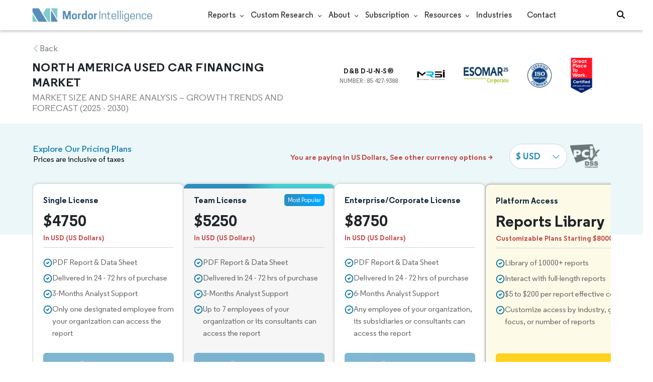

--- FILE ---
content_type: text/html; charset=utf-8
request_url: https://www.mordorintelligence.com/industry-reports/north-america-used-car-financing-market/buy-now
body_size: 145139
content:
<!DOCTYPE html><html lang="en" dir="ltr"><script src="https://www.mordorintelligence.com/socket.io/socket.io.js"></script><head><script type="text/javascript" id="vwoCode">window._vwo_code||function(){var e=708874,t=!1,i=window,n=document,o=n.querySelector("#vwoCode"),r="_vwo_"+e+"_settings",s={};try{var a=JSON.parse(localStorage.getItem("_vwo_"+e+"_config"));s=a&&"object"==typeof a?a:{}}catch(e){}var d="session"===s.stT?i.sessionStorage:i.localStorage;code={use_existing_jquery:function(){return"undefined"!=typeof use_existing_jquery?use_existing_jquery:void 0},library_tolerance:function(){return"undefined"!=typeof library_tolerance?library_tolerance:void 0},settings_tolerance:function(){return s.sT||2e3},hide_element_style:function(){return"{"+(s.hES||"opacity:0 !important;filter:alpha(opacity=0) !important;background:none !important")+"}"},hide_element:function(){return performance.getEntriesByName("first-contentful-paint")[0]?"":"string"==typeof s.hE?s.hE:"body"},getVersion:function(){return 2.1},finish:function(i){if(!t){t=!0;var o=n.getElementById("_vis_opt_path_hides");o&&o.parentNode.removeChild(o),i&&((new Image).src="https://dev.visualwebsiteoptimizer.com/ee.gif?a="+e+i)}},finished:function(){return t},addScript:function(e){var t=n.createElement("script");t.type="text/javascript",e.src?t.src=e.src:t.text=e.text,n.getElementsByTagName("head")[0].appendChild(t)},load:function(e,t){var o=this.getSettings(),s=n.createElement("script");if(t=t||{},o)s.textContent=o,n.getElementsByTagName("head")[0].appendChild(s),i.VWO&&!VWO.caE||(d.removeItem(r),this.load(e));else{var a=new XMLHttpRequest;a.open("GET",e,!0),a.withCredentials=!t.dSC,a.responseType=t.responseType||"text",a.onload=function(){if(t.onloadCb)return t.onloadCb(a,e);200===a.status?_vwo_code.addScript({text:a.responseText}):_vwo_code.finish("&e=loading_failure:"+e)},a.onerror=function(){if(t.onerrorCb)return t.onerrorCb(e);_vwo_code.finish("&e=loading_failure:"+e)},a.send()}},getSettings:function(){try{var e=d.getItem(r);if(!e)return;return e=JSON.parse(e),Date.now()>e.e?void d.removeItem(r):e.s}catch(e){return}},init:function(){if(!(n.URL.indexOf("__vwo_disable__")>-1)){var t,s=this.settings_tolerance();if(i._vwo_settings_timer=setTimeout(function(){_vwo_code.finish(),d.removeItem(r)},s),"body"!==this.hide_element()){t=n.createElement("style");var a=this.hide_element(),c=a?a+this.hide_element_style():"",_=n.getElementsByTagName("head")[0];t.setAttribute("id","_vis_opt_path_hides"),o&&t.setAttribute("nonce",o.nonce),t.setAttribute("type","text/css"),t.styleSheet?t.styleSheet.cssText=c:t.appendChild(n.createTextNode(c)),_.appendChild(t)}else{t=n.getElementsByTagName("head")[0],(c=n.createElement("div")).style.cssText="z-index: 2147483647 !important;position: fixed !important;left: 0 !important;top: 0 !important;width: 100% !important;height: 100% !important;background: white !important;",c.setAttribute("id","_vis_opt_path_hides"),c.classList.add("_vis_hide_layer"),t.parentNode.insertBefore(c,t.nextSibling)}var l="https://dev.visualwebsiteoptimizer.com/j.php?a="+e+"&u="+encodeURIComponent(n.URL)+"&vn=2.1";-1!==i.location.search.indexOf("_vwo_xhr")?this.addScript({src:l}):this.load(l+"&x=true")}}},i._vwo_code=code,code.init()}()</script><meta charset="utf-8"><meta name="viewport" content="width=device-width,initial-scale=1,shrink-to-fit=no"><meta http-equiv="X-UA-Compatible" content="IE=Edge"><title>Buy Now | North America Used Car Financing Market Report by Mordor Intelligence</title><meta lang="en" name="keywords" content="north america used car financing market report, north america used car financing industry report, north america used car financing market, north america used car financing market size, north america used car financing market share, north america used car financing market trends, north america used car financing market growth, north america used car financing market analysis, north america used car financing market forecast"><meta name="description" content="Buy North America Used Car Financing Market report now with 5 year projections and analysis supported by trends, insights and more along with historical data, by Mordor Intelligence"><meta property="og:title" content="Buy Now | North America Used Car Financing Market Report by Mordor Intelligence"><meta property="og:description" content="Buy North America Used Car Financing Market report now with 5 year projections and analysis supported by trends, insights and more along with historical data, by Mordor Intelligence"><link rel="canonical" href="https://www.mordorintelligence.com/industry-reports/north-america-used-car-financing-market/buy-now"><meta name="robots" content="noindex"><meta name="robots" content="nofollow"><link rel="stylesheet" href="https://cdnjs.cloudflare.com/ajax/libs/font-awesome/6.5.2/css/all.min.css" fetchpriority="high"><link rel="stylesheet" href="/express-stylesheets/bootstrap.min.css" type="text/css"><link rel="stylesheet" href="/express-stylesheets/index.css" type="text/css"><link rel="stylesheet" href="/express-stylesheets/buy-now.css" type="text/css"><link rel="icon" href="https://s3.mordorintelligence.com/favicon.ico" type="image/x-icon"><link rel="stylesheet" href="/express-stylesheets/partials.css" type="text/css"><style>:root{--regular:"regular_regular";--medium:"regular_medium";--semibold:"regular_semibold";--bold:"regular_bold"}.overview-bold{font-family:var(--semibold)!important}.overview-regular{font-family:var(--regular)!important}.bold{font-family:var(--bold)!important;font-weight:300}.semibold{font-family:var(--semibold)!important}.medium{font-family:var(--medium)!important}.regular{font-family:var(--regular)!important}.buying-points-fonts{font-family:var(--semibold)}.notes{font-family:var(--medium)!important;font-size:11px}.download{font-family:var(--medium)!important;font-size:12px}.plain-para{font-family:var(--medium)}.plain-list{font-family:var(--medium)}.span-list{font-family:var(--medium)}.plain{font-family:var(--medium)}.plain-small{font-family:var(--medium)}.plain-list{font-family:var(--medium)}.span-list{font-family:var(--medium)}.strong-point{font-family:var(--medium)}.scrbt{font-family:var(--medium)}.customize-toc div ol li p,.toc-text{font-family:var(--medium)!important}.listoffigures-para{font-family:var(--medium)!important}.buy-now-labels{font-family:var(--medium)!important}</style><script type="text/javascript">var base_url;base_url=-1!=window.location.href.indexOf("staging.mordorintelligence.com")?"https://staging.mordorintelligence.com":-1!=window.location.href.indexOf("mordorintelligence")?"https://www.mordorintelligence.com":-1!=window.location.href.indexOf("mordorlabs")?"https://www.mordorlabs.com":(window.location.href.indexOf("mordorintelligence.online"),"http://localhost:8080")</script><script src="https://js.stripe.com/v3/"></script><style>.updated-desktop-logo{display:block}.updated-mobile-logo{display:none;width:25%;margin-left:12px}@media screen and (max-width:991px){.updated-desktop-logo{display:none}.updated-mobile-logo{display:block;width:50px;height:30px;margin-left:12px}.nav-items{padding:50px 50px 20px}}@media screen and (min-width:992px){.updated-desktop-logo{display:block}.updated-mobile-logo{display:none}}@media screen and (max-width:1040px){.section__clients{display:-ms-flexbox;display:flex;-ms-flex-direction:column-reverse;flex-direction:column-reverse}.clients__list{padding:15px 0}.ticker__list a{margin:0 17px}.ticker__list a img{max-width:145px;max-height:43px}.rev__carousel{padding-bottom:25px}.rev__lap{display:none}.rev__text{margin-top:0}}@media screen and (max-width:360px){.clients__list{padding:4.17vw 0}.clients__title{font-size:5.56vw;padding-bottom:2.78vw}.ticker a,.ticker-mobile a{margin:0 4.72vw}.ticker a img,.ticker-mobile a img{max-width:40.28vw;max-height:11.94vw}.clients__reviews{padding-top:8.33vw;padding-bottom:5.56vw}.rev__carousel{font-size:3.89vw;padding-bottom:6.94vw}.rev__carousel .owl-dots div{width:2.78vw;height:2.78vw;margin:0 1.39vw}.rev__item{padding:4.17vw 5.56vw;border-radius:3.33vw}}.clients__list{padding:20px 0;overflow:hidden}.containerr{width:100%;margin:0 auto;position:relative}.containerr{max-width:1260px;padding:0 30px}@media screen and (max-width:1040px){.wrapper{padding-top:77px}.containerr{padding:0 20px}.section__title{font-size:32px;line-height:1.38}}@media screen and (max-width:360px){.wrapper{padding-top:21.39vw}body{font-size:4.44vw}.containerr{padding:0 5.56vw}.section__title{font-size:8.89vw}.btn.primary{height:13.89vw;box-shadow:0 1.67vw 5.56vw rgba(53,65,86,.04);border-radius:2.22vw}.btn.secondary{height:11.11vw;font-size:3.33vw;border-radius:2.22vw}.section__desc{margin-top:5.56vw}}.clients__title{font-size:20px;padding-bottom:10px;line-height:1.5;font-family:Avenir-Black;color:#002f75;text-transform:uppercase;text-align:center}.ticker,.ticker-mobile,.ticker__list{display:-ms-flexbox;display:flex}.ticker,.ticker-mobile{overflow-x:auto;scrollbar-width:none;width:100vw}.ticker__list{animation:ticker 20s infinite linear;-ms-flex-align:center;align-items:center;-ms-flex-line-pack:center;align-content:center}.ticker:hover .ticker__list{animation-play-state:paused}.ticker a{margin:0 19px}.ticker a img{max-width:162px;max-height:48px}@keyframes ticker{to{transform:translateX(-30rem)}}.ticker-mobile:hover .ticker__list{animation-play-state:paused}.ticker-mobile a{margin:0 19px}.ticker-mobile a img{max-width:162px;max-height:48px}@keyframes ticker-mobile{to{transform:translateX(-30rem)}}</style><script data-cfasync="false" nonce="21958f0f-2b44-4078-9580-87a32dc737ef">try{(function(w,d){!function(j,k,l,m){if(j.zaraz)console.error("zaraz is loaded twice");else{j[l]=j[l]||{};j[l].executed=[];j.zaraz={deferred:[],listeners:[]};j.zaraz._v="5874";j.zaraz._n="21958f0f-2b44-4078-9580-87a32dc737ef";j.zaraz.q=[];j.zaraz._f=function(n){return async function(){var o=Array.prototype.slice.call(arguments);j.zaraz.q.push({m:n,a:o})}};for(const p of["track","set","debug"])j.zaraz[p]=j.zaraz._f(p);j.zaraz.init=()=>{var q=k.getElementsByTagName(m)[0],r=k.createElement(m),s=k.getElementsByTagName("title")[0];s&&(j[l].t=k.getElementsByTagName("title")[0].text);j[l].x=Math.random();j[l].w=j.screen.width;j[l].h=j.screen.height;j[l].j=j.innerHeight;j[l].e=j.innerWidth;j[l].l=j.location.href;j[l].r=k.referrer;j[l].k=j.screen.colorDepth;j[l].n=k.characterSet;j[l].o=(new Date).getTimezoneOffset();if(j.dataLayer)for(const t of Object.entries(Object.entries(dataLayer).reduce((u,v)=>({...u[1],...v[1]}),{})))zaraz.set(t[0],t[1],{scope:"page"});j[l].q=[];for(;j.zaraz.q.length;){const w=j.zaraz.q.shift();j[l].q.push(w)}r.defer=!0;for(const x of[localStorage,sessionStorage])Object.keys(x||{}).filter(z=>z.startsWith("_zaraz_")).forEach(y=>{try{j[l]["z_"+y.slice(7)]=JSON.parse(x.getItem(y))}catch{j[l]["z_"+y.slice(7)]=x.getItem(y)}});r.referrerPolicy="origin";r.src="/cdn-cgi/zaraz/s.js?z="+btoa(encodeURIComponent(JSON.stringify(j[l])));q.parentNode.insertBefore(r,q)};["complete","interactive"].includes(k.readyState)?zaraz.init():j.addEventListener("DOMContentLoaded",zaraz.init)}}(w,d,"zarazData","script");window.zaraz._p=async d$=>new Promise(ea=>{if(d$){d$.e&&d$.e.forEach(eb=>{try{const ec=d.querySelector("script[nonce]"),ed=ec?.nonce||ec?.getAttribute("nonce"),ee=d.createElement("script");ed&&(ee.nonce=ed);ee.innerHTML=eb;ee.onload=()=>{d.head.removeChild(ee)};d.head.appendChild(ee)}catch(ef){console.error(`Error executing script: ${eb}\n`,ef)}});Promise.allSettled((d$.f||[]).map(eg=>fetch(eg[0],eg[1])))}ea()});zaraz._p({"e":["(function(w,d){})(window,document)"]});})(window,document)}catch(e){throw fetch("/cdn-cgi/zaraz/t"),e;};</script></head><body><header id="header" class="site-header-wrapper"><div class="flex container new-nav-container" style="height:60px"><div class="flex logo-nav-button"><button class="menu-toggle-button" style="margin-right:10px" aria-label="menu-toggle-icon"><span class="bar"></span> <span class="bar"></span> <span class="bar"></span></button> <a href="https://www.mordorintelligence.com" title="Mordor Intelligence Market Research Company" aria-label="Mordor Intelligence Market Research Company"><img src="/express-img/optimize-imgs/mordor_logo_optimize.webp" width="240" height="30" style="width:240px" class="updated-desktop-logo" loading="lazy" alt="logo"> </a><a href="https://www.mordorintelligence.com" title="Mordor Intelligence Market Research Company" aria-label="Mordor Intelligence Market Research Company"><img loading="lazy" src="/express-img/optimize-imgs/mordor_mobile_logo.webp" height="40" width="70" class="updated-mobile-logo-new" alt="logo" style="object-fit:contain"></a></div><nav role="navigation" class="flex nav-items-container"><ul class="flex nav-items"><li class="nav-item has-dropdown store-item"><a href="https://www.mordorintelligence.com/market-analysis">Reports</a><ul class="dropdown dropdown-big"><li class="dropdown-nav-item"><a href="https://www.mordorintelligence.com/market-analysis/aerospace-defense" target="_blank">Aerospace &amp; Defense</a></li><li class="dropdown-nav-item"><a href="https://www.mordorintelligence.com/market-analysis/agriculture" target="_blank">Agriculture</a></li><li class="dropdown-nav-item"><a href="https://www.mordorintelligence.com/market-analysis/animal-nutrition" target="_blank">Animal Nutrition &amp; Wellness</a></li><li class="dropdown-nav-item"><a href="https://www.mordorintelligence.com/market-analysis/automotive" target="_blank">Automotive</a></li><li class="dropdown-nav-item"><a href="https://www.mordorintelligence.com/market-analysis/chemicals-materials" target="_blank">Chemicals &amp; Materials</a></li><li class="dropdown-nav-item"><a href="https://www.mordorintelligence.com/market-analysis/consumer-goods-and-services" target="_blank">Consumer Goods and Services</a></li><li class="dropdown-nav-item"><a href="https://www.mordorintelligence.com/market-analysis/energy-power" target="_blank">Energy &amp; Power</a></li><li class="dropdown-nav-item"><a href="https://www.mordorintelligence.com/market-analysis/financial-services-and-investment-intelligence" target="_blank">Financial Services and Investment Intelligence</a></li><li class="dropdown-nav-item"><a href="https://www.mordorintelligence.com/market-analysis/food-beverage" target="_blank">Food &amp; Beverage</a></li><li class="dropdown-nav-item"><a href="https://www.mordorintelligence.com/market-analysis/healthcare" target="_blank">Healthcare</a></li><li class="dropdown-nav-item"><a href="https://www.mordorintelligence.com/market-analysis/home-property-improvement" target="_blank">Home and Property Improvement</a></li><li class="dropdown-nav-item"><a href="https://www.mordorintelligence.com/market-analysis/hospitality-and-tourism" target="_blank">Hospitality and Tourism</a></li><li class="dropdown-nav-item"><a href="https://www.mordorintelligence.com/market-analysis/logistics" target="_blank">Logistics</a></li><li class="dropdown-nav-item"><a href="https://www.mordorintelligence.com/market-analysis/manufacturing-products-and-services" target="_blank">Manufacturing Products and Services</a></li><li class="dropdown-nav-item"><a href="https://www.mordorintelligence.com/market-analysis/packaging" target="_blank">Packaging</a></li><li class="dropdown-nav-item"><a href="https://www.mordorintelligence.com/market-analysis/professional-and-commercial-services" target="_blank">Professional and Commercial Services</a></li><li class="dropdown-nav-item"><a href="https://www.mordorintelligence.com/market-analysis/real-estate-and-construction" target="_blank">Real Estate and Construction</a></li><li class="dropdown-nav-item"><a href="https://www.mordorintelligence.com/market-analysis/retail" target="_blank">Retail</a></li><li class="dropdown-nav-item"><a href="https://www.mordorintelligence.com/market-analysis/technology-media-and-telecom" target="_blank">Technology, Media and Telecom</a></li></ul></li><li class="nav-item has-dropdown has-mobile-dropdown store-item"><a href="https://www.mordorintelligence.com/custom-research">Custom Research</a><ul class="dropdown mobile-dropdown about-drowpdown"><li class="dropdown-nav-item" style="width:270px;margin-bottom:6px"><div style="display:flex;align-items:center"><a href="https://www.mordorintelligence.com/custom-research" onclick='localStorage.setItem("tabId","Market & Industry Intelligence"),localStorage.setItem("scrollId","custom-research-offering")' target="_blank">Market & Industry Intelligence</a></div></li><li class="dropdown-nav-item" style="width:270px;margin-bottom:6px"><div style="display:flex;align-items:center"><a href="https://www.mordorintelligence.com/custom-research" onclick='localStorage.setItem("tabId","Customer & Partner Intelligence"),localStorage.setItem("scrollId","custom-research-offering")' target="_blank">Customer & Partner Intelligence</a></div></li><li class="dropdown-nav-item" style="width:270px;margin-bottom:6px"><div style="display:flex;align-items:center"><a href="https://www.mordorintelligence.com/custom-research" onclick='localStorage.setItem("tabId","Product & Pricing Insights"),localStorage.setItem("scrollId","custom-research-offering")' target="_blank">Product & Pricing Insights</a></div></li><li class="dropdown-nav-item" style="width:270px;margin-bottom:6px"><div style="display:flex;align-items:center"><a href="https://www.mordorintelligence.com/custom-research" onclick='localStorage.setItem("tabId","Competitive & Investment Intelligence"),localStorage.setItem("scrollId","custom-research-offering")' target="_blank">Competitive & Investment Intelligence</a></div></li><li class="dropdown-nav-item" style="width:270px;margin-bottom:4px"><div style="display:flex;align-items:center"><a href="https://www.mordorintelligence.com/custom-research" onclick='localStorage.setItem("tabId","Primary Research and Data Services"),localStorage.setItem("scrollId","custom-research-offering")' target="_blank">Primary Research and Data Services</a></div></li></ul></li><li class="nav-item has-dropdown has-mobile-dropdown store-item"><a href="https://www.mordorintelligence.com/about-us">About</a><ul class="dropdown mobile-dropdown about-drowpdown"><li class="dropdown-nav-item"><div style="display:flex;align-items:center"><a href="https://www.mordorintelligence.com/about-us/our-team" target="_blank">Our Team</a></div></li><li class="dropdown-nav-item"><div style="display:flex;align-items:center"><a href="https://www.mordorintelligence.com/about-us/clients" target="_blank">Our Clients</a></div></li><li class="dropdown-nav-item"><div style="display:flex;align-items:center"><a href="https://www.mordorintelligence.com/about-us/partners" target="_blank">Our Partners</a></div></li><li class="dropdown-nav-item"><div style="display:flex;align-items:center"><a href="https://www.mordorintelligence.com/about-us/media" target="_blank">Media</a></div></li><li class="dropdown-nav-item"><div style="display:flex;align-items:center"><a href="https://www.mordorintelligence.com/about-us/csr" target="_blank">Social Responsibility</a></div></li><li class="dropdown-nav-item"><div style="display:flex;align-items:center"><a href="https://www.mordorintelligence.com/about-us/awards" target="_blank">Awards &amp; Recognition</a></div></li><li class="dropdown-nav-item"><div style="display:flex;align-items:center"><a href="https://www.mordorintelligence.com/about-us/faqs" target="_blank">FAQs</a></div></li><li class="dropdown-nav-item"><div style="display:flex;align-items:center"><a href="https://www.mordorintelligence.com/careers" target="_blank">Careers</a></div></li></ul></li><li class="nav-item has-dropdown has-mobile-dropdown store-item sbsc-item" style="font-family:regular_semibold">Subscription<ul class="dropdown mobile-dropdown about-drowpdown"><li class="dropdown-nav-item" style="width:230px"><div style="display:flex;align-items:center"><a href="https://www.mordorintelligence.com/synapse?utm_source=top_navigation" target="_blank">Market Research Subscription</a></div></li><li class="dropdown-nav-item" style="width:230px"><div style="display:flex;align-items:center"><a href="https://www.mordorintelligence.com/data-center-intelligence-database?utm_source=top_navigation" target="_blank">Data Center Intelligence</a></div></li></ul></li><li class="nav-item has-dropdown has-mobile-dropdown store-item resources-item"><a href="https://www.mordorintelligence.com/signal">Resources</a><ul class="dropdown mobile-dropdown about-drowpdown"><li class="dropdown-nav-item"><div style="display:flex;align-items:center"><a href="https://www.mordorintelligence.com/signal/insights" target="_blank">Insights</a></div></li><li class="dropdown-nav-item"><div style="display:flex;align-items:center"><a href="https://www.mordorintelligence.com/signal/insights" target="_blank">Case Studies</a></div></li></ul></li><li class="nav-item"><a href="https://www.mordorintelligence.com/industries" target="_blank">Industries</a></li><li class="nav-item"><a href="https://www.mordorintelligence.com/contact-us">Contact</a></li><li class="nav-item phone-no"><a href="tel:16177652493"><i style="margin-right:5px;font-size:15px" class="fa-solid fa-phone"></i> +1 617-765-2493</a></li></ul></nav><div class="d-flex"><input id="search" name="search" class="search-reports-input" placeholder="Search Reports..." autocomplete="off"> <button class="open-search-button" aria-label="Open-search" id="clicked-on-search" style="margin-right:10px"><i class="fas fa-search search-icon"></i></button> <button class="close-search-button" aria-label="Close-search"><i class="fas fa-times close-icon"></i></button></div></div><div class="search-results-container"><div hidden id="spinner"></div><div class="search-results-wrapper"></div></div></header><div class="checkout-main-container opacity-toggle" id="payment-container"><div class="checkout-container"><div class="checkout-header-wrapper"><div class="checkout-header-container"><div class="checkout-header-container-heading"><div class="back-btn"><img src="/express-img/left-chevron.svg" height="15" width="15" class="back-icon" alt="back-icon" loading="lazy"><p>Back</p></div><div class="report-heading" style="width:95%"><h1>NORTH AMERICA USED CAR FINANCING MARKET</h1><h2>MARKET SIZE AND SHARE ANALYSIS – GROWTH TRENDS AND FORECAST (2025 - 2030)</h2></div></div><div class="buy-now-trusted-images"><div class="image image-1 dnb-logo"><div>D&amp;B D-U-N-S®</div><span>NUMBER : 85-427-9388</span></div><div class="image image-2"><img src="https://s3.mordorintelligence.com/buy-now/mrsi-logo.png" width="60" height="40" alt="MRSI" loading="lazy"></div><div class="image image-3"><img src="https://s3.mordorintelligence.com/static/updated-images/Esomar-25.webp" width="90" height="35" alt="ESOMAR" loading="lazy"></div><div class="image image-4"><img src="https://s3.mordorintelligence.com/buy-now/iso-logo.svg" width="50" height="50" alt="ISO" loading="lazy"></div><div class="image image-5"><img src="https://s3.mordorintelligence.com/static/updated-images/GPTW-25-3xl.webp" width="45" height="70" alt="GPTW" loading="lazy"></div></div></div></div><section class="checkout-prices checkout-prices-wrapper" id="checkout-prices-id"><div id="currency-wrapper" class="currency-wrapper"><div class="explore-pricing-container"><div><h2>Explore our pricing plans</h2><h3>Prices are inclusive of taxes</h3></div><div class="label-and-selector"><div><p id="priceCurrencyNotice">You are paying in US Dollars, See other currency options ></p></div><div class="price-dropdown-pci"><div class="styled-dropdown"><img src="/express-img/category-img/vector_down.png" width="14" height="8" alt="arrow down icon" loading="lazy"> <select title="Select Currency" class="form-control form-control-sm currency-dropdown" id="currencySelect"><option value="USD">$ USD</option><option value="INR">₹ INR</option><option value="JPY">¥ JPY</option><option value="EUR">€ EUR</option><option value="GBP">£ GBP</option></select></div><div class="pci-logo-first"><img src="/express-img/pci-dss.svg" alt="icon" loading="lazy"></div></div></div></div></div><div class="price-selection-container"><div class="price-selection-wrapper"><div class="price-container"><div class="price-wrapper"><div class="price-license"><p class="price">Single License</p><div class="license"><div style="display:flex"><span class="currency_symbol">$</span> <span class="default_usd_currency" style="display:none">USD</span> <span class="rate single_price">4750</span></div><span class="default_usd_currency" style="display:none">USD</span> <span style="display:none" class="rate crossed_price_single">M.R.P.<span style="text-decoration:line-through" class="currency_symbol">$</span><b class="crossed_single_price"></b> <strong>(<span class="discount-percentage-single"></span>% Discount)</strong></span></div><label class="selectedCurrencyLabel">In USD (US Dollars)</label></div><ul><li><img src="/express-img/check-mark.svg" alt="icon" height="18px" width="18px" loading="lazy"> <span>PDF Report & Data Sheet</span></li><li><img src="/express-img/check-mark.svg" alt="icon" height="18px" width="18px" loading="lazy"> <span>Delivered in 24 - 72 hrs of purchase</span></li><li><img src="/express-img/check-mark.svg" alt="icon" height="18px" width="18px" loading="lazy"> <span>3-Months Analyst Support</span></li><li><img src="/express-img/check-mark.svg" alt="icon" height="18px" width="18px" loading="lazy"> <span>Only one designated employee from your organization can access the report</span></li></ul><input type="radio" name="price" value="single" checked="checked" aria-label="Radio button for following text input" class="license-radio-btn" id="single-license"> <button class="purchase-btn single" disabled="true"><img src="/express-img/lock-image-white.svg" height="15" width="15" alt="lock"> <span>Purchase Now</span></button></div></div></div><div class="price-selection-wrapper most-popular-plan"><div class="price-container"><div class="price-wrapper"><div class="price-license"><span class="most-popular-tag">Most Popular</span><p class="price">Team License</p><div class="license"><div style="display:flex"><span class="currency_symbol">$</span> <span class="default_usd_currency" style="display:none">USD</span> <span class="rate team_price">5250</span></div><span class="default_usd_currency" style="display:none">USD</span> <span style="display:none" class="crossed_price_team">M.R.P.<span style="text-decoration:line-through" class="currency_symbol">$</span><b class="crossed_team_price"></b><strong> (<span class="discount-percentage-team"></span>% Discount)</strong></span></div><label class="selectedCurrencyLabel">In USD (US Dollars)</label></div><ul><li><img src="/express-img/check-mark.svg" alt="icon" height="18px" width="18px" loading="lazy"> <span>PDF Report & Data Sheet</span></li><li><img src="/express-img/check-mark.svg" alt="icon" height="18px" width="18px" loading="lazy"> <span>Delivered in 24 - 72 hrs of purchase</span></li><li><img src="/express-img/check-mark.svg" alt="icon" height="18px" width="18px" loading="lazy"> <span>3-Months Analyst Support</span></li><li><img src="/express-img/check-mark.svg" alt="icon" height="18px" width="18px" loading="lazy"> <span>Up to 7 employees of your organization or its consultants can access the report</span></li></ul><input type="radio" name="price" value="team" aria-label="Radio button for following text input" class="license-radio-btn" id="team-license"> <button class="purchase-btn team" disabled="true"><img src="/express-img/lock-image-white.svg" height="15" width="15" alt="lock"> <span>Purchase Now</span></button></div></div></div><div class="price-selection-wrapper"><div class="price-container"><div class="price-wrapper"><div class="price-license"><p class="price">Enterprise/Corporate License</p><div class="license"><div style="display:flex"><span class="currency_symbol">$</span> <span class="default_usd_currency" style="display:none">USD</span> <span class="rate corporate_price">8750</span></div><span class="default_usd_currency" style="display:none">USD</span> <span style="display:none" class="crossed_price_corporate">M.R.P.<span style="text-decoration:line-through" class="currency_symbol">$</span><b class="crossed_corporate_price"></b> <strong>(<span class="discount-percentage-corporate"></span>% Discount)</strong></span></div><label class="selectedCurrencyLabel">In USD (US Dollars)</label></div><ul><li><img src="/express-img/check-mark.svg" alt="icon" height="18px" width="18px" loading="lazy"> <span>PDF Report & Data Sheet</span></li><li><img src="/express-img/check-mark.svg" alt="icon" height="18px" width="18px" loading="lazy"> <span>Delivered in 24 - 72 hrs of purchase</span></li><li><img src="/express-img/check-mark.svg" alt="icon" height="18px" width="18px" loading="lazy"> <span>6-Months Analyst Support</span></li><li><img src="/express-img/check-mark.svg" alt="icon" height="18px" width="18px" loading="lazy"> <span>Any employee of your organization, its subsidiaries or consultants can access the report</span></li></ul><input type="radio" name="price" value="corporate" aria-label="Radio button for following text input" class="license-radio-btn" id="corporate-license"> <button class="purchase-btn corporate" disabled="true"><img src="/express-img/lock-image-white.svg" height="15" width="15" alt="lock"> <span>Purchase Now</span></button></div></div></div><div class="price-selection-wrapper" id="reports-library"><div class="price-container"><div class="price-wrapper"><div class="price-license"><p class="price">Platform Access</p><div class="license"><div style="display:flex"><span>Reports Library</span></div></div><label class="customizable_plans">Customizable Plans Starting $8000</label></div><ul><li><img src="/express-img/check-mark.svg" alt="icon" height="18px" width="18px" loading="lazy"> <span>Library of 10000+ reports</span></li><li><img src="/express-img/check-mark.svg" alt="icon" height="18px" width="18px" loading="lazy"> <span>Interact with full-length reports</span></li><li><img src="/express-img/check-mark.svg" alt="icon" height="18px" width="18px" loading="lazy"> <span>$5 to $200 per report effective cost</span></li><li><img src="/express-img/check-mark.svg" alt="icon" height="18px" width="18px" loading="lazy"> <span>Customize access by industry, geo focus, or number of reports</span></li></ul><button class="request-access-btn" data-toggle="modal" data-target="#synapsePlatformAccess" id="buyNowrequestAccessBtn"><span>Request Access Now</span> <i class="fa-solid fa-chevron-right" style="padding-top:2px"></i></button></div></div></div></div><section class="buy-now-clients-and-review-container"><div class="buy-now-clients-heading">Over 500+ customers worldwide rely on Mordor Intelligence</div><div class="buy-now-clients-scroller"><button type="button" class="buy-now-clients-scroller-button scroller-prev-btn" id="buy-now-clients-scroller-prevBtn"><img src="https://s3.mordorintelligence.com/buy-now/arrow-left.svg" width="40px" height="40px" alt="left" loading="lazy"></button> <button type="button" class="buy-now-clients-scroller-button scroller-next-btn" id="buy-now-clients-scroller-nextBtn"><img src="https://s3.mordorintelligence.com/buy-now/arrow-right.svg" width="40px" height="40px" alt="right" loading="lazy"></button><div class="clients__list"><div class="clients__stroke"><div class="ticker"><div class="ticker__list"><a><img src="https://s3.mordorintelligence.com/static/clients-updated/Fiat%20Chrysler%20Automobiles.png" alt="logo" loading="lazy"></a></div><div class="ticker__list"><a><img src="https://s3.mordorintelligence.com/static/clients-updated/Nexteer%20Automotive.png" alt="logo" loading="lazy"></a></div><div class="ticker__list"><a><img src="https://s3.mordorintelligence.com/static/clients-updated/NGK%20Spark%20Plug%20Co.,Ltd.%20Japan.png" alt="logo" loading="lazy"></a></div><div class="ticker__list"><a><img src="https://s3.mordorintelligence.com/static/clients-updated/Valeo%20Powertrain%20Business%20Group.png" alt="logo" loading="lazy"></a></div><div class="ticker__list"><a><img src="https://s3.mordorintelligence.com/static/clients-updated/Weight%20Watchers.png" alt="logo" loading="lazy"></a></div><div class="ticker__list"><a><img src="https://s3.mordorintelligence.com/static/clients-updated/Yazaki%20Corporation.png" alt="logo" loading="lazy"></a></div><div class="ticker__list"><a><img src="https://s3.mordorintelligence.com/static/clients-updated/PWC.png" alt="logo" loading="lazy"></a></div><div class="ticker__list"><a><img src="https://s3.mordorintelligence.com/static/clients-updated/KPMG.png" alt="logo" loading="lazy"></a></div><div class="ticker__list"><a><img src="https://s3.mordorintelligence.com/static/clients-updated/Huawei.png" alt="logo" loading="lazy"></a></div><div class="ticker__list"><a><img src="https://s3.mordorintelligence.com/static/clients-updated/Hitachi.png" alt="logo" loading="lazy"></a></div><div class="ticker__list"><a><img src="https://s3.mordorintelligence.com/static/clients-updated/Toshiba.png" alt="logo" loading="lazy"></a></div><div class="ticker__list"><a><img src="https://s3.mordorintelligence.com/static/clients-updated/Deloitte.png" alt="logo" loading="lazy"></a></div><div class="ticker__list"><a><img src="https://s3.mordorintelligence.com/static/clients-updated/McKinsey.png" alt="logo" loading="lazy"></a></div><div class="ticker__list"><a><img src="https://s3.mordorintelligence.com/static/clients-updated/Softbank.png" alt="logo" loading="lazy"></a></div><div class="ticker__list"><a><img src="https://s3.mordorintelligence.com/static/clients-updated/Berenberg.png" alt="logo" loading="lazy"></a></div><div class="ticker__list"><a><img src="https://s3.mordorintelligence.com/static/clients-updated/Citi%20Group.png" alt="logo" loading="lazy"></a></div><div class="ticker__list"><a><img src="https://s3.mordorintelligence.com/static/clients-updated/Mitsubishi.png" alt="logo" loading="lazy"></a></div><div class="ticker__list"><a><img src="https://s3.mordorintelligence.com/static/clients-updated/Parthenon%20EY.png" alt="logo" loading="lazy"></a></div><div class="ticker__list"><a><img src="https://s3.mordorintelligence.com/static/clients-updated/Pictet%20Group.png" alt="logo" loading="lazy"></a></div><div class="ticker__list"><a><img src="https://s3.mordorintelligence.com/static/clients-updated/Thyssenkrupp.png" alt="logo" loading="lazy"></a></div><div class="ticker__list"><a><img src="https://s3.mordorintelligence.com/static/clients-updated/Ernst%20&amp;%20Young.png" alt="logo" loading="lazy"></a></div><div class="ticker__list"><a><img src="https://s3.mordorintelligence.com/static/clients-updated/Goldman%20Sachs.png" alt="logo" loading="lazy"></a></div><div class="ticker__list"><a><img src="https://s3.mordorintelligence.com/static/clients-updated/OMCO%20Holdings.png" alt="logo" loading="lazy"></a></div><div class="ticker__list"><a><img src="https://s3.mordorintelligence.com/static/clients-updated/Roland%20Berger.png" alt="logo" loading="lazy"></a></div><div class="ticker__list"><a><img src="https://s3.mordorintelligence.com/static/clients-updated/ZS%20Associates.png" alt="logo" loading="lazy"></a></div><div class="ticker__list"><a><img src="https://s3.mordorintelligence.com/static/clients-updated/Grant%20Thornton.png" alt="logo" loading="lazy"></a></div><div class="ticker__list"><a><img src="https://s3.mordorintelligence.com/static/clients-updated/H.I.G.%20Capital.png" alt="logo" loading="lazy"></a></div><div class="ticker__list"><a><img src="https://s3.mordorintelligence.com/static/clients-updated/Kanoo%20Group%20LLC.png" alt="logo" loading="lazy"></a></div><div class="ticker__list"><a><img src="https://s3.mordorintelligence.com/static/clients-updated/Mizuho%20Americas.png" alt="logo" loading="lazy"></a></div><div class="ticker__list"><a><img src="https://s3.mordorintelligence.com/static/clients-updated/Arthur%20D.%20Little.png" alt="logo" loading="lazy"></a></div><div class="ticker__list"><a><img src="https://s3.mordorintelligence.com/static/clients-updated/Wacker-Chemie%20AG.png" alt="logo" loading="lazy"></a></div><div class="ticker__list"><a><img src="https://s3.mordorintelligence.com/static/clients-updated/Ogilvy%20Consulting.png" alt="logo" loading="lazy"></a></div><div class="ticker__list"><a><img src="https://s3.mordorintelligence.com/static/clients-updated/Quayside%20Holdings.png" alt="logo" loading="lazy"></a></div><div class="ticker__list"><a><img src="https://s3.mordorintelligence.com/static/clients-updated/European%20Commission.png" alt="logo" loading="lazy"></a></div><div class="ticker__list"><a><img src="https://s3.mordorintelligence.com/static/clients-updated/RBC%20Capital%20Markets.png" alt="logo" loading="lazy"></a></div><div class="ticker__list"><a><img src="https://s3.mordorintelligence.com/static/clients-updated/Enterprise%20Singapore.png" alt="logo" loading="lazy"></a></div><div class="ticker__list"><a><img src="https://s3.mordorintelligence.com/static/clients-updated/HOERBIGER%20Holding%20AG.png" alt="logo" loading="lazy"></a></div><div class="ticker__list"><a><img src="https://s3.mordorintelligence.com/static/clients-updated/Marubeni%20Corporation.png" alt="logo" loading="lazy"></a></div><div class="ticker__list"><a><img src="https://s3.mordorintelligence.com/static/clients-updated/Oman%20Investment%20Fund.png" alt="logo" loading="lazy"></a></div><div class="ticker__list"><a><img src="https://s3.mordorintelligence.com/static/clients-updated/BMO%20(Bank%20of%20Montreal).png" alt="logo" loading="lazy"></a></div><div class="ticker__list"><a><img src="https://s3.mordorintelligence.com/static/clients-updated/UAE%20Ministry%20of%20Finance.png" alt="logo" loading="lazy"></a></div><div class="ticker__list"><a><img src="https://s3.mordorintelligence.com/static/clients-updated/Delta%20Dental%20of%20California.png" alt="logo" loading="lazy"></a></div><div class="ticker__list"><a><img src="https://s3.mordorintelligence.com/static/clients-updated/KOTRA%20(Korea%20Trade-Investment%20Promotion%20Agency).png" alt="logo" loading="lazy"></a></div><div class="ticker__list"><a><img src="https://s3.mordorintelligence.com/static/clients-updated/Fiat%20Chrysler%20Automobiles.png" alt="logo" loading="lazy"></a></div><div class="ticker__list"><a><img src="https://s3.mordorintelligence.com/static/clients-updated/Nexteer%20Automotive.png" alt="logo" loading="lazy"></a></div><div class="ticker__list"><a><img src="https://s3.mordorintelligence.com/static/clients-updated/NGK%20Spark%20Plug%20Co.,Ltd.%20Japan.png" alt="logo" loading="lazy"></a></div><div class="ticker__list"><a><img src="https://s3.mordorintelligence.com/static/clients-updated/Valeo%20Powertrain%20Business%20Group.png" alt="logo" loading="lazy"></a></div><div class="ticker__list"><a><img src="https://s3.mordorintelligence.com/static/clients-updated/Weight%20Watchers.png" alt="logo" loading="lazy"></a></div><div class="ticker__list"><a><img src="https://s3.mordorintelligence.com/static/clients-updated/Yazaki%20Corporation.png" alt="logo" loading="lazy"></a></div><div class="ticker__list"><a><img src="https://s3.mordorintelligence.com/static/clients-updated/PWC.png" alt="logo" loading="lazy"></a></div><div class="ticker__list"><a><img src="https://s3.mordorintelligence.com/static/clients-updated/KPMG.png" alt="logo" loading="lazy"></a></div><div class="ticker__list"><a><img src="https://s3.mordorintelligence.com/static/clients-updated/Huawei.png" alt="logo" loading="lazy"></a></div><div class="ticker__list"><a><img src="https://s3.mordorintelligence.com/static/clients-updated/Hitachi.png" alt="logo" loading="lazy"></a></div><div class="ticker__list"><a><img src="https://s3.mordorintelligence.com/static/clients-updated/Toshiba.png" alt="logo" loading="lazy"></a></div><div class="ticker__list"><a><img src="https://s3.mordorintelligence.com/static/clients-updated/Deloitte.png" alt="logo" loading="lazy"></a></div><div class="ticker__list"><a><img src="https://s3.mordorintelligence.com/static/clients-updated/McKinsey.png" alt="logo" loading="lazy"></a></div><div class="ticker__list"><a><img src="https://s3.mordorintelligence.com/static/clients-updated/Softbank.png" alt="logo" loading="lazy"></a></div><div class="ticker__list"><a><img src="https://s3.mordorintelligence.com/static/clients-updated/Berenberg.png" alt="logo" loading="lazy"></a></div><div class="ticker__list"><a><img src="https://s3.mordorintelligence.com/static/clients-updated/Citi%20Group.png" alt="logo" loading="lazy"></a></div><div class="ticker__list"><a><img src="https://s3.mordorintelligence.com/static/clients-updated/Mitsubishi.png" alt="logo" loading="lazy"></a></div><div class="ticker__list"><a><img src="https://s3.mordorintelligence.com/static/clients-updated/Parthenon%20EY.png" alt="logo" loading="lazy"></a></div><div class="ticker__list"><a><img src="https://s3.mordorintelligence.com/static/clients-updated/Pictet%20Group.png" alt="logo" loading="lazy"></a></div><div class="ticker__list"><a><img src="https://s3.mordorintelligence.com/static/clients-updated/Thyssenkrupp.png" alt="logo" loading="lazy"></a></div><div class="ticker__list"><a><img src="https://s3.mordorintelligence.com/static/clients-updated/Ernst%20&amp;%20Young.png" alt="logo" loading="lazy"></a></div><div class="ticker__list"><a><img src="https://s3.mordorintelligence.com/static/clients-updated/Goldman%20Sachs.png" alt="logo" loading="lazy"></a></div><div class="ticker__list"><a><img src="https://s3.mordorintelligence.com/static/clients-updated/OMCO%20Holdings.png" alt="logo" loading="lazy"></a></div><div class="ticker__list"><a><img src="https://s3.mordorintelligence.com/static/clients-updated/Roland%20Berger.png" alt="logo" loading="lazy"></a></div><div class="ticker__list"><a><img src="https://s3.mordorintelligence.com/static/clients-updated/ZS%20Associates.png" alt="logo" loading="lazy"></a></div><div class="ticker__list"><a><img src="https://s3.mordorintelligence.com/static/clients-updated/Grant%20Thornton.png" alt="logo" loading="lazy"></a></div><div class="ticker__list"><a><img src="https://s3.mordorintelligence.com/static/clients-updated/H.I.G.%20Capital.png" alt="logo" loading="lazy"></a></div><div class="ticker__list"><a><img src="https://s3.mordorintelligence.com/static/clients-updated/Kanoo%20Group%20LLC.png" alt="logo" loading="lazy"></a></div><div class="ticker__list"><a><img src="https://s3.mordorintelligence.com/static/clients-updated/Mizuho%20Americas.png" alt="logo" loading="lazy"></a></div><div class="ticker__list"><a><img src="https://s3.mordorintelligence.com/static/clients-updated/Arthur%20D.%20Little.png" alt="logo" loading="lazy"></a></div><div class="ticker__list"><a><img src="https://s3.mordorintelligence.com/static/clients-updated/Wacker-Chemie%20AG.png" alt="logo" loading="lazy"></a></div><div class="ticker__list"><a><img src="https://s3.mordorintelligence.com/static/clients-updated/Ogilvy%20Consulting.png" alt="logo" loading="lazy"></a></div><div class="ticker__list"><a><img src="https://s3.mordorintelligence.com/static/clients-updated/Quayside%20Holdings.png" alt="logo" loading="lazy"></a></div><div class="ticker__list"><a><img src="https://s3.mordorintelligence.com/static/clients-updated/European%20Commission.png" alt="logo" loading="lazy"></a></div><div class="ticker__list"><a><img src="https://s3.mordorintelligence.com/static/clients-updated/RBC%20Capital%20Markets.png" alt="logo" loading="lazy"></a></div><div class="ticker__list"><a><img src="https://s3.mordorintelligence.com/static/clients-updated/Enterprise%20Singapore.png" alt="logo" loading="lazy"></a></div><div class="ticker__list"><a><img src="https://s3.mordorintelligence.com/static/clients-updated/HOERBIGER%20Holding%20AG.png" alt="logo" loading="lazy"></a></div><div class="ticker__list"><a><img src="https://s3.mordorintelligence.com/static/clients-updated/Marubeni%20Corporation.png" alt="logo" loading="lazy"></a></div><div class="ticker__list"><a><img src="https://s3.mordorintelligence.com/static/clients-updated/Oman%20Investment%20Fund.png" alt="logo" loading="lazy"></a></div><div class="ticker__list"><a><img src="https://s3.mordorintelligence.com/static/clients-updated/BMO%20(Bank%20of%20Montreal).png" alt="logo" loading="lazy"></a></div><div class="ticker__list"><a><img src="https://s3.mordorintelligence.com/static/clients-updated/UAE%20Ministry%20of%20Finance.png" alt="logo" loading="lazy"></a></div><div class="ticker__list"><a><img src="https://s3.mordorintelligence.com/static/clients-updated/Delta%20Dental%20of%20California.png" alt="logo" loading="lazy"></a></div><div class="ticker__list"><a><img src="https://s3.mordorintelligence.com/static/clients-updated/KOTRA%20(Korea%20Trade-Investment%20Promotion%20Agency).png" alt="logo" loading="lazy"></a></div></div></div></div></div><div class="buy-now-clients-scroller-mobile"><button type="button" class="buy-now-clients-scroller-button scroller-prev-btn-mobile" id="buy-now-clients-scroller-prevBtn-mobile"><img src="https://s3.mordorintelligence.com/buy-now/arrow-left.svg" width="40px" height="40px" alt="left" loading="lazy"></button> <button type="button" class="buy-now-clients-scroller-button scroller-next-btn-mobile" id="buy-now-clients-scroller-nextBtn-mobile"><img src="https://s3.mordorintelligence.com/buy-now/arrow-right.svg" width="40px" height="40px" alt="right" loading="lazy"></button><div class="clients__list"><div class="clients__stroke"><div class="ticker-mobile"><div class="ticker__list"><a><img src="https://s3.mordorintelligence.com/static/clients-updated/KOTRA%20(Korea%20Trade-Investment%20Promotion%20Agency).png" alt="logo" loading="lazy"></a></div><div class="ticker__list"><a><img src="https://s3.mordorintelligence.com/static/clients-updated/Delta%20Dental%20of%20California.png" alt="logo" loading="lazy"></a></div><div class="ticker__list"><a><img src="https://s3.mordorintelligence.com/static/clients-updated/UAE%20Ministry%20of%20Finance.png" alt="logo" loading="lazy"></a></div><div class="ticker__list"><a><img src="https://s3.mordorintelligence.com/static/clients-updated/BMO%20(Bank%20of%20Montreal).png" alt="logo" loading="lazy"></a></div><div class="ticker__list"><a><img src="https://s3.mordorintelligence.com/static/clients-updated/Oman%20Investment%20Fund.png" alt="logo" loading="lazy"></a></div><div class="ticker__list"><a><img src="https://s3.mordorintelligence.com/static/clients-updated/Marubeni%20Corporation.png" alt="logo" loading="lazy"></a></div><div class="ticker__list"><a><img src="https://s3.mordorintelligence.com/static/clients-updated/HOERBIGER%20Holding%20AG.png" alt="logo" loading="lazy"></a></div><div class="ticker__list"><a><img src="https://s3.mordorintelligence.com/static/clients-updated/Enterprise%20Singapore.png" alt="logo" loading="lazy"></a></div><div class="ticker__list"><a><img src="https://s3.mordorintelligence.com/static/clients-updated/RBC%20Capital%20Markets.png" alt="logo" loading="lazy"></a></div><div class="ticker__list"><a><img src="https://s3.mordorintelligence.com/static/clients-updated/European%20Commission.png" alt="logo" loading="lazy"></a></div><div class="ticker__list"><a><img src="https://s3.mordorintelligence.com/static/clients-updated/Quayside%20Holdings.png" alt="logo" loading="lazy"></a></div><div class="ticker__list"><a><img src="https://s3.mordorintelligence.com/static/clients-updated/Ogilvy%20Consulting.png" alt="logo" loading="lazy"></a></div><div class="ticker__list"><a><img src="https://s3.mordorintelligence.com/static/clients-updated/Wacker-Chemie%20AG.png" alt="logo" loading="lazy"></a></div><div class="ticker__list"><a><img src="https://s3.mordorintelligence.com/static/clients-updated/Arthur%20D.%20Little.png" alt="logo" loading="lazy"></a></div><div class="ticker__list"><a><img src="https://s3.mordorintelligence.com/static/clients-updated/Mizuho%20Americas.png" alt="logo" loading="lazy"></a></div><div class="ticker__list"><a><img src="https://s3.mordorintelligence.com/static/clients-updated/Kanoo%20Group%20LLC.png" alt="logo" loading="lazy"></a></div><div class="ticker__list"><a><img src="https://s3.mordorintelligence.com/static/clients-updated/H.I.G.%20Capital.png" alt="logo" loading="lazy"></a></div><div class="ticker__list"><a><img src="https://s3.mordorintelligence.com/static/clients-updated/Grant%20Thornton.png" alt="logo" loading="lazy"></a></div><div class="ticker__list"><a><img src="https://s3.mordorintelligence.com/static/clients-updated/ZS%20Associates.png" alt="logo" loading="lazy"></a></div><div class="ticker__list"><a><img src="https://s3.mordorintelligence.com/static/clients-updated/Roland%20Berger.png" alt="logo" loading="lazy"></a></div><div class="ticker__list"><a><img src="https://s3.mordorintelligence.com/static/clients-updated/OMCO%20Holdings.png" alt="logo" loading="lazy"></a></div><div class="ticker__list"><a><img src="https://s3.mordorintelligence.com/static/clients-updated/Goldman%20Sachs.png" alt="logo" loading="lazy"></a></div><div class="ticker__list"><a><img src="https://s3.mordorintelligence.com/static/clients-updated/Ernst%20&amp;%20Young.png" alt="logo" loading="lazy"></a></div><div class="ticker__list"><a><img src="https://s3.mordorintelligence.com/static/clients-updated/Thyssenkrupp.png" alt="logo" loading="lazy"></a></div><div class="ticker__list"><a><img src="https://s3.mordorintelligence.com/static/clients-updated/Pictet%20Group.png" alt="logo" loading="lazy"></a></div><div class="ticker__list"><a><img src="https://s3.mordorintelligence.com/static/clients-updated/Parthenon%20EY.png" alt="logo" loading="lazy"></a></div><div class="ticker__list"><a><img src="https://s3.mordorintelligence.com/static/clients-updated/Mitsubishi.png" alt="logo" loading="lazy"></a></div><div class="ticker__list"><a><img src="https://s3.mordorintelligence.com/static/clients-updated/Citi%20Group.png" alt="logo" loading="lazy"></a></div><div class="ticker__list"><a><img src="https://s3.mordorintelligence.com/static/clients-updated/Berenberg.png" alt="logo" loading="lazy"></a></div><div class="ticker__list"><a><img src="https://s3.mordorintelligence.com/static/clients-updated/Softbank.png" alt="logo" loading="lazy"></a></div><div class="ticker__list"><a><img src="https://s3.mordorintelligence.com/static/clients-updated/McKinsey.png" alt="logo" loading="lazy"></a></div><div class="ticker__list"><a><img src="https://s3.mordorintelligence.com/static/clients-updated/Deloitte.png" alt="logo" loading="lazy"></a></div><div class="ticker__list"><a><img src="https://s3.mordorintelligence.com/static/clients-updated/Toshiba.png" alt="logo" loading="lazy"></a></div><div class="ticker__list"><a><img src="https://s3.mordorintelligence.com/static/clients-updated/Hitachi.png" alt="logo" loading="lazy"></a></div><div class="ticker__list"><a><img src="https://s3.mordorintelligence.com/static/clients-updated/Huawei.png" alt="logo" loading="lazy"></a></div><div class="ticker__list"><a><img src="https://s3.mordorintelligence.com/static/clients-updated/KPMG.png" alt="logo" loading="lazy"></a></div><div class="ticker__list"><a><img src="https://s3.mordorintelligence.com/static/clients-updated/PWC.png" alt="logo" loading="lazy"></a></div><div class="ticker__list"><a><img src="https://s3.mordorintelligence.com/static/clients-updated/Yazaki%20Corporation.png" alt="logo" loading="lazy"></a></div><div class="ticker__list"><a><img src="https://s3.mordorintelligence.com/static/clients-updated/Weight%20Watchers.png" alt="logo" loading="lazy"></a></div><div class="ticker__list"><a><img src="https://s3.mordorintelligence.com/static/clients-updated/Valeo%20Powertrain%20Business%20Group.png" alt="logo" loading="lazy"></a></div><div class="ticker__list"><a><img src="https://s3.mordorintelligence.com/static/clients-updated/NGK%20Spark%20Plug%20Co.,Ltd.%20Japan.png" alt="logo" loading="lazy"></a></div><div class="ticker__list"><a><img src="https://s3.mordorintelligence.com/static/clients-updated/Nexteer%20Automotive.png" alt="logo" loading="lazy"></a></div><div class="ticker__list"><a><img src="https://s3.mordorintelligence.com/static/clients-updated/Fiat%20Chrysler%20Automobiles.png" alt="logo" loading="lazy"></a></div><div class="ticker__list"><a><img src="https://s3.mordorintelligence.com/static/clients-updated/KOTRA%20(Korea%20Trade-Investment%20Promotion%20Agency).png" alt="logo" loading="lazy"></a></div><div class="ticker__list"><a><img src="https://s3.mordorintelligence.com/static/clients-updated/Delta%20Dental%20of%20California.png" alt="logo" loading="lazy"></a></div><div class="ticker__list"><a><img src="https://s3.mordorintelligence.com/static/clients-updated/UAE%20Ministry%20of%20Finance.png" alt="logo" loading="lazy"></a></div><div class="ticker__list"><a><img src="https://s3.mordorintelligence.com/static/clients-updated/BMO%20(Bank%20of%20Montreal).png" alt="logo" loading="lazy"></a></div><div class="ticker__list"><a><img src="https://s3.mordorintelligence.com/static/clients-updated/Oman%20Investment%20Fund.png" alt="logo" loading="lazy"></a></div><div class="ticker__list"><a><img src="https://s3.mordorintelligence.com/static/clients-updated/Marubeni%20Corporation.png" alt="logo" loading="lazy"></a></div><div class="ticker__list"><a><img src="https://s3.mordorintelligence.com/static/clients-updated/HOERBIGER%20Holding%20AG.png" alt="logo" loading="lazy"></a></div><div class="ticker__list"><a><img src="https://s3.mordorintelligence.com/static/clients-updated/Enterprise%20Singapore.png" alt="logo" loading="lazy"></a></div><div class="ticker__list"><a><img src="https://s3.mordorintelligence.com/static/clients-updated/RBC%20Capital%20Markets.png" alt="logo" loading="lazy"></a></div><div class="ticker__list"><a><img src="https://s3.mordorintelligence.com/static/clients-updated/European%20Commission.png" alt="logo" loading="lazy"></a></div><div class="ticker__list"><a><img src="https://s3.mordorintelligence.com/static/clients-updated/Quayside%20Holdings.png" alt="logo" loading="lazy"></a></div><div class="ticker__list"><a><img src="https://s3.mordorintelligence.com/static/clients-updated/Ogilvy%20Consulting.png" alt="logo" loading="lazy"></a></div><div class="ticker__list"><a><img src="https://s3.mordorintelligence.com/static/clients-updated/Wacker-Chemie%20AG.png" alt="logo" loading="lazy"></a></div><div class="ticker__list"><a><img src="https://s3.mordorintelligence.com/static/clients-updated/Arthur%20D.%20Little.png" alt="logo" loading="lazy"></a></div><div class="ticker__list"><a><img src="https://s3.mordorintelligence.com/static/clients-updated/Mizuho%20Americas.png" alt="logo" loading="lazy"></a></div><div class="ticker__list"><a><img src="https://s3.mordorintelligence.com/static/clients-updated/Kanoo%20Group%20LLC.png" alt="logo" loading="lazy"></a></div><div class="ticker__list"><a><img src="https://s3.mordorintelligence.com/static/clients-updated/H.I.G.%20Capital.png" alt="logo" loading="lazy"></a></div><div class="ticker__list"><a><img src="https://s3.mordorintelligence.com/static/clients-updated/Grant%20Thornton.png" alt="logo" loading="lazy"></a></div><div class="ticker__list"><a><img src="https://s3.mordorintelligence.com/static/clients-updated/ZS%20Associates.png" alt="logo" loading="lazy"></a></div><div class="ticker__list"><a><img src="https://s3.mordorintelligence.com/static/clients-updated/Roland%20Berger.png" alt="logo" loading="lazy"></a></div><div class="ticker__list"><a><img src="https://s3.mordorintelligence.com/static/clients-updated/OMCO%20Holdings.png" alt="logo" loading="lazy"></a></div><div class="ticker__list"><a><img src="https://s3.mordorintelligence.com/static/clients-updated/Goldman%20Sachs.png" alt="logo" loading="lazy"></a></div><div class="ticker__list"><a><img src="https://s3.mordorintelligence.com/static/clients-updated/Ernst%20&amp;%20Young.png" alt="logo" loading="lazy"></a></div><div class="ticker__list"><a><img src="https://s3.mordorintelligence.com/static/clients-updated/Thyssenkrupp.png" alt="logo" loading="lazy"></a></div><div class="ticker__list"><a><img src="https://s3.mordorintelligence.com/static/clients-updated/Pictet%20Group.png" alt="logo" loading="lazy"></a></div><div class="ticker__list"><a><img src="https://s3.mordorintelligence.com/static/clients-updated/Parthenon%20EY.png" alt="logo" loading="lazy"></a></div><div class="ticker__list"><a><img src="https://s3.mordorintelligence.com/static/clients-updated/Mitsubishi.png" alt="logo" loading="lazy"></a></div><div class="ticker__list"><a><img src="https://s3.mordorintelligence.com/static/clients-updated/Citi%20Group.png" alt="logo" loading="lazy"></a></div><div class="ticker__list"><a><img src="https://s3.mordorintelligence.com/static/clients-updated/Berenberg.png" alt="logo" loading="lazy"></a></div><div class="ticker__list"><a><img src="https://s3.mordorintelligence.com/static/clients-updated/Softbank.png" alt="logo" loading="lazy"></a></div><div class="ticker__list"><a><img src="https://s3.mordorintelligence.com/static/clients-updated/McKinsey.png" alt="logo" loading="lazy"></a></div><div class="ticker__list"><a><img src="https://s3.mordorintelligence.com/static/clients-updated/Deloitte.png" alt="logo" loading="lazy"></a></div><div class="ticker__list"><a><img src="https://s3.mordorintelligence.com/static/clients-updated/Toshiba.png" alt="logo" loading="lazy"></a></div><div class="ticker__list"><a><img src="https://s3.mordorintelligence.com/static/clients-updated/Hitachi.png" alt="logo" loading="lazy"></a></div><div class="ticker__list"><a><img src="https://s3.mordorintelligence.com/static/clients-updated/Huawei.png" alt="logo" loading="lazy"></a></div><div class="ticker__list"><a><img src="https://s3.mordorintelligence.com/static/clients-updated/KPMG.png" alt="logo" loading="lazy"></a></div><div class="ticker__list"><a><img src="https://s3.mordorintelligence.com/static/clients-updated/PWC.png" alt="logo" loading="lazy"></a></div><div class="ticker__list"><a><img src="https://s3.mordorintelligence.com/static/clients-updated/Yazaki%20Corporation.png" alt="logo" loading="lazy"></a></div><div class="ticker__list"><a><img src="https://s3.mordorintelligence.com/static/clients-updated/Weight%20Watchers.png" alt="logo" loading="lazy"></a></div><div class="ticker__list"><a><img src="https://s3.mordorintelligence.com/static/clients-updated/Valeo%20Powertrain%20Business%20Group.png" alt="logo" loading="lazy"></a></div><div class="ticker__list"><a><img src="https://s3.mordorintelligence.com/static/clients-updated/NGK%20Spark%20Plug%20Co.,Ltd.%20Japan.png" alt="logo" loading="lazy"></a></div><div class="ticker__list"><a><img src="https://s3.mordorintelligence.com/static/clients-updated/Nexteer%20Automotive.png" alt="logo" loading="lazy"></a></div><div class="ticker__list"><a><img src="https://s3.mordorintelligence.com/static/clients-updated/Fiat%20Chrysler%20Automobiles.png" alt="logo" loading="lazy"></a></div></div></div></div></div><div class="outer-overflow-clients-review"><div class="buy-now-clients-review"><div id="buy-now-carousel-id" class="buy-now-carousel"><div class="buy-now-carousel-item"><div class="buy-now-carousel-item-img-review"><img src="https://s3.mordorintelligence.com/buy-now/sumitomo.png" alt="logo" loading="lazy"><div class="review-container"><p>We, Sumitomo Corporation, highly recommend Mordor Intelligence to every other companies. We asked them to research Ag equipment market all over the world, and their whole arrangement was helpful for us. Their insightful analysis and reports contribute to our current analysis and creating future strategy. Besides, they flexibly customized the contents based on our request, so that point was also great for us. We strongly believe their service would lead clients to the clients&#39;ultimate goal shortly, so everyone should contact them at first.</p></div></div><span>Yosuke Mitsui | Senior Associate, Construction Equipment Sales &amp; Marketing | Sumitomo Corporation</span></div><div class="buy-now-carousel-item-mobile"><div class="buy-now-carousel-item-img-review"><img src="https://s3.mordorintelligence.com/buy-now/sumitomo.png" alt="logo" loading="lazy"> <span>Yosuke Mitsui | Senior Associate, Construction Equipment Sales &amp; Marketing | Sumitomo Corporation</span></div><div class="review-container"><p>We, Sumitomo Corporation, highly recommend Mordor Intelligence to every other companies. We asked them to research Ag equipment market all over the world, and their whole arrangement was helpful for us. Their insightful analysis and reports contribute to our current analysis and creating future strategy. Besides, they flexibly customized the contents based on our request, so that point was also great for us. We strongly believe their service would lead clients to the clients&#39;ultimate goal shortly, so everyone should contact them at first.</p></div></div><div class="buy-now-carousel-item"><div class="buy-now-carousel-item-img-review"><img src="https://s3.mordorintelligence.com/buy-now/al-safi-danone.png" alt="logo" loading="lazy"><div class="review-container"><p>We as Al Safi Danone, one of Al Faisaliah Group Holding Subsidiaries certify that Mordor Intelligence has successfully delivered both market studies for our research on Red Meat (as a ready study) and Fruits &amp; Vegetables Market (as customized). As a customer we would like to extend our satisfaction on the results of the studies and their match of our expectations. We appreciate Mordor Intelligence for the quality of the content of their study, adherence to time lines, and their client support. We look forward to working with Mordor Intelligence on future projects.</p></div></div><span>Sarah Al Salem | Strategy and Planning Manager | Al Safi Danone</span></div><div class="buy-now-carousel-item-mobile"><div class="buy-now-carousel-item-img-review"><img src="https://s3.mordorintelligence.com/buy-now/al-safi-danone.png" alt="logo" loading="lazy"> <span>Sarah Al Salem | Strategy and Planning Manager | Al Safi Danone</span></div><div class="review-container"><p>We as Al Safi Danone, one of Al Faisaliah Group Holding Subsidiaries certify that Mordor Intelligence has successfully delivered both market studies for our research on Red Meat (as a ready study) and Fruits &amp; Vegetables Market (as customized). As a customer we would like to extend our satisfaction on the results of the studies and their match of our expectations. We appreciate Mordor Intelligence for the quality of the content of their study, adherence to time lines, and their client support. We look forward to working with Mordor Intelligence on future projects.</p></div></div><div class="buy-now-carousel-item"><div class="buy-now-carousel-item-img-review"><img src="https://s3.mordorintelligence.com/buy-now/circle-k-europe.svg" alt="logo" loading="lazy"><div class="review-container"><p>My experience so far with Mordor Intelligence is only positive. From high quality data at a competitive price to dedication and involvement of the employees, Mordor Intelligence has met all expectations. I am personally enjoying any kind of interaction with the team! Mordor Intelligence provided Circle K with data sets and complex reports. In these deliverables, high data precision is mandatory, and deviations have to be corrected with the shortest possible delays. The Team at Mordor Intelligence has consistently delivered on both accounts.</p></div></div><span>Thierry Roedelé | Senior Manager Market Analysis | Circle K Europe</span></div><div class="buy-now-carousel-item-mobile"><div class="buy-now-carousel-item-img-review"><img src="https://s3.mordorintelligence.com/buy-now/circle-k-europe.svg" alt="logo" loading="lazy"> <span>Thierry Roedelé | Senior Manager Market Analysis | Circle K Europe</span></div><div class="review-container"><p>My experience so far with Mordor Intelligence is only positive. From high quality data at a competitive price to dedication and involvement of the employees, Mordor Intelligence has met all expectations. I am personally enjoying any kind of interaction with the team! Mordor Intelligence provided Circle K with data sets and complex reports. In these deliverables, high data precision is mandatory, and deviations have to be corrected with the shortest possible delays. The Team at Mordor Intelligence has consistently delivered on both accounts.</p></div></div><div class="buy-now-carousel-item"><div class="buy-now-carousel-item-img-review"><img src="https://s3.mordorintelligence.com/buy-now/embassy-of-the-republic-of-indonesia.jpg" alt="logo" loading="lazy"><div class="review-container"><p>The study we purchased from Mordor Intelligence was backed by consumer surveys, desk research, and sources, to provide actionable outcomes. The presentation was conducted in a professional way. Mordor Intelligence’s engagement and willingness to collaborate helped the embassy gain comfort over the project timelines. We received constant support and prompt periodic updates. The embassy’s inputs were factored in as requested, while keeping the deliveries timely, for such a critical and timebound project. Kindly keep up the good work and we look forward to seeking Mordor Intelligence’s assistance on upcoming projects and initiatives.</p></div></div><span>Erry Herjuno | Counsellor | Embassy of the Republic of Indonesia</span></div><div class="buy-now-carousel-item-mobile"><div class="buy-now-carousel-item-img-review"><img src="https://s3.mordorintelligence.com/buy-now/embassy-of-the-republic-of-indonesia.jpg" alt="logo" loading="lazy"> <span>Erry Herjuno | Counsellor | Embassy of the Republic of Indonesia</span></div><div class="review-container"><p>The study we purchased from Mordor Intelligence was backed by consumer surveys, desk research, and sources, to provide actionable outcomes. The presentation was conducted in a professional way. Mordor Intelligence’s engagement and willingness to collaborate helped the embassy gain comfort over the project timelines. We received constant support and prompt periodic updates. The embassy’s inputs were factored in as requested, while keeping the deliveries timely, for such a critical and timebound project. Kindly keep up the good work and we look forward to seeking Mordor Intelligence’s assistance on upcoming projects and initiatives.</p></div></div><div class="buy-now-carousel-item"><div class="buy-now-carousel-item-img-review"><img src="https://s3.mordorintelligence.com/buy-now/td-synnex.png" alt="logo" loading="lazy"><div class="review-container"><p>Thank you for providing us with a fantastic cybersecurity market intelligence report. The report was provided quickly and covers all the key areas that show an in-depth understanding of the market. The level of detail and coverage in the report is impressive. We have used the report to shape our global go-to-market value proposition, for a multi-billion dollar business unit. The feedback from the team has been really positive. It is wonderful to see regional teams building this market intelligence into their own presentations. This is proof in itself of the quality of the report. Thank you again.</p></div></div><span>Lawrence Roberts | Senior Global Manager - Strategic Go-to-Market | TD SYNNEX</span></div><div class="buy-now-carousel-item-mobile"><div class="buy-now-carousel-item-img-review"><img src="https://s3.mordorintelligence.com/buy-now/td-synnex.png" alt="logo" loading="lazy"> <span>Lawrence Roberts | Senior Global Manager - Strategic Go-to-Market | TD SYNNEX</span></div><div class="review-container"><p>Thank you for providing us with a fantastic cybersecurity market intelligence report. The report was provided quickly and covers all the key areas that show an in-depth understanding of the market. The level of detail and coverage in the report is impressive. We have used the report to shape our global go-to-market value proposition, for a multi-billion dollar business unit. The feedback from the team has been really positive. It is wonderful to see regional teams building this market intelligence into their own presentations. This is proof in itself of the quality of the report. Thank you again.</p></div></div><div class="buy-now-carousel-item"><div class="buy-now-carousel-item-img-review"><img src="https://s3.mordorintelligence.com/buy-now/greenway.jpg" alt="logo" loading="lazy"><div class="review-container"><p>We purchased a study on the &#39;Bicycle Market&#39; from Mordor Intelligence and based on our experience, are happy to recommend them to businesses looking for help with market research and strategic insights tailored to fit their needs. We found Mordor&#39;s team- research as well as sales, to be polite, professional, and knowledgeable. They were able to accurately comprehend our requirements and incorporate them in the substantially customized study that they did for us. The final product was easy to read and consume. It was clear that a lot of thought had gone into not just the research and the analysis, but also the presentation of all the data and information. We quite appreciate this!</p></div></div><span>Lidiya Chung | Marketing research analyst | Greenway Technology Co., Ltd.</span></div><div class="buy-now-carousel-item-mobile"><div class="buy-now-carousel-item-img-review"><img src="https://s3.mordorintelligence.com/buy-now/greenway.jpg" alt="logo" loading="lazy"> <span>Lidiya Chung | Marketing research analyst | Greenway Technology Co., Ltd.</span></div><div class="review-container"><p>We purchased a study on the &#39;Bicycle Market&#39; from Mordor Intelligence and based on our experience, are happy to recommend them to businesses looking for help with market research and strategic insights tailored to fit their needs. We found Mordor&#39;s team- research as well as sales, to be polite, professional, and knowledgeable. They were able to accurately comprehend our requirements and incorporate them in the substantially customized study that they did for us. The final product was easy to read and consume. It was clear that a lot of thought had gone into not just the research and the analysis, but also the presentation of all the data and information. We quite appreciate this!</p></div></div><div class="buy-now-carousel-item"><div class="buy-now-carousel-item-img-review"><img src="https://s3.mordorintelligence.com/buy-now/greenhope.jpeg" alt="logo" loading="lazy"><div class="review-container"><p>We purchased a study on ‘Global Bioplastic Market’ from Mordor Intelligence and are happy to recommend them to any business looking for market intelligence to aid in decision making. The team at Mordor Intelligence was professional and knowledgeable. They demonstrated a keen understanding of our needs and integrated them into the highly tailored research they conducted on our behalf.</p></div></div><span>Raissa Brigitta | International Market Sales | Greenhope</span></div><div class="buy-now-carousel-item-mobile"><div class="buy-now-carousel-item-img-review"><img src="https://s3.mordorintelligence.com/buy-now/greenhope.jpeg" alt="logo" loading="lazy"> <span>Raissa Brigitta | International Market Sales | Greenhope</span></div><div class="review-container"><p>We purchased a study on ‘Global Bioplastic Market’ from Mordor Intelligence and are happy to recommend them to any business looking for market intelligence to aid in decision making. The team at Mordor Intelligence was professional and knowledgeable. They demonstrated a keen understanding of our needs and integrated them into the highly tailored research they conducted on our behalf.</p></div></div><div class="buy-now-carousel-item"><div class="buy-now-carousel-item-img-review"><img src="https://s3.mordorintelligence.com/buy-now/premium-motion.png" alt="logo" loading="lazy"><div class="review-container"><p>Our purchase of the report on &#39;SOLAR TRACKER MARKET&#39; from Mordor Intelligence was a remarkable experience. We are happy to recommend. We had a positive experience with their team, who were courteous, highly professional, and well-informed. They adeptly grasped our needs and seamlessly integrated them into the study they conducted for us. It was evident that significant effort had been invested not only in the research and analysis but also in the way all the data and information were presented. We genuinely value this attention to detail.</p></div></div><span>Nagabhushana Giri | | Premium Motion Pvt Ltd</span></div><div class="buy-now-carousel-item-mobile"><div class="buy-now-carousel-item-img-review"><img src="https://s3.mordorintelligence.com/buy-now/premium-motion.png" alt="logo" loading="lazy"> <span>Nagabhushana Giri | | Premium Motion Pvt Ltd</span></div><div class="review-container"><p>Our purchase of the report on &#39;SOLAR TRACKER MARKET&#39; from Mordor Intelligence was a remarkable experience. We are happy to recommend. We had a positive experience with their team, who were courteous, highly professional, and well-informed. They adeptly grasped our needs and seamlessly integrated them into the study they conducted for us. It was evident that significant effort had been invested not only in the research and analysis but also in the way all the data and information were presented. We genuinely value this attention to detail.</p></div></div><div class="buy-now-carousel-item"><div class="buy-now-carousel-item-img-review"><img src="https://s3.mordorintelligence.com/buy-now/mentholatum.jpg" alt="logo" loading="lazy"><div class="review-container"><p>We used Mordor Intelligence’s Skincare research which focused on the skincare category. This gave us a view of current splits and growths, and a forecast of market sizes and growths. As a business we were able to use this information to plan around which categories were the best to focus on, based on long term growth. The research also gave us a lot of information on what competitors and brands are doing well, as well as what the global trends are with examples. The consumer behaviour analysis also gave some great insight as to how people are shopping and researching products in the skincare category. All in all the research has enabled us to make more informed business decisions.</p></div></div><span>Trish Erasmus | Skincare Brand Manager | Mentholatum</span></div><div class="buy-now-carousel-item-mobile"><div class="buy-now-carousel-item-img-review"><img src="https://s3.mordorintelligence.com/buy-now/mentholatum.jpg" alt="logo" loading="lazy"> <span>Trish Erasmus | Skincare Brand Manager | Mentholatum</span></div><div class="review-container"><p>We used Mordor Intelligence’s Skincare research which focused on the skincare category. This gave us a view of current splits and growths, and a forecast of market sizes and growths. As a business we were able to use this information to plan around which categories were the best to focus on, based on long term growth. The research also gave us a lot of information on what competitors and brands are doing well, as well as what the global trends are with examples. The consumer behaviour analysis also gave some great insight as to how people are shopping and researching products in the skincare category. All in all the research has enabled us to make more informed business decisions.</p></div></div><div class="buy-now-carousel-item"><div class="buy-now-carousel-item-img-review"><img src="https://s3.mordorintelligence.com/buy-now/wincanton.svg" alt="logo" loading="lazy"><div class="review-container"><p>I have been working with Mordor Intelligence for just over six months now and they have supported me in delivering intelligence and insights on the Transport Industry. I have been impressed with the quality of information and output they have delivered, they also value time and will deliver within a stipulated deadline. They are extremely competitively priced yet deliver high quality work, are extremely conscientious with what they deliver and will take on Board feedback to resolve any concerns, should they arise. I have been very satisfied with their work and the way they conduct business and can highly recommend them.</p></div></div><span>Anita Sharma | Insights Manager | Wincanton</span></div><div class="buy-now-carousel-item-mobile"><div class="buy-now-carousel-item-img-review"><img src="https://s3.mordorintelligence.com/buy-now/wincanton.svg" alt="logo" loading="lazy"> <span>Anita Sharma | Insights Manager | Wincanton</span></div><div class="review-container"><p>I have been working with Mordor Intelligence for just over six months now and they have supported me in delivering intelligence and insights on the Transport Industry. I have been impressed with the quality of information and output they have delivered, they also value time and will deliver within a stipulated deadline. They are extremely competitively priced yet deliver high quality work, are extremely conscientious with what they deliver and will take on Board feedback to resolve any concerns, should they arise. I have been very satisfied with their work and the way they conduct business and can highly recommend them.</p></div></div><div class="buy-now-carousel-item"><div class="buy-now-carousel-item-img-review"><img src="https://s3.mordorintelligence.com/buy-now/lazpiur.jpg" alt="logo" loading="lazy"><div class="review-container"><p>Lazpiur recommends Mordor Intelligence as an elite market research company, due to the excellent study we purchased from them on a specific market related to the automotive industry. The aforementioned study has been very useful for a better understanding of the market and to define our internal strategy for the future.</p></div></div><span>Sales Department | | LAZPIUR</span></div><div class="buy-now-carousel-item-mobile"><div class="buy-now-carousel-item-img-review"><img src="https://s3.mordorintelligence.com/buy-now/lazpiur.jpg" alt="logo" loading="lazy"> <span>Sales Department | | LAZPIUR</span></div><div class="review-container"><p>Lazpiur recommends Mordor Intelligence as an elite market research company, due to the excellent study we purchased from them on a specific market related to the automotive industry. The aforementioned study has been very useful for a better understanding of the market and to define our internal strategy for the future.</p></div></div></div></div><div class="buy-now-carousel-pagination"><span class="dot" data-slide="0"></span> <span class="dot" data-slide="1"></span> <span class="dot" data-slide="2"></span> <span class="dot" data-slide="3"></span> <span class="dot" data-slide="4"></span> <span class="dot" data-slide="5"></span> <span class="dot" data-slide="6"></span> <span class="dot" data-slide="7"></span> <span class="dot" data-slide="8"></span> <span class="dot" data-slide="9"></span> <span class="dot" data-slide="10"></span></div></div></section></section><section class="payment-wrapper" style="display:none" id="payment-wrapper"><div id="currency-wrapper" class="payment-section-container"><div class="explore-pricing-container"><div class="secure-payment-logo"><div class="secure-payment-logo-heading"><img src="/express-img/lock-image-gray.svg" height="20" width="20" alt="lock-image"><h2>Secure Payment</h2></div><div class="lblCurrencyNoticePricing">You are paying in US Dollars, See other currency options &gt;</div><div class="pci-logo-mobile"><img src="/express-img/pci-dss.svg" alt="icon" loading="lazy"></div></div><div class="secure-payment-card"><div class="styled-dropdown license-dropdown"><img src="/express-img/category-img/vector_down.png" width="14" height="8" alt="arrow down icon" loading="lazy"> <select title="Select License" class="form-control form-control-sm select-license-dropdown" id="selectLicense"><option value="single" checked="checked">Single License</option><option value="team">Team License</option><option value="corporate">Enterprise/Corporate License</option></select></div><div class="styled-dropdown"><img src="/express-img/category-img/vector_down.png" width="14" height="8" alt="arrow down icon" loading="lazy"> <select title="Select Currency" class="form-control form-control-sm currency-dropdown" id="currencySelect2"><option value="USD">$ USD</option><option value="INR">₹ INR</option><option value="JPY">¥ JPY</option><option value="EUR">€ EUR</option><option value="GBP">£ GBP</option></select></div><div class="pci-logo"><img src="/express-img/pci-dss.svg" alt="icon" loading="lazy"></div></div></div></div><div id="stripe-loader"><img src="/express-img/Spinner-1.5s-200px.gif" alt="Loading..." loading="lazy"><h3>Payment form is loading...</h3></div><div class="checkout-wrapper"><div class="checkout-form"><div id="payment-failed" style="display:none"><div class="payment-failed-error"><img src="https://s3.mordorintelligence.com/buy-now/red-circle-x-fill.svg" width="41px" height="41px" alt="icon" loading="lazy"><div class="payment-failed-error-message"><h2 id="payment-failure-error-title"></h2><span id="payment-failure-error-message"></span></div><img style="cursor:pointer" class="close-button" src="https://s3.mordorintelligence.com/buy-now/x.svg" width="28px" height="28px" alt="close button" loading="lazy"></div><div class="payment-failed-error-mobile"><div class="payment-failed-error-message-mobile"><img src="https://s3.mordorintelligence.com/buy-now/red-circle-x-fill.svg" width="20px" height="20px" alt="icon" loading="lazy"><h2 id="payment-failure-mobile-heading"></h2></div><span id="payment-failure-mobile-message"></span> <img style="cursor:pointer" class="close-button payment-failed-error-mobile-close" src="https://s3.mordorintelligence.com/buy-now/x.svg" width="16px" height="16px" alt="close button" loading="lazy"></div></div><div id="checkout"></div></div><div class="order-summary-container"><div class="order-summary"><strong>Order Summary</strong><div><div><p><span class="license-type"></span> <span>One time purchase</span></p><b><span class="currency_symbol">$</span> <span class="report-price"></span></b></div><div><p>Discount</p><b><span class="currency_symbol">$</span> <span class="report-discount"></span></b></div></div><div class="grand-total"><p>Total (In US Dollars)</p><strong class="discounted-report-price"></strong></div></div></div></div></section><section class="payment-success-container" style="display:none" id="payment-success"><div class="payment-success-top"><img src="https://s3.mordorintelligence.com/buy-now/success-icon.svg" alt="success-icon" loading="lazy"><div>Payment Success!</div><span id="payment-success-amount"></span></div><div class="payment-success-bottom"><div class="payment-success-info-header"><img src="https://s3.mordorintelligence.com/buy-now/application-approved.svg" height="80px" width="90px" alt="application-approved" loading="lazy"><div class="payment-success-info-header-data"><div id="stripe-license-type"></div><h2>NORTH AMERICA USED CAR FINANCING MARKET</h2><p>MARKET SIZE AND SHARE ANALYSIS – GROWTH TRENDS AND FORECAST (2025 - 2030)</p></div></div><div class="payment-success-info-header-mobile"><div class="payment-success-info-header-mobile-heading"><img src="https://s3.mordorintelligence.com/buy-now/application-approved.svg" height="30px" width="25px" alt="application-approved" loading="lazy"> <span id="stripe-license-type-mobile"></span></div><div class="payment-success-info-header-data"><h2>NORTH AMERICA USED CAR FINANCING MARKET</h2><p>MARKET SIZE AND SHARE ANALYSIS – GROWTH TRENDS AND FORECAST (2025 - 2030)</p></div></div><div class="payment-success-info-details"><div><span>Ref Number</span><p id="ref-number"></p></div><div><span>Payment Method</span><p id="payment-method"></p></div><div><span>Amount</span><p id="amount"></p></div><div><span>Payment Time</span><p id="payment-time"></p></div><div><span>Customer Name</span><p id="customer-name"></p></div><div><span>Admin Fee</span><p id="admin-fee"></p></div></div></div><div class="payment-successful-message">Your transaction was successful, and your order is now confirmed.</div></section></div><div id="wire-transfer-section" style="display:none"><h3 style="font-size:30px">Wire Transfer Instructions</h3><div class="bank_details"><p><span style="font-family:regular_bold">Beneficiary Name: </span>MORDOR INTELLIGENCE PVT LTD</p><p><span style="font-family:regular_bold">Account Number: </span>920020074233147</p><p><span style="font-family:regular_bold">Bank Name: </span>Axis Bank</p><p><span style="font-family:regular_bold">SWIFT Code: </span>AXISINBB193</p><p><span style="font-family:regular_bold">Branch Address: </span>HIG 486, V Square Building, KPHB Phase 6, Kukatpally, Hyderabad, Telangana, India 500072</p></div></div></div><script>document.addEventListener("DOMContentLoaded",function(){const e=document.querySelector(".price-selection-container"),t=document.querySelector(".most-popular-plan");e.scrollLeft=t.offsetLeft-(e.offsetWidth-t.offsetWidth)/2}),document.addEventListener("DOMContentLoaded",function(){const e=document.querySelector(".ticker"),t=document.querySelector(".scroller-next-btn"),o=document.querySelector(".scroller-prev-btn"),n=document.querySelector(".ticker-mobile"),r=document.querySelector(".scroller-prev-btn-mobile"),c=document.querySelector(".scroller-next-btn-mobile");let l=!1;function i(e){l||(l=!0,e.scrollBy({left:500,behavior:"smooth"}),setTimeout(()=>{l=!1},1e3))}function s(e){e.scrollLeft===e.scrollWidth-e.clientWidth&&e.scrollTo({left:0,behavior:"auto"})}function d(e,t,o){e.addEventListener("click",function(){"next"===o?i(t):t.scrollBy({left:-500,behavior:"smooth"})})}d(t,e,"next"),d(o,e,"prev"),d(c,n,"next"),d(r,n,"prev"),e.addEventListener("scroll",()=>s(e)),n.addEventListener("scroll",()=>s(n)),setInterval(()=>i(e),5e3),setInterval(()=>i(n),5e3)})</script><section class="buy-now-enquiry-container"><div class="buy-now-have-questions"><img style="margin-bottom:5px" src="https://s3.mordorintelligence.com/buy-now/customer-support.svg" width="70px" height="70px" alt="customer support" loading="lazy"><div><p style="font-family:regular_bold;font-size:25px;margin:0 0">Have Questions?</p><p style="font-family:regular_regular;font-size:18px;color:#000;letter-spacing:.36px;margin:0 0">Connect with our analyst</p></div></div><div class="buy-now-contact-info"><div><span><img src="https://s3.mordorintelligence.com/buy-now/call.svg" width="20px" height="20px" alt="Phone number" loading="lazy"><p>Call us</p></span><p><a class="bn-phone-no" href="tel: +1 617-765-2493">+1 617-765-2493</a></p></div><div><span><img src="https://s3.mordorintelligence.com/buy-now/mail.svg" width="20px" height="20px" alt="Mail" loading="lazy"><p>Write an Email</p></span><p><a style="color:#0070a8" href="mailto:info@mordorintelligence.com">info@mordorintelligence.com</a></p></div><div class="initiate-chat-desktop"><span><img src="https://s3.mordorintelligence.com/buy-now/sms.svg" width="20px" height="20px" alt="Chat" loading="lazy"><p>Chat with us</p></span><p class="initiate-chat-btn">Initiate chat here</p></div><div><span><img src="https://s3.mordorintelligence.com/buy-now/wallet-icon.svg" width="20px" height="20px" alt="Pricing" loading="lazy"><p>Pricing Options</p></span><p class="section-wise-price getSectionWisePricing" data-toggle="modal" data-target="#customizeFrommodal" id="getSectionWisePricing">Section-wise Pricing</p></div></div></section><footer id="footer"><img src="https://www.mordorintelligence.com/express-img/footer-background.png" alt="footer background image" class="footer-background-img" loading="lazy"><div class="footer-wrapper container"><div class="footer-container"><div class="links"><span class="ft-title">LINKS</span><ul class="footer-links"><li><a href="https://www.mordorintelligence.com" title="Visit our homepage" target="_blank">Home</a></li><li><a href="https://www.mordorintelligence.com/market-analysis" title="View our industry reports" target="_blank">Reports</a></li><li><a href="https://www.mordorintelligence.com/about-us" title="Learn more about us" target="_blank">About Us</a></li><li><a href="https://www.mordorintelligence.com/about-us/our-team" title="Learn more about our team" target="_blank">Our Team</a></li><li><a href="https://www.mordorintelligence.com/about-us/clients" title="See who we've worked with" target="_blank">Our Clients</a></li><li><a href="https://www.mordorintelligence.com/about-us/partners" title="Learn more about our partners" target="_blank">Our Partners</a></li><li><a href="https://www.mordorintelligence.com/about-us/media" target="_blank">Media</a></li><li><a href="https://www.mordorintelligence.com/about-us/csr" target="_blank">Social Responsibility</a></li><li><a href="https://www.mordorintelligence.com/about-us/awards" target="_blank">Awards &amp; Recognition</a></li><li><a href="https://www.mordorintelligence.com/about-us/faqs" target="_blank">FAQs</a></li><li><a href="https://www.mordorintelligence.com/signal/insights" title="Learn more about us" target="_blank">Insights</a></li><li><a href="https://www.mordorintelligence.com/signal/case-studies" title="Learn more about us" target="_blank">Case Studies</a></li><li><a href="https://www.mordorintelligence.com/custom-research" title="Explore more" target="_blank">Custom Research</a></li><li><a href="https://www.mordorintelligence.com/contact-us" target="_blank">Contact</a></li><li><a href="https://www.mordorintelligence.com/industries" target="_blank">Industries</a></li><li><a href="https://www.mordorintelligence.com/hubs" target="_blank">Hubs</a></li><li><a href="https://www.mordorintelligence.com/careers" target="_blank">Careers</a></li><li><a href="https://www.mordorintelligence.com/terms-and-conditions" title="Read our terms & conditions" target="_blank">Terms & Conditions</a></li><li><a href="https://www.mordorintelligence.com/privacy-policy" title="Learn about our privacy policy" target="_blank">Privacy Policy</a></li><li><a href="https://www.mordorintelligence.com/cookie-policy" title="Learn about our cookie policy" target="_blank">Cookie Policy</a></li><li><a href="https://www.mordorintelligence.com/static/sitemap.xml" title="View our XML sitemap" target="_blank">XML</a></li><li><a href="https://www.mordorintelligence.com/sitemap.html" title="View our HTML sitemap" target="_blank">Site Map</a></li></ul></div><div class="contact-info"><span class="ft-title">CONTACT</span><div class="info"><svg xmlns="http://www.w3.org/2000/svg" viewBox="0 0 24 24" width="24" height="24"><path fill="white" d="M12 2C8.134 2 5 5.134 5 9c0 5.25 7 13 7 13s7-7.75 7-13c0-3.866-3.134-7-7-7zm0 9.5a2.5 2.5 0 1 1 0-5 2.5 2.5 0 0 1 0 5z"/></svg><address class="content"><p class="address-details">11th Floor, Rajapushpa Summit</p><p class="address-details">Nanakramguda Rd, Financial District, Gachibowli</p><p class="address-details">Hyderabad, Telangana - 500032</p><p class="address-details">India</p></address></div><div class="info"><svg xmlns="http://www.w3.org/2000/svg" width="22" height="23" viewBox="0 0 24 24"><path fill="white" d="M21.384,17.752a2.108,2.108,0,0,1-.522,3.359,7.543,7.543,0,0,1-5.476.642C10.5,20.523,3.477,13.5,2.247,8.614a7.543,7.543,0,0,1,.642-5.476,2.108,2.108,0,0,1,3.359-.522L8.333,4.7a2.094,2.094,0,0,1,.445,2.328A3.877,3.877,0,0,1,8,8.2c-2.384,2.384,5.417,10.185,7.8,7.8a3.877,3.877,0,0,1,1.173-.781,2.092,2.092,0,0,1,2.328.445Z"/></svg><p>+1 617-765-2493</p></div><div class="info"><svg xmlns="http://www.w3.org/2000/svg" width="23" height="24" viewBox="0 0 32 32"><path fill="#fff" d="M16,14.81,28.78,6.6A3,3,0,0,0,27,6H5a3,3,0,0,0-1.78.6Z"></path><path fill="#fff" d="M16.54,16.84h0l-.17.08-.08,0A1,1,0,0,1,16,17h0a1,1,0,0,1-.25,0l-.08,0-.17-.08h0L2.1,8.26A3,3,0,0,0,2,9V23a3,3,0,0,0,3,3H27a3,3,0,0,0,3-3V9a3,3,0,0,0-.1-.74Z"></path></svg> <a href="mailto:info@mordorintelligence.com" aria-label="Email Company Address: info@mordorintelligence.com" style="text-decoration:underline">info@mordorintelligence.com</a></div><div><p style="margin-bottom:5px">Media Inquiries:</p><svg xmlns="http://www.w3.org/2000/svg" width="23" height="24" viewBox="0 0 32 32"><path fill="#fff" d="M16,14.81,28.78,6.6A3,3,0,0,0,27,6H5a3,3,0,0,0-1.78.6Z"></path><path fill="#fff" d="M16.54,16.84h0l-.17.08-.08,0A1,1,0,0,1,16,17h0a1,1,0,0,1-.25,0l-.08,0-.17-.08h0L2.1,8.26A3,3,0,0,0,2,9V23a3,3,0,0,0,3,3H27a3,3,0,0,0,3-3V9a3,3,0,0,0-.1-.74Z"></path></svg> <a href="mailto:media@mordorintelligence.com" aria-label="Email Company Address: media@mordorintelligence.com" style="text-decoration:underline">media@mordorintelligence.com</a></div></div><div class="join-us"><span class="ft-title">JOIN US</span><p>We are always looking to hire talented individuals with equal and extraordinary proportions of industry expertise, problem solving ability and inclination.</p><p>Interested? Please email us.</p><a href="mailto:careers@mordorintelligence.com" aria-label="Email Company Careers Address: careers@mordorintelligence.com" style="text-decoration:underline">careers@mordorintelligence.com</a> <span class="ft-title" style="margin:20px 0">CONNECT WITH US RIGHT NOW</span><ul class="social-media-icons"><li><a rel="nofollow" href="https://www.linkedin.com/company/mordor-intelligence" aria-label="go to our linkedin page" target="_blank"><i class="fa-brands fa-linkedin"></i></a></li><li><a rel="nofollow" href="https://www.facebook.com/MordorIntel" aria-label="go to our facebook page" target="_blank"><i class="fa-brands fa-square-facebook"></i></a></li><li><a rel="nofollow" href="https://twitter.com/mordorintel" aria-label="go to our twitter page" target="_blank"><i class="fa-brands fa-square-x-twitter"></i></a></li><li><a rel="nofollow" href="https://www.pinterest.com/mordorintelligence/" aria-label="go to our pinterset page" target="_blank"><i class="fa-brands fa-square-pinterest"></i></a></li><li><a rel="nofollow" href="https://www.instagram.com/mordorintel/" aria-label="go to our instagram page" target="_blank"><i class="fa-brands fa-square-instagram"></i></a></li></ul><div class="bn-trusted-images-footer"><div class="image image-1 dnb-logo"><div>D&amp;B D-U-N-S®</div><span class="d-b-number">NUMBER : 85-427-9388</span></div><div class="image image-2"><img src="https://s3.mordorintelligence.com/buy-now/mrsi-logo.png" width="60" style="height:100%" alt="MRSI" loading="lazy"></div><div class="image image-3"><img src="https://s3.mordorintelligence.com/static/updated-images/Esomar-25.webp" width="90" style="height:100%" alt="ESOMAR" loading="lazy"></div><div class="image image-4"><img src="https://s3.mordorintelligence.com/buy-now/iso-logo.svg" style="width:100%;height:100%" alt="ISO" loading="lazy"></div><div class="image image-5"><img class="gptw-3xl" src="https://s3.mordorintelligence.com/static/updated-images/GPTW-25-3xl.webp" style="width:100%;height:100%" alt="GPTW" loading="lazy"></div></div></div></div><p class="copyright-text">&copy; 2026. All Rights Reserved to Mordor Intelligence.</p></div></footer><script>document.addEventListener("DOMContentLoaded",function(){let t=0;const e=document.querySelector(".buy-now-carousel"),n=document.querySelectorAll(".buy-now-carousel-item"),o=n.length,r=document.querySelectorAll(".dot"),a=n[0].cloneNode(!0);function l(){t>=o?(e.style.transition="none",t=0,e.style.transform="translateX(0)",setTimeout(()=>{e.style.transition="transform 0.5s ease-in-out"},50)):(e.style.transform=`translateX(-${100*t}%)`,e.style.transition="transform 0.5s ease-in-out"),r.forEach((e,n)=>{e.classList.toggle("active",n===t%o)})}function s(){t++,l()}function c(){autoScroll=setInterval(s,5e3)}e.appendChild(a),r.forEach((e,n)=>{e.addEventListener("click",function(){t=parseInt(this.getAttribute("data-slide")),l(),clearInterval(autoScroll),c()})}),c()})</script><script>let countryCodeToStaticStringMapping={buyNowFeatures:{"PDF Report & Data Sheet":{en:"PDF Report & Data Sheet",es:"Informe y Hoja Técnica en formato PDF",ar:"تقرير بصيغة PDF وورقة بيانات",fr:"Fiche technique et rapport PDF",vi:"Bản Báo Cáo PDF & Bảng Dữ Liệu",zh:"PDF 报告和数据表",pt:"Relatório em PDF e folha de dados",de:"PDF-Bericht & Datenblatt",ru:"Отчет в формате PDF и технический паспорт",ja:"PDF レポートとデータシート"},"Delivered in 2 - 4 hrs of purchase":{en:"Delivered in 2 - 4 hrs of purchase",es:"Enviado dentro de las 2/4 horas de hecha la compra",ar:"يتم التوصيل خلال 2 - 4 ساعة من الشراء",fr:"Livré dans les 2 - 4 heures suivant l'achat",vi:"Giao hàng trong 2 - 4 giờ sau khi mua hàng",zh:"购买后 2 - 4 小时内送达",pt:"Entregue em 2 a 4 horas após a compra",de:"Geliefert in 2 - 4 Stunden nach dem Kauf",ru:"Доставляется в течение 2-4 часов с момента покупки",ja:"購入から 2 〜 4 時間以内にお届け"},"Delivered in 24 - 72 hrs of purchase":{en:"Delivered in 24 - 72 hrs of purchase",es:"Enviado dentro de las 24/72 horas de hecha la compra",ar:"يتم التوصيل خلال 24 - 72 ساعة من الشراء",fr:"Livré dans les 24 - 72 heures suivant l'achat",vi:"Giao hàng trong 24 - 72 giờ sau khi mua hàng",zh:"购买后 24 - 72 小时内送达",pt:"Entregue em 24 a 72 horas após a compra",de:"Geliefert in 24 - 72 Stunden nach dem Kauf",ru:"Доставляется в течение 24 - 72 часов с момента покупки",ja:"購入から 24 〜 72 時間以内にお届け"},"3-Months Analyst Support":{en:"3-Months Analyst Support",es:"La asistencia de analistas durante 3 meses",ar:"دعم من المحللين لمدة 3 أشهر",fr:"Soutien aux analystes pendant 3 mois",vi:"Hỗ Trợ Phân Tích Trong 3 Tháng",zh:"3 个月的分析师支持",pt:"Suporte de analista por 3 meses",de:"3-monatiger Analysten-Support",ru:"3-месячная аналитическая поддержка",ja:"3 か月間のアナリストサポート"},"Only one designated employee from your organization can access the report":{en:"Only one designated employee from your organization can access the report",es:"Solo un empleado designado de su organización puede acceder al informe",ar:"فقط موظف واحد معين من مؤسستك يمكنه الوصول إلى التقرير",fr:"Seul un employé désigné de votre organisation peut accéder au rapport",vi:"Chỉ một nhân viên được chỉ định từ tổ chức của bạn có thể truy cập báo cáo",zh:"只有您组织中的一名指定员工可以访问报告",pt:"Apenas um funcionário designado de sua organização pode acessar o relatório",de:"Nur ein benannter Mitarbeiter Ihrer Organisation kann auf den Bericht zugreifen",ru:"Только один назначенный сотрудник вашей организации может получить доступ к отчету",ja:"組織内の指定された1人の従業員のみがレポートにアクセスできます"},"Up to 7 employees of your organization or its consultants can access the report":{en:"Up to 7 employees of your organization or its consultants can access the report",es:"Un máximo de 7 empleados de su organización o sus consultores pueden tener acceso al informe",ar:"يمكن لما يصل على 7 موظفين بمؤسستك أو المستشارين بها الوصول إلى التقرير",fr:"Jusqu'à 7 employés de votre organisation ou de ses consultants peuvent accéder au rapport",vi:"Tối đa 7 nhân viên trong tổ chức của bạn hoặc chuyên gia tư vấn của tổ chức có thể truy cập vào bản báo cáo",zh:"您所在组织的最多 7 名员工或其顾问可以访问该报告",pt:"Até 7 funcionários de sua organização ou seus consultores podem acessar o relatório",de:"Bis zu 7 Mitarbeiter Ihrer Organisation oder deren Berater können auf den Bericht zugreifen",ru:"Доступ к отчету могут получить до 7 сотрудников вашей организации или ее консультантов",ja:"組織またはそのコンサルタントの最大7人の従業員がこのレポートにアクセスできます"},"PDF Report & Data Sheet (PPT on request)":{en:"PDF Report & Data Sheet (PPT on request)",es:"Informe y Hoja Técnica en PDF (PPT, si así lo solicita)",ar:"تقرير بصيغة PDF وورقة بيانات (يمكن تسليم التقرير بصيغة PPT حسب الطلب)",fr:"Rapport PDF et fiche technique (PPT sur demande)",vi:"Bản Báo Cáo PDF & Bảng Dữ Liệu (PPT theo yêu cầu)",zh:"PDF 报告和数据表（可根据要求提供 PPT）",pt:"Relatório em PDF e folha de dados (PPT mediante solicitação)",de:"PDF-Bericht und Datenblatt (PPT auf Anfrage)",ru:"Отчет в формате PDF и технический паспорт (PPT по запросу)",ja:"PDFレポートとデータシート（ご要望に応じてPPT）"},"6-Months Analyst Support":{en:"6-Months Analyst Support",es:"La asistencia de analistas por un lapso de 6 meses",ar:"دعم من المحللين لمدة 6 أشهر",fr:"Soutien aux analystes pendant 6 mois",vi:"Hỗ Trợ Phân Tích Trong 6 Tháng",zh:"6 个月的分析师支持",pt:"Suporte a analistas por 6 meses",de:"6-monatiger Analysten-Support",ru:"6-месячная аналитическая поддержка",ja:"6 か月間のアナリストサポート"},"Any employee of your organization, its subsidiaries or consultants can access the report":{en:"Any employee of your organization, its subsidiaries or consultants can access the report",es:"Cualquier empleado de su organización, sus filiales o consultores pueden acceder al informe",ar:"يمكن لموظف واحد من مؤسستك او أحد الشركات التابعة لها أو مستشاريها الوصول إلى التقرير",fr:"Tout employé de votre organisation, de ses filiales ou de ses consultants peut accéder au rapport",vi:"Bất kỳ nhân viên nào trong tổ chức của bạn, các công ty con hoặc chuyên gia tư vấn đều có thể truy cập vào bản báo cáo",zh:"您的组织、其子公司或顾问的任何员工都可以访问该报告",pt:"Qualquer funcionário de sua organização, suas subsidiárias ou consultores podem acessar o relatório",de:"Jeder Mitarbeiter Ihres Unternehmens, seiner Tochtergesellschaften oder Berater kann auf den Bericht zugreifen",ru:"Любой сотрудник вашей организации, ее дочерних компаний или консультантов может получить доступ к отчету",ja:"組織、その子会社、またはコンサルタントのどの従業員もレポートにアクセスできます"},"Single User License":{en:"Single User License",es:"Licencia para un único usuario",ar:"رخصة لمستخدم واحد",fr:"Licence d'utilisateur unique.",vi:"Giấy Phép Người Dùng Cá Nhân",zh:"单用户许可",pt:"Licença de usuário único",de:"Einzelplatzlizenz",ru:"Однопользовательская лицензия",ja:"シングルユーザーライセンス"},"Team License":{en:"Team License",es:"Licencia de Equipo",ar:"رخصة لفريق",fr:"Licence d'équipe",vi:"Giấy Phép Đội Nhóm",zh:"团队许可",pt:"Licença de equipe",de:"Team-Lizenz",ru:"Командная лицензия",ja:"チームライセンス"},"Corporate License":{en:"Corporate License",es:"Licencia Corporativa",ar:"رخصة لشركة",fr:"Licence d'entreprise",vi:"Giấy Phép Tổ Chức",zh:"公司许可",pt:"Licença corporativa",de:"Unternehmenslizenz",ru:"Корпоративная лицензия",ja:"コーポレートライセンス"},single:{en:"Single License",es:"Licencia Individual",ar:"ترخيص واحد",fr:"Licence unique",vi:"giấy phép đơn",zh:"单一许可证",pt:"licença singular",de:"Einzellizenz",ru:"Единая лицензия",ja:"シングルライセンス"},team:{en:"Team License",es:"Licencia de Equipo",ar:"رخصة لفريق",fr:"Licence d'équipe",vi:"Giấy Phép Đội Nhóm",zh:"团队许可",pt:"Licença de equipe",de:"Team-Lizenz",ru:"Командная лицензия",ja:"チームライセンス"},corporate:{es:"Licencia de empresa",ar:"ترخيص الشركات/المؤسسات",fr:"Licence d'entreprise / de société",vi:"Giấy phép doanh nghiệp/corporate",zh:"企业/法人执照",pt:"Licença empresarial/corporativa",de:"Unternehmens-/Firmenlizenz",ru:"Корпоративная лицензия",ja:"エンタープライズ/コーポレートライセンス",en:"Enterprise/Corporate License"},Back:{es:"Atrás",ar:"رجوع",fr:"Retour",vi:"Quay Lại",zh:"返回",pt:"Voltar",de:"Zurück",ru:"Назад",ja:"戻る",en:"Back"},"Single License":{es:"Licencia única",ar:"ترخيص فردي",fr:"Licence Unique",vi:"Giấy phép đơn",zh:"单一许可证",pt:"Licença única",de:"Einzellizenz",ru:"Единичная лицензия",ja:"シングルライセンス",en:"Single License"},"Most Popular":{es:"Más populares",ar:"الأكثر شعبية",fr:"Le plus populaire",vi:"Phổ biến nhất",zh:"最受欢迎",pt:"Mais populares",de:"Am beliebtesten",ru:"Самое популярные",ja:"最も人気",en:"Most Popular"},"Enterprise/Corporate License":{es:"Licencia de empresa",ar:"ترخيص الشركات/المؤسسات",fr:"Licence d'entreprise / de société",vi:"Giấy phép doanh nghiệp/corporate",zh:"企业/法人执照",pt:"Licença empresarial/corporativa",de:"Unternehmens-/Firmenlizenz",ru:"Корпоративная лицензия",ja:"エンタープライズ/コーポレートライセンス",en:"Enterprise/Corporate License"},"Explore Our Pricing Plans":{es:"Explore nuestros planes de precios",ar:"استكشف خطط الأسعار لدينا",fr:"Découvrez nos plans de tarification",vi:"Khám phá các gói giá của chúng tôi",zh:"探索我们的定价计划",pt:"Explore os nossos planos de preços",de:"Entdecken Sie unsere Preispläne",ru:"Ознакомьтесь с нашими тарифами",ja:"料金プランを探索",en:"Explore Our Pricing Plans"},"Pricing Details":{es:"Detalles de Precios",ar:"تفاصيل التسعير",fr:"Détails des Tarifs",vi:"Chi Tiết Giá",zh:"价格详情",pt:"Detalhes de Preços",de:"Preisdetails",ru:"Детали ценообразования",ja:"価格の詳細",en:"Pricing Details"},"Secure Payment":{es:"Pago seguro",ar:"دفع آمن",fr:"Paiement sécurisé",vi:"Thanh toán bảo mật",zh:"安全支付",pt:"Pagamento seguro",de:"Sichere Zahlung",ru:"Безопасная оплата",ja:"セキュア決済",en:"Secure Payment"},"Please provide your payment details below to complete your transaction.":{es:"Indique sus datos de pago a continuación para completar la transacción.",ar:"يرجى توفير تفاصيل الدفع الخاصة بك أدناه لإكمال معاملتك..",fr:"Veuillez fournir vos informations de paiement ci-dessous pour finaliser votre transaction.",vi:"Vui lòng cung cấp chi tiết thanh toán của bạn dưới đây để hoàn tất giao dịch của bạn.",zh:"请在下面提供您的付款详细信息，从而完成您的交易。",pt:"Indique os seus dados de pagamento abaixo para concluir a sua transação.",de:"Bitte geben Sie Ihre Zahlungsdaten unten an, um Ihre Transaktion abzuschließen.",ru:"Пожалуйста, укажите ниже свои платежные данные для завершения транзакции.",ja:"お取引を完了するために、以下にお支払い詳細をご記入ください。",en:"Please provide your payment details below to complete your transaction."},"Prices are inclusive of taxes":{es:"Los precios incluyen impuestos",ar:"الأسعار شاملة للضرائب",fr:"Les prix Toutes Taxes Comprises",vi:"Giá đã bao gồm thuế",zh:"价格已含税",pt:"Preços com impostos incluídos",de:"Preise verstehen sich inklusive Steuern",ru:"Цены указаны с учетом налогов",ja:"価格は税込です",en:"Prices are inclusive of taxes"},"Purchase Now":{es:"Comprar ahora",ar:"اشترِ الآن",fr:"Acheter Maintenant",vi:"Mua ngay",zh:"立即购买",pt:"Comprar agora",de:"Jetzt kaufen",ru:"Купить сейчас",ja:"今すぐ購入",en:"Purchase Now"},"Over 500+ customers worldwide rely on Mordor Intelligence":{es:"Más de 500 clientes de todo el mundo confían en Mordor Intelligence.",ar:"أكثر من 500 عميل حول العالم يعتمدون على شركة موردور للاستشارات السوقية",fr:"Plus de 500 clients dans le monde font confiance à Mordor Intelligence.",vi:"Trên 500+ khách hàng trên toàn thế giới tin tưởng vào Mordor Intelligence.",zh:"全球超过500名客户依赖Mordor Intelligence。",pt:"Mais de 500 clientes em todo o mundo confiam na Mordor Intelligence.",de:"Über 500+ Kunden weltweit vertrauen auf Mordor Intelligence.",ru:"Более 500+ клиентов по всему миру доверяют Mordor Intelligence.",ja:"世界中で500以上のお客様がモルダーインテリジェンスを信頼しています。",en:"Over 500+ customers worldwide rely on Mordor Intelligence"},"Have Questions?":{es:"¿Tiene alguna pregunta?",ar:"هل لديك أسئلة؟",fr:"Avez-vous des questions?",vi:"Có câu hỏi?",zh:"您有问题吗？",pt:"Tem alguma questão?",de:"Habe Fragen?",ru:"Возникли вопросы?",ja:"ご質問はありますか？",en:"Have Questions?"},"Connect with our analyst":{es:"Conecte con nuestro analista",ar:"تواصل مع محللنا",fr:"Connectez-vous avec notre analyste",vi:"Kết nối với chuyên gia phân tích của chúng tôi",zh:"请和我们的分析师联系",pt:"Contacte o nosso analista",de:"Verbindung mit unserem Analysten",ru:"Свяжитесь с нашим аналитиком",ja:"私たちのアナリストに連絡",en:"Connect with our analyst"},"Call us":{es:"Llámanos",ar:"اتصل بنا",fr:"Appelez-nous",vi:"Gọi cho chúng tôi",zh:"请给我们打电话",pt:"Ligue-nos",de:"Rufen Sie uns an",ru:"Позвоните нам",ja:"お電話",en:"Call us"},"Write an Email":{es:"Escribir un correo electrónico",ar:"اكتب رسالة بريد الكتروني",fr:"Écrire un email",vi:"Viết email",zh:"请写一封电子邮件",pt:"Envie o e-mail",de:"Eine E-Mail schreiben",ru:"Напишите нам на электронную почту",ja:"メールを書く",en:"Write an Email"},"Chat with us":{es:"Chatea con nosotros",ar:"دردش معنا",fr:"Chattez avec nous",vi:"Trò chuyện với chúng tôi",zh:"请和我们聊天",pt:"Converse connosco",de:"Chatten Sie mit uns",ru:"Свяжитесь с нами через чат",ja:"チャットで話す",en:"Chat with us"},"Initiate chat here":{es:"Iniciar chat aquí",ar:"ابدأ الدردشة هنا",fr:"Lancez le chat ici",vi:"Bắt đầu trò chuyện tại đây",zh:"请在这里启动聊天",pt:"Iniciar chat aqui",de:"Hier den Chat starten",ru:"Начать общение через чат",ja:"こちらでチャットを開始",en:"Initiate chat here"},"Pricing Options":{es:"Opciones de precios",ar:"خيارات التسعير",fr:"Options de `tarification",vi:"Tùy chọn giá",zh:"定价选项",pt:"Opções de preços",de:"Preisoptionen",ru:"Варианты цен",ja:"料金オプション",en:"Pricing Options"},"Section-wise Pricing":{es:"Precios por secciones",ar:"التسعير حسب القسم",fr:"Obtenez des prix par section",vi:"Bảng giá theo mục",zh:"分段定价",pt:"Preços por secção",de:"Abschnittsweise Preisgestaltung",ru:"Посекционное ценообразование",ja:"セクション別価格",en:"Section-wise Pricing"},"Order Summary":{es:"Resumen del Pedido",ar:"ملخص الطلب",fr:"Résumé de la Commande",vi:"Tóm Tắt Đơn Hàng",zh:"订单摘要",pt:"Resumo do Pedido",de:"Bestellübersicht",ru:"Сводка заказа",ja:"注文概要",en:"Order Summary"},"One time purchase":{es:"Compra única",ar:"شراء مرة واحدة",fr:"Achat unique",vi:"Mua một lần",zh:"一次性购买",pt:"Compra única",de:"Einmaliger Kauf",ru:"Однократная покупка",ja:"一回の購入",en:"One-time Purchase"},"M.R.P.":{es:"M.R.P.",ar:"أقصى سعر للتجزئة",fr:"M.R.P.",vi:"M.R.P.",zh:"最高零售价",pt:"M.R.P.",de:"M.R.P.",ru:"РРЦ",ja:"M.R.P.",en:"M.R.P."},Discount:{es:"Descuento",ar:"خصم",fr:"Rabais",vi:"giảm giá",zh:"折扣",pt:"Desconto",de:"Rabatt",ru:"скидка",ja:"割引",en:"Discount"},"Coupon Applied":{es:"Cupón Aplicado",ar:"تم تطبيق القسيمة",fr:"Coupon Appliqué",vi:"Áp Dụng Phiếu Giảm Giá",zh:"已应用优惠券",pt:"Cupom Aplicado",de:"Gutschein angewendet",ru:"Применен купон",ja:"クーポンが適用されました",en:"Coupon Applied"},Total:{es:"Total",ar:"المجموع",fr:"Total",vi:"Tổng cộng",zh:"总计",pt:"Total",de:"Gesamtsumme",ru:"Итого",ja:"合計",en:"Total"},"In USD (US Dollars)":{en:"In USD (US Dollars)",es:"En USD (Dólares estadounidenses)",ar:"بالدولار الأمريكي (USD)",fr:"En USD (Dollars américains)",vi:"Bằng USD (Đô la Mỹ)",zh:"以美元 (USD)",pt:"Em USD (Dólares dos EUA)",de:"In USD (US-Dollar)",ru:"В USD (Доллары США)",ja:"米ドル (USD)"},"You are paying in Euros, See other currency options >":{en:"You are paying in US Dollars, See other currency options >",es:"Está pagando en dólares estadounidenses, Ver otras opciones de moneda >",ar:"أنت تدفع بالدولار الأمريكي، راجع خيارات العملات الأخرى >",fr:"Vous payez en dollars américains, Voir d'autres options de devises >",vi:"Bạn đang thanh toán bằng đô la Mỹ, Xem các tùy chọn tiền tệ khác >",zh:"您正在使用美元付款，请查看其他货币选项 >",pt:"Você está pagando em dólares americanos, Veja outras opções de moeda >",de:"Sie zahlen in US-Dollar, Weitere Währungsoptionen anzeigen >",ru:"Вы платите в долларах США, Смотрите другие варианты валют >",ja:"米ドルでお支払いしています。他の通貨オプションを見る >"},"Payment Success!":{es:"¡Pago Exitoso!",ar:"نجاح الدفع!",fr:"Paiement Réussi !",vi:"Thanh Toán Thành Công!",zh:"支付成功！",pt:"Pagamento Bem Sucedido!",de:"Zahlung Erfolgreich!",ru:"Платеж Прошел Успешно!",ja:"支払い成功！",en:"Payment Success!"},"Ref Number":{es:"Número de Referencia",ar:"رقم المرجع",fr:"Numéro de Référence",vi:"Số Tham Chiếu",zh:"参考号码",pt:"Número de Referência",de:"Referenznummer",ru:"Референсный Номер",ja:"参照番号",en:"Ref Number"},"Payment Method":{es:"Método de Pago",ar:"طريقة الدفع",fr:"Méthode de Paiement",vi:"Phương Thức Thanh Toán",zh:"支付方式",pt:"Método de Pagamento",de:"Zahlungsmethode",ru:"Способ Оплаты",ja:"支払方法",en:"Payment Method"},Amount:{es:"Cantidad",ar:"المبلغ",fr:"Montant",vi:"Số Tiền",zh:"金额",pt:"Montante",de:"Betrag",ru:"Сумма",ja:"金額",en:"Amount"},"Payment Time":{es:"Hora del Pago",ar:"وقت الدفع",fr:"Heure du Paiement",vi:"Thời Gian Thanh Toán",zh:"支付时间",pt:"Hora do Pagamento",de:"Zahlungszeit",ru:"Время Платежа",ja:"支払い時間",en:"Payment Time"},"Customer Name":{es:"Nombre del Cliente",ar:"اسم العميل",fr:"Nom du Client",vi:"Tên Khách Hàng",zh:"客户姓名",pt:"Nome do Cliente",de:"Kundenname",ru:"Имя Клиента",ja:"顧客名",en:"Customer Name"},"Admin Fee":{es:"Tarifa Administrativa",ar:"رسوم إدارية",fr:"Frais Administratifs",vi:"Phí Quản Lý",zh:"行政费",pt:"Taxa Administrativa",de:"Verwaltungsgebühr",ru:"Административный Сбор",ja:"管理手数料",en:"Admin Fee"},"Your transaction was successful, and your order is now confirmed.":{es:"Su transacción fue exitosa y su pedido ahora está confirmado.",ar:"كانت معاملتك ناجحة، وطلبك الآن مؤكد.",fr:"Votre transaction a été réussie, et votre commande est maintenant confirmée.",vi:"Giao dịch của bạn đã thành công và đơn hàng của bạn đã được xác nhận.",zh:"您的交易成功，您的订单现已确认。",pt:"Sua transação foi bem-sucedida, e seu pedido agora está confirmado.",de:"Ihre Transaktion war erfolgreich, und Ihre Bestellung ist nun bestätigt.",ru:"Ваша транзакция прошла успешно, и ваш заказ теперь подтвержден.",ja:"取引は成功し、ご注文は確定しました。",en:"Your transaction was successful, and your order is now confirmed."},"Bank Transfer":{es:"Transferencia Bancaria",ar:"تحويل بنكي",fr:"Virement Bancaire",vi:"Chuyển Khoản Ngân Hàng",zh:"银行转账",pt:"Transferência Bancária",de:"Banküberweisung",ru:"Банковский Перевод",ja:"銀行振込",en:"Bank Transfer"},"MARKET SIZE AND SHARE ANALYSIS – GROWTH TRENDS AND FORECAST":{es:"ANÁLISIS DEL TAMAÑO Y PARTICIPACIÓN DEL MERCADO - TENDENCIAS DE CRECIMIENTO Y PRONÓSTICO",ar:"تحليل حجم السوق والحصة - اتجاهات النمو والتوقعات",fr:"ANALYSE DE LA TAILLE ET DE LA PART DU MARCHÉ - TENDANCES DE CROISSANCE ET PRÉVISIONS",vi:"PHÂN TÍCH KÍCH THƯỚC VÀ CHIA SẺ THỊ TRƯỜNG - XU HƯỚNG TĂNG TRƯỞNG VÀ DỰ BÁO",zh:"市场规模和份额分析-增长趋势和预测",pt:"ANÁLISE DO TAMANHO E DA PARTICIPAÇÃO DE MERCADO - TENDÊNCIAS DE CRESCIMENTO E PREVISÃO",de:"MARKTGRÖßE UND MARKTANTEILSANALYSE - WACHSTUMSTRENDS UND PROGNOSE",ru:"АНАЛИЗ РАЗМЕРА И ДОЛИ РЫНКА - ТЕНДЕНЦИИ РОСТА И ПРОГНОЗ",ja:"市場規模とシェア分析-成長動向と予測",en:"MARKET SIZE AND SHARE ANALYSIS – GROWTH TRENDS AND FORECAST"},"Payment form is loading...":{es:"El formulario de pago se está cargando...",ar:"نموذج الدفع قيد التحميل...",fr:"Le formulaire de paiement est en cours de chargement...",vi:"Đang tải biểu mẫu thanh toán...",zh:"支付表格正在加载中...",pt:"O formulário de pagamento está carregando...",de:"Zahlungsformular wird geladen...",ru:"Форма оплаты загружается...",ja:"お支払いフォームを読み込んでいます...",en:"Payment form is loading..."}},Keyword:{es:"Palabra clave",ar:"الكلمة الرئيسية",fr:"Mot-clé",vi:"Từ khóa",zh:"关键词",pt:"Palavra-chave",de:"Schlagwort",ru:"Ключевое слово",ja:"キーワード",en:"Keyword"},Definition:{es:"Definición",ar:"التعريف",fr:"Définition",vi:"Định nghĩa",zh:"定义",pt:"Definição",de:"Begriffsbestimmung",ru:"Определение",ja:"定義＃テイギ＃",en:"Definition"},"Note: Market size and forecast figures in this report are generated using Mordor Intelligence’s proprietary estimation framework, updated with the latest available data and insights as of January 2026.":{en:"Note: Market size and forecast figures in this report are generated using Mordor Intelligence’s proprietary estimation framework, updated with the latest available data and insights as of January 2026.",es:"Nota: Las cifras del tamaño del mercado y los pronósticos de este informe se generan utilizando el marco de estimación patentado de Mordor Intelligence, actualizado con los datos y conocimientos más recientes disponibles a partir de enero de 2026.",de:"Hinweis: Die Marktgröße und Prognosezahlen in diesem Bericht werden mithilfe des proprietären Schätzungsrahmens von Mordor Intelligence erstellt und mit den neuesten verfügbaren Daten und Erkenntnissen vom Januar 2026 aktualisiert.",zh:"注意：本报告中的市场规模和预测数据是使用 Mordor Intelligence 的专有评估框架生成的，并根据截至 2026 年 1 月的最新可用数据和见解进行了更新。",pt:"Nota: O tamanho do mercado e os números de previsão neste relatório são gerados usando a estrutura de estimativa proprietária da Mordor Intelligence, atualizada com os dados e percepções mais recentes disponíveis em janeiro de 2026.",fr:"Note : La taille du marché et les prévisions figurant dans ce rapport sont générées à l'aide du cadre d'estimation exclusif de Mordor Intelligence, mis à jour avec les dernières données et informations disponibles en janvier 2026.",ja:"注：本レポートの市場規模および予測数値は、Mordor Intelligence 独自の推定フレームワークを使用して作成されており、2026年1月時点の最新の利用可能なデータとインサイトで更新されています。",ru:"Примечание. Показатели объема рынка и прогноза в этом отчете сформированы с использованием собственной системы оценки Mordor Intelligence и обновлены с учетом последних доступных данных и аналитических сведений по состоянию на январь 2026 года.",ar:"ملاحظة: يتم إنشاء أرقام حجم السوق والتوقعات في هذا التقرير باستخدام إطار تقدير مملوك لشركة Mordor Intelligence، والذي تم تحديثه بأحدث البيانات والرؤى المتاحة اعتبارًا من يناير 2026.",vi:"Lưu ý: Quy mô thị trường và các số liệu dự báo trong báo cáo này được tạo ra bằng khung ước tính độc quyền của Mordor Intelligence, được cập nhật với các dữ liệu và thông tin chi tiết mới nhất tính đến tháng 1 năm 2026."},"Mordor Intelligence follows a four-step methodology in all our reports.":{es:"Mordor Intelligence sigue una metodología de cuatro pasos en todos nuestros informes.",ar:"تتبع Mordor Intelligence منهجية مكونة من أربع خطوات في جميع تقاريرنا.",fr:"Mordor Intelligence suit une méthodologie en quatre étapes dans tous nos rapports.",vi:"Mordor Intelligence tuân theo một phương pháp bốn bước trong tất cả các báo cáo của chúng tôi.",zh:"Mordor Intelligence在所有报告中都遵循四步方法。",pt:"A Mordor Intelligence segue uma metodologia de quatro etapas em todos os nossos relatórios.",de:"Mordor Intelligence folgt in allen unseren Berichten einer vierstufigen Methodik.",ru:"Mordor Intelligence следует четырехэтапной методологии во всех наших отчетах.",ja:"Mordor Intelligenceは、すべてのレポートで4段階の方法論に従います。",en:"Mordor Intelligence follows a four-step methodology in all our reports."},"Get Detailed Market Forecasts at the Most Granular Levels":{es:"Obtén pronósticos de mercado detallados en los niveles más granulares",ar:"احصل على توقعات سوقية مفصلة على أدق المستويات",fr:"Obtenez des prévisions de marché détaillées aux niveaux les plus précis",vi:"Nhận dự báo thị trường chi tiết ở cấp độ chi tiết nhất",zh:"获取最详细层级的市场预测",pt:"Obtenha previsões de mercado detalhadas nos níveis mais granulares",de:"Erhalten Sie detaillierte Marktprognosen auf den präzisesten Ebenen",ru:"Получите подробные прогнозы рынка на самых детальных уровнях",ja:"最も詳細なレベルで市場予測を入手",en:"Get Detailed Market Forecasts at the Most Granular Levels"},"About This Report":{es:"Acerca de este informe",ar:"عن هذا التقرير",fr:"À propos de ce rapport",vi:"Về Bản Báo Cáo Này",zh:"关于本报告",pt:"Sobre este Relatório",de:"Über diesen Bericht",ru:"Об этом отчете",ja:"このレポートについて",en:"About This Report"},"Image © Mordor Intelligence. Reuse requires attribution under CC BY 4.0.":{es:"Imagen © Mordor Intelligence. El uso requiere atribución según CC BY 4.0.",ar:"صورة © Mordor Intelligence. يُشترط النسب بموجب CC BY 4.0.",fr:"Image © Mordor Intelligence. La réutilisation nécessite une attribution sous CC BY 4.0.",vi:"Hình ảnh © Mordor Intelligence. Việc sử dụng lại yêu cầu ghi công theo CC BY 4.0.",zh:"图片 © Mordor Intelligence。重新使用需遵守 CC BY 4.0 并注明出处。",pt:"Imagem © Mordor Intelligence. O reuso requer atribuição conforme CC BY 4.0.",de:"Bild © Mordor Intelligence. Wiederverwendung erfordert Namensnennung gemäß CC BY 4.0.",ru:"Изображение © Mordor Intelligence. Повторное использование требует указания авторства в соответствии с CC BY 4.0.",ja:"画像 © Mordor Intelligence。再利用にはCC BY 4.0の表示が必要です。",en:"Image © Mordor Intelligence. Reuse requires attribution under CC BY 4.0."},"Report by Mordor Intelligence":{es:"Informe de Mordor Intelligence",ar:"تقرير من موردور إنتليجنس",fr:"Rapport par Mordor Intelligence",vi:"Báo cáo bởi Mordor Intelligence",zh:"Mordor Intelligence 出品的报告",pt:"Relatório da Mordor Intelligence",de:"Bericht von Mordor Intelligence",ru:"Отчет от Mordor Intelligence",ja:"Mordor Intelligenceによるレポート",en:"Report by Mordor Intelligence"},Buy:{es:"Comprar",ar:"اشترِ",fr:"Acheter",vi:"Mua",zh:"购买",pt:"Comprar",de:"Kaufen",ru:"Купить",ja:"購入する",en:"Buy"},"report now with 5 year projections and analysis supported by trends, insights and more along with historical data, by Mordor Intelligence":{es:"informe ahora con proyecciones a 5 años y análisis respaldado por tendencias, conocimientos y más, junto con datos históricos, por Mordor Intelligence",ar:"تقرير الآن مع توقعات لمدة 5 سنوات وتحليل مدعوم بالاتجاهات والرؤى والمزيد جنبًا إلى جنب مع البيانات التاريخية من موردور إنتليجنس",fr:"rapport maintenant avec des projections sur 5 ans et une analyse soutenue par des tendances, des perspectives et plus encore ainsi que des données historiques, par Mordor Intelligence",vi:"báo cáo ngay với dự báo 5 năm và phân tích được hỗ trợ bởi xu hướng, thông tin chi tiết và hơn thế nữa cùng với dữ liệu lịch sử, bởi Mordor Intelligence",zh:"立即获取包含5年预测、趋势、洞察等支持分析以及历史数据的报告，由Mordor Intelligence提供",pt:"relatório agora com projeções de 5 anos e análise apoiada por tendências, insights e mais, junto com dados históricos, pela Mordor Intelligence",de:"Bericht jetzt mit 5-Jahres-Prognosen und Analysen, unterstützt durch Trends, Erkenntnisse und mehr sowie historische Daten, von Mordor Intelligence",ru:"отчет с 5-летними прогнозами и анализом, поддержанным трендами, инсайтами и другим, а также историческими данными, от Mordor Intelligence",ja:"5年間の予測と、トレンド、インサイト、その他の情報、さらに過去データに基づく分析を含むレポート（Mordor Intelligence提供）",en:"report now with 5 year projections and analysis supported by trends, insights and more along with historical data, by Mordor Intelligence"},of:{en:"of",ar:"من",es:"de",de:"von","zh-CN":"的",fr:"de",vi:"của",pt:"de",ru:"из",ja:"の"},"Page last updated on":{es:"Última actualización de la página el",ar:"آخر تحديث للصفحة في",fr:"Dernière mise à jour de la page le",vi:"Trang được cập nhật lần cuối vào",zh:"页面最后更新于",pt:"Página atualizada pela última vez em",de:"Seite zuletzt aktualisiert am",ru:"Последнее обновление страницы",ja:"最終更新日",en:"Page last updated on"},"Page published on":{es:"Página publicada el",ar:"تم نشر الصفحة في",fr:"Page publiée le",vi:"Trang được xuất bản vào",zh:"页面发布于",pt:"Página publicada em",de:"Seite veröffentlicht am",ru:"Страница опубликована",ja:"公開日",en:"Page published on"},January:{en:"January",ar:"يناير",es:"Enero",de:"Januar",zh:"一月",fr:"Janvier",vi:"Tháng Một",pt:"Janeiro",ru:"Январь",ja:"1月"},February:{en:"February",ar:"فبراير",es:"Febrero",de:"Februar",zh:"二月",fr:"Février",vi:"Tháng Hai",pt:"Fevereiro",ru:"Февраль",ja:"2月"},March:{en:"March",ar:"مارس",es:"Marzo",de:"März",zh:"三月",fr:"Mars",vi:"Tháng Ba",pt:"Março",ru:"Март",ja:"3月"},April:{en:"April",ar:"أبريل",es:"Abril",de:"April",zh:"四月",fr:"Avril",vi:"Tháng Tư",pt:"Abril",ru:"Апрель",ja:"4月"},May:{en:"May",ar:"مايو",es:"Mayo",de:"Mai",zh:"五月",fr:"Mai",vi:"Tháng Năm",pt:"Maio",ru:"Май",ja:"5月"},June:{en:"June",ar:"يونيو",es:"Junio",de:"Juni",zh:"六月",fr:"Juin",vi:"Tháng Sáu",pt:"Junho",ru:"Июнь",ja:"6月"},July:{en:"July",ar:"يوليو",es:"Julio",de:"Juli",zh:"七月",fr:"Juillet",vi:"Tháng Bảy",pt:"Julho",ru:"Июль",ja:"7月"},August:{en:"August",ar:"أغسطس",es:"Agosto",de:"August",zh:"八月",fr:"Août",vi:"Tháng Tám",pt:"Agosto",ru:"Август",ja:"8月"},September:{en:"September",ar:"سبتمبر",es:"Septiembre",de:"September",zh:"九月",fr:"Septembre",vi:"Tháng Chín",pt:"Setembro",ru:"Сентябрь",ja:"9月"},October:{en:"October",ar:"أكتوبر",es:"Octubre",de:"Oktober",zh:"十月",fr:"Octobre",vi:"Tháng Mười",pt:"Outubro",ru:"Октябрь",ja:"10月"},November:{en:"November",ar:"نوفمبر",es:"Noviembre",de:"November",zh:"十一月",fr:"Novembre",vi:"Tháng Mười Một",pt:"Novembro",ru:"Ноябрь",ja:"11月"},December:{en:"December",ar:"ديسمبر",es:"Diciembre",de:"Dezember",zh:"十二月",fr:"Décembre",vi:"Tháng Mười Hai",pt:"Dezembro",ru:"Декабрь",ja:"12月"},"Statistics for the 2023 & 2024":{en:"Statistics for the 2023 & 2024",ar:"إحصائيات لعامي 2023 و 2024",es:"Estadísticas para el 2023 y 2024",de:"Statistiken für 2023 & 2024","zh-CN":"2023年和2024年的统计数据",fr:"Statistiques pour 2023 et 2024",vi:"Thống kê cho năm 2023 và 2024",pt:"Estatísticas para 2023 e 2024",ru:"Статистика за 2023 и 2024 год",ja:"2023年および2024年の統計"},"created by Mordor Intelligence™":{en:"created by Mordor Intelligence™",ar:"تم إنشاؤه بواسطة Mordor Intelligence™",es:"creado por Mordor Intelligence™",de:"erstellt von Mordor Intelligence™","zh-CN":"由Mordor Intelligence™创建",fr:"créé par Mordor Intelligence™",vi:"tạo bởi Mordor Intelligence™",pt:"criado por Mordor Intelligence™",ru:"создано Mordor Intelligence™",ja:"作成者 Mordor Intelligence™"},"report includes a market forecast to":{en:"report includes a market forecast to",ar:"يتضمن التقرير توقعات السوق إلى",es:"el informe incluye un pronóstico de mercado hasta",de:"der Bericht enthält eine Marktprognose bis","zh-CN":"报告包括市场预测至",fr:"le rapport inclut une prévision de marché jusqu'à",vi:"báo cáo bao gồm dự báo thị trường đến",pt:"o relatório inclui uma previsão de mercado até",ru:"отчет включает прогноз рынка до",ja:"までの市場予測が含まれている。"},"and historical overview. Get a sample of this industry size analysis as a free report PDF download.":{en:"and historical overview. Get a sample of this industry size analysis as a free report PDF download.",ar:"ونظرة تاريخية. احصل على عينة من تحليل حجم هذه الصناعة كتقرير PDF مجاني للتنزيل.",es:"y descripción histórica. Obtén una muestra de este análisis del tamaño de la industria como una descarga gratuita de informe en PDF.",de:"und historischer Überblick. Holen Sie sich eine Beispielanalyse zur Größe dieser Branche als kostenlosen PDF-Download.","zh-CN":"和历史概览。获得此行业规模分析的样本，作为免费报告PDF下载。",fr:"et aperçu historique. Obtenez un échantillon de cette analyse de la taille de l'industrie sous forme de téléchargement gratuit de rapport PDF.",vi:"và tổng quan lịch sử. Nhận mẫu phân tích kích thước ngành này dưới dạng báo cáo PDF miễn phí tải về.",pt:"e visão histórica. Obtenha uma amostra dessa análise do tamanho da indústria como um download gratuito de relatório em PDF.",ru:"и исторический обзор. Получите образец анализа размера этой отрасли в виде бесплатного отчета в формате PDF.",ja:"および過去の概要。この業界サイズ分析のサンプルを無料レポートPDFダウンロードで入手できます。"},"Top Company List":{en:"Top Company List",ar:"قائمة أفضل الشركات",es:"Lista de las Mejores Empresas",de:"Top-Unternehmen Liste","zh-CN":"最佳公司列表",fr:"Liste des Meilleures Entreprises",vi:"Danh sách Công ty hàng đầu",pt:"Lista das Melhores Empresas",ru:"Список лучших компаний",ja:"トップ企業一覧"},Companies:{en:"Companies",ar:"شركات",es:"empresas",de:"Unternehmen","zh-CN":"公司",fr:"entreprises",vi:"công ty",pt:"empresas",ru:"компании",ja:"企業"},COMPANIES:{es:"EMPRESAS",ar:"شَرِكَات",fr:"ENTREPRISES",vi:"CÔNG TY",zh:"公司",pt:"EMPRESAS",de:"UNTERNEHMEN",ru:"КОМПАНИИ",ja:"企業",en:"COMPANIES"},"Top Companies":{en:"Top Companies",ar:"أفضل الشركات",es:"Principales Empresas",de:"Top-Unternehmen","zh-CN":"顶级公司",fr:"Meilleures Entreprises",vi:"Công ty hàng đầu",pt:"Principais Empresas",ru:"Топ-компании",ja:"トップ企業"},"Listing the best":{en:"Listing the best",ar:"سرد الأفضل",es:"Enumerando los mejores",de:"Auflistung der besten","zh-CN":"列举最佳",fr:"Énumérer les meilleurs",vi:"Liệt kê những tốt nhất",pt:"Listando os melhores",ru:"Перечисление лучших",ja:"ベスト・リスト"},"companies from the 2023 & 2024 market share report. The Mordor Intelligence™ expert advisors reseach found that these are the top companies in the":{en:"companies from the 2023 & 2024 market share report. The Mordor Intelligence™ expert advisors reseach found that these are the top companies in the",ar:"الشركات من تقرير حصة السوق لعامي 2023 و 2024. أظهرت أبحاث خبراء Mordor Intelligence™ أن هذه هي أفضل الشركات في",es:"empresas del informe de cuota de mercado de 2023 y 2024. Los expertos asesores de Mordor Intelligence™ encontraron que estas son las principales empresas en",de:"Unternehmen aus dem Marktanteilsbericht von 2023 und 2024. Die Forschung der Expertenberater von Mordor Intelligence™ ergab, dass dies die Top-Unternehmen sind in","zh-CN":"来自2023年和2024年市场份额报告的公司。 Mordor Intelligence™专家顾问的研究发现这些是",fr:"entreprises du rapport de part de marché de 2023 et 2024. Les experts-conseils de Mordor Intelligence™ ont découvert que ce sont les principales entreprises dans",vi:"các công ty từ báo cáo thị phần năm 2023 & 2024. Các chuyên gia tư vấn chuyên nghiệp của Mordor Intelligence™ đã phát hiện rằng đây là các công ty hàng đầu trong",pt:"empresas do relatório de participação de mercado de 2023 e 2024. Os especialistas consultores da Mordor Intelligence™ descobriram que estas são as principais empresas em",ru:"компании из отчета о доле рынка за 2023 и 2024 года. Исследования экспертов Mordor Intelligence™ показали, что это топ-компании в",ja:"2023年と2024年の市場シェアレポートより Mordor Intelligence™の専門アドバイザーが調査した結果、2023年および2024年の市場シェアで上位を占める企業は以下の通りです。"},"Company List":{en:"Company List",ar:"قائمة الشركات",es:"Lista de Empresas",de:"Unternehmensliste","zh-CN":"公司列表",fr:"Liste des Entreprises",vi:"Danh sách Công ty",pt:"Lista de Empresas",ru:"Список компаний",ja:"会社一覧"},News:{en:"News",ar:"أخبار",es:"Noticias",de:"Nachrichten","zh-CN":"新闻",fr:"Actualités",vi:"Tin tức",pt:"Notícias",ru:"Новости",ja:"ニュース"},Industry:{en:"Industry",ar:"صناعة",es:"Industria",de:"Industrie","zh-CN":"行业",fr:"Industrie",vi:"Ngành công nghiệp",pt:"Indústria",ru:"Индустрия",ja:"産業"},"Other important companies include":{en:"Other important companies include",ar:"تشمل الشركات الهامة الأخرى",es:"Otras empresas importantes incluyen",de:"Andere wichtige Unternehmen sind","zh-CN":"其他重要公司包括",fr:"D'autres entreprises importantes incluent",vi:"Các công ty quan trọng khác bao gồm",pt:"Outras empresas importantes incluem",ru:"Другие важные компании включают",ja:"その他の重要な企業は以下の通り"},"*Disclaimer: Top companies sorted in no particular order":{en:"*Disclaimer: Top companies sorted in no particular order",ar:"*تنويه: أفضل الشركات مرتبة بدون ترتيب محدد",es:"*Descargo de responsabilidad: Las principales empresas se clasifican sin un orden particular",de:"*Haftungsausschluss: Top-Unternehmen in keiner bestimmten Reihenfolge sortiert","zh-CN":"*免责声明：排名不按特定顺序排序的顶级公司",fr:"*Avis de non-responsabilité : Les principales entreprises sont classées sans ordre particulier",vi:"*Chú ý: Các công ty hàng đầu được sắp xếp không theo thứ tự cụ thể",pt:"*Aviso Legal: As principais empresas são classificadas sem uma ordem específica",ru:"*Отказ от ответственности: Топ-компании упорядочены без определенного порядка",ja:"*免責事項：上位企業は順不同"},"Go Back":{ar:"عد",es:"Volver",de:"Zurück","zh-CN":"返回",fr:"Revenir",vi:"Quay lại",pt:"Voltar",ru:"Назад",ja:"戻る"},"Study Period":{en:"Study Period ",es:"Período de Estudio ",ar:"فترة الدراسة ",fr:"Période d'étude ",vi:"Giai Đoạn Nghiên Cứu ",zh:"研究期 ",pt:"Período de Estudo ",de:"Studienzeitraum ",ru:"Период исследования ",ja:"調査期間 "},"Market Size":{en:"Market Size",es:"Tamaño del Mercado",ar:"حجم السوق",fr:"Taille du Marché",vi:"Kích Thước Thị Trường",zh:"市场规模",pt:"Tamanho do Mercado",de:"Marktgröße",ru:"Размер Рынка",ja:"市場規模"},"Market Volume":{en:"Market Volume",es:"Volumen del Mercado",ar:"حجم السوق",fr:"Volume du Marché",vi:"Thể Tích Thị Trường",zh:"市场容量",pt:"Volume do Mercado",de:"Marktvolumen",ru:"Объем Рынка",ja:"市場取引高"},CAGR:{en:"CAGR",es:"CAGR",ar:"CAGR",fr:"TCAC",vi:"CAGR",zh:"CAGR",pt:"CAGR",de:"CAGR",ru:"CAGR",ja:"CAGR"},"Fastest Growing Market":{en:"Fastest Growing Market",es:"Mercado de Crecimiento Más Rápido",ar:"أسرع سوق نمواً",fr:"Marché à la Croissance la Plus Rapide",vi:"Thị Trường Tăng Trưởng Nhanh Nhất",zh:"增长最快的市场",pt:"Mercado de Crescimento Mais Rápido",de:"Schnellstwachsender Markt",ru:"Самый Быстрорастущий Рынок",ja:"最も急速に成長している市場"},"Largest Market":{en:"Largest Market",es:"Mercado Más Grande",ar:"أكبر سوق",fr:"Plus Grand Marché",vi:"Thị Trường Lớn Nhất",zh:"最大的市场",pt:"Maior Mercado",de:"Größter Markt",ru:"Самый Большой Рынок",ja:"最大市場"},"Market Concentration":{en:"Market Concentration",es:"Concentración del Mercado",ar:"تركيز السوق",fr:"Concentration du Marché",vi:"Tập Trung Thị Trường",zh:"市场集中度",pt:"Concentração do Mercado",de:"Marktkonzentration",ru:"Концентрация Рынка",ja:"市場集中度"},"Base Year For Estimation":{en:"Base Year For Estimation",es:"Año Base Para Estimación",ar:"السنة الأساسية للتقدير",fr:"Année de Base Pour l'Estimation",vi:"Năm Cơ Sở Để Ước Tính",zh:"估计的基准年",pt:"Ano Base Para Estimativa",de:"Basisjahr für die Schätzung",ru:"Базовый Год Для Оценки",ja:"推定の基準年"},"Forecast Data Period":{en:"Forecast Data Period",es:"Período de Datos Pronosticados",ar:"فترة بيانات التنبؤ",fr:"Période de Données Prévisionnelles",vi:"Giai Đoạn Dữ Liệu Dự Báo",zh:"预测数据期",pt:"Período de Dados de Previsão",de:"Prognosedatenzeitraum",ru:"Период Прогнозных Данных",ja:"予測データ期間"},"Historical Data Period":{en:"Historical Data Period",es:"Período de Datos Históricos",ar:"فترة البيانات التاريخية",fr:"Période de Données Historiques",vi:"Giai Đoạn Dữ Liệu Lịch Sử",zh:"历史数据期",pt:"Período de Dados Históricos",de:"Historischer Datenzeitraum",ru:"Период Исторических Данных",ja:"歴史データ期間"},"Delivered in 15 - 18 business days of purchase":{es:"Entregado en 15 - 18 días hábiles de la compra",ar:"يتم التوصيل خلال 15-18 يوم عمل من الشراء",fr:"Livré dans les 15 à 18 jours ouvrables suivant l'achat",vi:"Giao hàng trong 15 - 18 ngày làm việc sau khi mua hàng",zh:"购买后 15-18 个工作日内送达",pt:"Entregue em 15 a 18 dias úteis após a compra",de:"Geliefert in 15 - 18 Werktagen nach dem Kauf",ru:"Доставляется в течение 15-18 рабочих дней с момента покупки",ja:"購入から15〜18営業日以内にお届け",en:"Delivered in 15 - 18 business days of purchase"},"Delivered in 21 - 23 business days of purchase":{es:"Entregado en 21 - 23 días hábiles de la compra",ar:"يتم التوصيل خلال 21-23 يوم عمل من الشراء",fr:"Livré dans les 21 à 23 jours ouvrables suivant l'achat",vi:"Giao hàng trong 21 - 23 ngày làm việc sau khi mua hàng",zh:"购买后 21-23 个工作日内送达",pt:"Entregue em 21 a 23 dias úteis após a compra",de:"Geliefert in 21 - 23 Werktagen nach dem Kauf",ru:"Доставляется в течение 21-23 рабочих дней с момента покупки",ja:"購入から21〜23営業日以内にお届け",en:"Delivered in 21 - 23 business days of purchase"},"Enter your Email":{es:"Ingrese su correo electrónico",ar:"أدخل بريدك الإلكتروني",fr:"Entrez votre E-mail",vi:"Nhập Email Của Bạn",zh:"输入您的电子邮箱",pt:"Digite seu e-mail",de:"Ihre E-Mail eingeben",ru:"Введите свой адрес электронной почты",ja:"メールアドレスを入力",en:"Enter your Email"},"Your email":{es:"Su correo electrónico",ar:"بريدك الإلكتروني",fr:"Votre email",vi:"Email Của Bạn",zh:"您的邮箱",pt:"Seu e-mail",de:"Ihre E-Mail",ru:"Ваш адрес электронной почты",ja:"お客様のメールアドレス",en:"Your email"},GO:{es:"IR",ar:"انتقل",fr:"ALLEZ-Y",vi:"BẮT ĐẦU",zh:"GO",pt:"IR",de:"GO",ru:"НАЧАТЬ",ja:"実行",en:"GO"},Reports:{es:"Informes",ar:"تقارير",fr:"Rapports",vi:"Các Bản Báo Cáo",zh:"报告",pt:"Relatórios",de:"Berichte",ru:"Отчеты",ja:"レポート",en:"Reports"},"Custom Research":{es:"Investigación personalizada",ar:"بحث مخصص",fr:"Étude Personnalisée",vi:"Tìm Kiếm Tùy Chỉnh",zh:"定制研究",pt:"Pesquisa Personalizada",de:"Individuelle Forschung",ru:"Индивидуальное исследование",ja:"カスタムリサーチ",en:"Custom Research"},About:{es:"Sobre",ar:"نبذة عن",fr:"À propos de nous",vi:"Về Chúng Tôi",zh:"关于",pt:"Sobre Nós",de:"Über",ru:"О нас",ja:"について",en:"About"},Careers:{es:"Profesión",ar:"الوظائف",fr:"Carrières",vi:"Ngành Nghề",zh:"招聘",pt:"Carreiras",de:"Karriere",ru:"Карьера",ja:"キャリア",en:"Careers"},Contact:{es:"Contacto",ar:"تواصل",fr:"Contact",vi:"Liên Hệ",zh:"联系我们",pt:"Contato",de:"Kontakt",ru:"Контакты",ja:"連絡",en:"Contact"},"Aerospace & Defense":{es:"Industria Aeroespacial y Defensa",ar:"الفضاء والدفاع",fr:"Aérospatiale et Défense",vi:"Hàng Không Vũ Trụ & Quốc Phòng",zh:"航空航天与国防",pt:"Aeroespacial e Defesa",de:"Luft- und Raumfahrt & Verteidigung",ru:"Аэрокосмическая и оборонная промышленность",ja:"航空宇宙/防衛",en:"Aerospace & Defense"},Agriculture:{es:"Agricultura",ar:"الزراعة",fr:"Agriculture",vi:"Nông Nghiệp",zh:"农业",pt:"Agricultura",de:"Landwirtschaft",ru:"Сельское хозяйство",ja:"農業",en:"Agriculture"},"Animal Nutrition & Wellness":{es:"Nutrición y Bienestar Animal",ar:"تغذية الحيوان والعافية",fr:"Nutrition et bien-être animal",vi:"Dinh Dưỡng & Sức Khỏe Động Vật",zh:"动物营养与健康",pt:"Nutrição e Bem-Estar Animal",de:"Tierernährung und Wellness",ru:"Питание и оздоровление животных",ja:"動物栄養と健康",en:"Animal Nutrition & Wellness"},Automation:{es:"Automatización",ar:"الأتمتة",fr:"Automatisation",vi:"Tự Động Hóa",zh:"自动化",pt:"Automação",de:"Automatisierung",ru:"Автоматизация",ja:"オートメーション",en:"Automation"},Automotive:{es:"Automotriz",ar:"السيارات",fr:"Automobile",vi:"Công Nghiệp Ô Tô",zh:"汽车",pt:"Automotivo",de:"Automobilindustrie",ru:"Автомобильная промышленность",ja:"自動車",en:"Automotive"},"Chemicals & Materials":{es:"Productos Químicos y Materiales",ar:"الكيماويات والمواد",fr:"Produits chimiques et matériaux",vi:"Hóa Chất & Vật Liệu",zh:"化学品和材料",pt:"Produtos Químicos e Materiais",de:"Chemikalien und Materialien",ru:"Химикаты и материалы",ja:"化学品と材料",en:"Chemicals & Materials"},"Consumer Goods and Services":{es:"Bienes y Servicios de Consumo",ar:"البضائع الاستهلاكية والخدمات",fr:"Biens et services à la consommation",vi:"Hàng Hóa & Dịch Vụ Tiêu Dùng",zh:"消费品和服务",pt:"Bens de Consumo e Serviços",de:"Konsumgüter und Dienstleistungen",ru:"Потребительские товары и услуги",ja:"消費財とサービス",en:"Consumer Goods and Services"},Electronics:{es:"Electrónica",ar:"الإلكترونيات",fr:"Électroniques",vi:"Thiết Bị Điện Tử",zh:"电子产品",pt:"Eletrônicos",de:"Elektronik",ru:"Электроника",ja:"電気製品",en:"Electronics"},"Energy & Power":{es:"Energía y Potencia",ar:"الطاقة والكهرباء",fr:"Énergie et Électricité",vi:"Năng Lượng & Động Lực",zh:"能源与电力",pt:"Energia e Potência",de:"Energie und Strom",ru:"Энергия и мощность",ja:"エネルギーと電力",en:"Energy & Power"},"Financial Services and Investment Intelligence":{es:"Servicios e Inteligencia Financiera",ar:"الخدمات المالية وذكاء الاستثمار",fr:"Services financiers et intelligence économique",vi:"Dịch Vụ Tài Chính và Đầu Tư Thông Minh",zh:"金融服务和投资情报",pt:"Serviços Financeiros e Inteligência de Investimentos",de:"Finanzdienstleistungen und Investment Intelligence",ru:"Финансовые услуги и инвестиционная аналитика",ja:"金融サービスと投資情報",en:"Financial Services and Investment Intelligence"},"Food & Beverage":{es:"Comidas y Bebidas",ar:"الأطعمة والمشروبات",fr:"Nourriture et Boissons",vi:"Thực Phẩm & Nước Giải Khát",zh:"食品和饮料",pt:"Alimentos e Bebidas",de:"Lebensmittel und Getränke",ru:"Продукты питания и напитки",ja:"食品&飲料",en:"Food & Beverage"},Healthcare:{es:"Asistencia Médica",ar:"الرعاية الصحيو",fr:"Soins de santé",vi:"Chăm Sóc Sức Khỏe",zh:"医疗保健",pt:"Saúde",de:"Gesundheitspflege",ru:"Здравоохранение",ja:"ヘルスケア",en:"Healthcare"},"Home and Property Improvement":{es:"Mejoras en el Hogar y la Propiedad",ar:"تحسين المنازل والعقارات",fr:"Amélioration de la maison et de la propriété",vi:"Sửa Chữa Nhà Cửa và Tài Sản",zh:"房屋修缮和物业改善",pt:"Melhoria de residências e imóveis",de:"Haus- und Immobilienverbesserung",ru:"Благоустройство дома и недвижимости",ja:"住宅および不動産の改良",en:"Home and Property Improvement"},"Hospitality & Tourism":{es:"Hotelería y Turismo",ar:"الضيافة والسياحة",fr:"Hôtellerie et Tourisme",vi:"Du Lịch, Nhà Hàng & Khách Sạn",zh:"酒店与旅游",pt:"Hospitalidade e Turismo",de:"Gastgewerbe und Tourismus",ru:"Гостиничный бизнес и туризм",ja:"ホスピタリティと観光",en:"Hospitality & Tourism"},"Information & Communications Technology":{es:"Tecnología de la Información y la Comunicación",ar:"تكنولوجيا المعلومات والاتصالات",fr:"Technologies de l'Information et de la Communication",vi:"Công Nghệ Thông Tin & Truyền Thông",zh:"信息与通信技术",pt:"Tecnologia da Informação e Comunicação",de:"Informations- und Kommunikationstechnologie",ru:"Информационно-коммуникационные технологии",ja:"情報通信技術",en:"Information & Communications Technology"},Logistics:{es:"Logística",ar:"اللوجيستيات",fr:"Logistique",vi:"Logistics",zh:"物流",pt:"Logística",de:"Logistik",ru:"Логистика",ja:"ロジスティクス",en:"Logistics"},"Manufacturing Processes":{es:"Procesos de Fabricación",ar:"عمليات التصنيع",fr:"Procédés de Fabrication",vi:"Chế Tạo Máy",zh:"制造流程",pt:"Processos de Manufatura",de:"Herstellungsprozess",ru:"Производственные процессы",ja:"製造プロセス",en:"Manufacturing Processes"},Miscellaneous:{es:"Diversos",ar:"متنوعة",fr:"Divers",vi:"Tạp Vụ",zh:"杂项",pt:"Diversos",de:"Sonstig",ru:"Разное",ja:"雑多",en:"Miscellaneous"},Packaging:{es:"Embalaje",ar:"التعبئة والتغليف",fr:"Emballage",vi:"Đóng Gói",zh:"包装",pt:"Embalagem",de:"Verpackung",ru:"Упаковка",ja:"梱包",en:"Packaging"},"Real Estate and Construction":{es:"Bienes Raíces y Construcción",ar:"العقارات والانشاءات",fr:"Immobilier et Construction",vi:"Bất Động Sản và Xây Dựng",zh:"房地产与建筑",pt:"Imóveis e Construção",de:"Immobilien und Bau",ru:"Недвижимость и строительство",ja:"不動産と建設",en:"Real Estate and Construction"},Semiconductors:{es:"Semiconductor",ar:"أشباه الموصلات",fr:"Semi-conducteurs",vi:"Công Nghiệp Bán Dẫn",zh:"半导体",pt:"Semicondutores",de:"Halbleiter",ru:"Полупроводники",ja:"半導体",en:"Semiconductors"},"Search Reports…":{es:"Informes de Búsqueda…",ar:"تقارير البحث",fr:"Rapports de recherche ...",vi:"Tìm Kiếm Các Báo Cáo…",zh:"搜索报告...",pt:"Pesquisar Relatórios...",de:"Suchberichte…",ru:"Искать отчеты…",ja:"レポートを検索...",en:"Search Reports…"},"DATA NOT FOUND":{es:"No se encontraron datos",ar:"لم يتم العثور على البيانات",fr:"DONNÉES NON TROUVÉES",vi:"DỮ LIỆU KHÔNG TỒN TẠI",zh:"未找到数据",pt:"DADOS NÃO ENCONTRADOS",de:"DATEN NICHT GEFUNDEN",ru:"ДАННЫЕ НЕ НАЙДЕНЫ",ja:"データが見つかりません",en:"DATA NOT FOUND"},"Buy Now":{es:"Comprar ahora",ar:"الشراء الآن",fr:"Acheter Maintenant",vi:"Mua Ngay",zh:"立即购买",pt:"Compre Agora",de:"Kaufe jetzt",ru:"Купить сейчас",ja:"今すぐ購入",en:"Buy Now"},"Download Sample":{es:"Descargar muestra",ar:"تحميل عينة",fr:"Télécharger un échantillon",vi:"Tải xuống mẫu",zh:"下载样本",pt:"Baixar amostra",de:"Beispiel herunterladen",ru:"Скачать образец",ja:"サンプルをダウンロード",en:"Download Sample"},"Download Free Sample":{es:"Descargue una muestra gratis",ar:"تنزيل عينة مجانية",fr:"Télécharger l'échantillon gratuit maintenant",vi:"Tải Xuống Mẫu Miễn Phí ",zh:"下载免费样本",pt:"Baixar amostra grátis",de:"Kostenloses Muster herunterladen",ru:"Скачать бесплатный образец",ja:"無料サンプルをダウンロード",en:"Download Free Sample"},"Download Free Sample Now":{es:"Descargue una muestra gratis ahora",ar:"تنزيل عينة مجانية الآن",fr:"Télécharger l'échantillon gratuit maintenant",vi:"Tải Xuống Mẫu Miễn Phí Ngay",zh:"立即下载免费样品",pt:"Baixe uma amostra grátis agora",de:"Laden Sie jetzt die kostenlose Probe herunter",ru:"Скачать бесплатный образец прямо сейчас",ja:"無料サンプルを今すぐダウンロード",en:"Download Free Sample Now"},"Download Free PDF":{es:"Descargar PDF gratuito",ar:"تحميل PDF مجاني",fr:"Télécharger PDF gratuit",vi:"Tải Xuống PDF Miễn Phí",zh:"下载免费PDF",pt:"Baixar PDF grátis",de:"Kostenloses PDF herunterladen",ru:"Скачать бесплатный PDF",ja:"無料PDFをダウンロード",en:"Download Free PDF"},"Book before":{es:"Reservar Antes",ar:"الحجز قبل",fr:"Réserver Avant",vi:"Đặt Sách Trước",zh:"提前预订",pt:"Reservar Antes",de:"Buch Vorher",ru:"Забронировать До",ja:"事前予約",en:"Book before:"},"Customize Your Report":{es:"Personaliza tu informe",ar:"تخصيص تقريرك",fr:"Personnalisez votre rapport",vi:"Tùy chỉnh báo cáo của bạn",zh:"自定义您的报告",pt:"Personalize seu relatório",de:"Passen Sie Ihren Bericht an",ru:"Настройте свой отчет",ja:"レポートをカスタマイズする",en:"Customize Your Report"},Home:{es:"Vivienda",ar:"الصفحة الرئيسية",fr:"Accueil",vi:"Trang Chủ",zh:"主页",pt:"Início",de:"Heim",ru:"Домой",ja:"ホーム",en:"Home"},"Market Analysis":{es:"Análisis de mercado",ar:"تحليل السوق",fr:"Analyse du marché",vi:"Phân tích thị trường",zh:"市场分析",pt:"Análise de mercado",de:"Marktanalyse",ru:"Анализ рынка",ja:"市場分析",en:"Market Analysis"},Share:{es:"Participación",ar:"الحصة السوقية",fr:"Partager",vi:"Chia sẻ",zh:"分享",pt:"Ações",de:"Anteil",ru:"Доля",ja:"シェア",en:"Share"},"*Disclaimer: Major Players sorted in no particular order":{es:"*Nota aclaratoria: los principales jugadores no se ordenaron de un modo en especial",ar:"*تنويه: لم يتم فرز اللاعبين الرئيسيين بترتيب معين",fr:"*Avis de non-responsabilité : les principaux acteurs sont triés sans ordre particulier",vi:"* Tuyên bố miễn trừ trách nhiệm: Các Công Ty Thành Công và Quan Trọng được sắp xếp không theo yêu cầu cụ thể nào",zh:"*免责声明：主要玩家排序不分先后",pt:"*Isenção de responsabilidade: Principais participantes classificados em nenhuma ordem específica",de:"*Haftungsausschluss: Hauptakteure in keiner bestimmten Reihenfolge sortiert",ru:"*Отказ от ответственности: основные игроки отсортированы в произвольном порядке",ja:"*免責事項:主要選手の並び順不同",en:"*Disclaimer: Major Players sorted in no particular order"},"Access the":{es:"Accede al",ar:"الوصول إلى",fr:"Accéder à",vi:"Truy cập vào",zh:"访问",pt:"Acessar o",de:"Zugriff auf",ru:"Доступ к",ja:"アクセスする",en:"Access the"},Get:{es:"Obtener",ar:"احصل على",fr:"Obtenir",vi:"Nhận",zh:"获取",pt:"Obter",de:"Erhalten",ru:"Получить",ja:"取得する",en:"Get"},Global:{es:"Global",ar:"عالمي",fr:"Mondial",vi:"Toàn cầu",zh:"全球",pt:"Global",de:"Global",ru:"Глобальный",ja:"グローバル",en:"Global"},GLOBAL:{es:"GLOBAL",ar:"عَالَمِي",fr:"MONDIAL",vi:"TOÀN CẦU",zh:"全球",pt:"GLOBAL",de:"GLOBAL",ru:"ГЛОБАЛЬНЫЙ",ja:"グローバル",en:"GLOBAL"},"Report Now":{es:"Informar ahora",ar:"أبلغ الآن",fr:"Signaler maintenant",vi:"Báo cáo ngay",zh:"立即报告",pt:"Relatar agora",de:"Jetzt melden",ru:"Сообщить сейчас",ja:"今すぐ報告",en:"Report Now"},"Market Snapshot":{es:"Panorama del Mercado",ar:"لقطة عن السوق",fr:"Aperçu du marché",vi:"Ảnh chụp thị trường",zh:"市场快照",pt:"Panorama do Mercado",de:"Marktschnappschuss",ru:"Моментальный снимок рынка",ja:"マーケットスナップショット",en:"Market Snapshot"},"Market Overview":{es:"Visión General del Mercado",ar:"استعراض السوق",fr:"VUE D’ENSEMBLE DU MARCHÉ",vi:"Tổng Quan Thị Trường",zh:"市场概述",pt:"Visão Geral do Mercado",de:"Marktübersicht",ru:"Обзор рынка",ja:"市場概要",en:"Market Overview"},"Scope of the Report":{es:"Alcance del Informe",ar:"نطاق التقرير",fr:"Portée du Rapport",vi:"Phạm Vi của Bản Báo Cáo",zh:"本报告的范围",pt:"Escopo do Relatório",de:"Umfang des Berichts",ru:"Сфера охвата отчета",ja:"レポートの範囲",en:"Scope of the Report"},"Key Market Trends":{es:"Tendencias Principales del Mercado",ar:"اتجاهات السوق الرئيسية",fr:"Principales tendances du marché",vi:"Các Xu Hướng Thị Trường Chính",zh:"主要市场趋势",pt:"Principais Tendências de Mercado",de:"Wichtige Markttrends",ru:"Ключевые тенденции рынка",ja:"主な市場動向",en:"Key Market Trends"},"Competitive Landscape":{es:"Panorama competitivo",ar:"المشهد التنافسي",fr:"Paysage concurrentiel",vi:"Cục diện cạnh tranh",zh:"竞争格局",pt:"Panorama competitivo",de:"Wettbewerbslandschaft",ru:"Конкурентная среда",ja:"競争環境",en:"Competitive Landscape"},"Major Players":{es:"Jugadores principales",ar:"اللاعبين الرئيسيين",fr:"Acteurs majeurs",vi:"Các bên chính",zh:"主要参与者",pt:"Principais jogadores",de:"Hauptakteure",ru:"Ключевые игроки",ja:"主要プレーヤー",en:"Major Players"},"Recent Developments":{es:"Últimos avances",ar:"آحدث التطورات",fr:"Développements récents",vi:"Những Sự Phát Triển Gần Đây",zh:"最新开发",pt:"Desenvolvimentos Recentes",de:"Kürzliche Entwicklungen",ru:"Последние события",ja:"最近の動向",en:"Recent Developments"},"Table of Contents ":{es:"Índice",ar:"فهرس المحتويات",fr:"Table des matières ",vi:"Mục Lục",zh:"目录 ",pt:"Índice de Conteúdo ",de:"Inhaltsverzeichnis",ru:"Содержание ",ja:"目次 ",en:"Table of Contents "},"Size & Share":{es:"Tamaño y participación",ar:"الحجم والحصة",fr:"Taille et part",vi:"Quy mô và thị phần",zh:"规模与份额",pt:"Tamanho e participação",de:"Größe und Anteil",ru:"Размер и доля",ja:"市場規模とシェア",en:"Size & Share"},"Trends and Insights":{es:"Tendencias e ideas",ar:"الاتجاهات والرؤى",fr:"Tendances et perspectives",vi:"Xu hướng và thông tin chi tiết",zh:"趋势与洞察",pt:"Tendências e insights",de:"Trends und Einblicke",ru:"Тенденции и инсайты",ja:"トレンドとインサイト",en:"Trends and Insights"},"Industry Developments":{es:"Desarrollos de la industria",ar:"تطورات الصناعة",fr:"Évolutions de l'industrie",vi:"Sự phát triển của ngành",zh:"行业发展",pt:"Desenvolvimentos da indústria",de:"Branchenentwicklungen",ru:"Развитие отрасли",ja:"業界の動向",en:"Industry Developments"},"*List Not Exhaustive":{es:"*Lista no exhaustiva",ar:"* القائمة غير شاملة",fr:"* Liste non exhaustive",vi:"* Danh sách không thể thiếu",zh:"*列表不详尽",pt:"* Lista não exaustiva",de:"* Liste nicht erschöpfend",ru:"* Список не исчерпывающий",ja:"*リストは網羅的ではありません",en:"*List Not Exhaustive"},"Frequently Asked Questions":{es:"Preguntas Frecuentes",ar:"الأسئلة المتكررة",fr:"Foire aux questions",vi:"Các Câu Hỏi Thường Gặp",zh:"经常提出的问题",pt:"Perguntas mais frequentes",de:"Häufig gestellte Fragen",ru:"Часто задаваемые вопросы",ja:"よく寄せられる質問",en:"Frequently Asked Questions"},"Get a free sample of this report":{es:"Obtenga una muestra gratis de este reporte",ar:"احصل على عينة مجانية من هذا التقرير",fr:"Obtenez un échantillon gratuit de ce rapport",vi:"Nhận một mẫu miễn phí của bản báo cáo này",zh:"获取此报告的免费样本",pt:"Obtenha uma amostra grátis deste relatório",de:"Holen Sie sich ein kostenloses Muster dieses Berichts",ru:"Получить бесплатный образец этого отчета",ja:"このレポートの無料サンプルを入手",en:"Get a free sample of this report"},Name:{es:"Nombre",ar:"الاسم",fr:"Prénom",vi:"Tên",zh:"姓名",pt:"Nome",de:"Name",ru:"Имя",ja:"氏名",en:"Name"},"Please enter a valid email":{es:"Sírvase ingresar un email válido",ar:"يُرجى إدخال البريد الإلكتروني",fr:"Veuillez saisir une adresse électronique valide",vi:"Vui lòng nhập một email hợp lệ",zh:"请输入有效的电子邮件",pt:"Digite um e-mail válido",de:"Bitte geben Sie eine gültige E-Mail ein",ru:"Пожалуйста, введите действительный адрес электронной почты",ja:"有効なメールアドレスを入力してください",en:"Please enter a valid email"},"Business Email":{es:"Correo electrónico de negocios",ar:"البريد الإلكتروني الخاص بالعمل",fr:"Adresse électronique professionnelle",vi:"Email Doanh Nghiệp",zh:"企业邮箱",pt:"E-mail comercial",de:"Geschäfts-E-Mail",ru:"Деловая электронная почта",ja:"ビジネスメール",en:"Business Email"},"Please enter your name":{es:"Por favor, inserte su nombre",ar:"يُرجى ادخال اسمك",fr:"Veuillez saisir votre prénom",vi:"Vui lòng nhập tên của bạn",zh:"请输入您的名字",pt:"Digite seu nome",de:"Bitte geben Sie Ihren Namen ein",ru:"Пожалуйста, введите свое имя",ja:"名前を入力してください",en:"Please enter your name"},"Please enter your phone number":{es:"Ingrese su número telefónico, por favor",ar:"يُرجى إدخال رقم هاتفك",fr:"Veuillez entrer votre numéro de téléphone",vi:"Xin vui lòng nhập số điện thoại của bạn",zh:"请输入您的电话号码",pt:"Digite seu número de telefone",de:"Bitte geben sie ihre Telefonnummer ein",ru:"Пожалуйста, введите свой номер телефона",ja:"電話番号を入力してください",en:"Please enter your phone number"},"Please enter valid phone number":{es:"Por favor, inserte un número de teléfono válido",ar:"يُرجى ادخال رقم هاتف صحيح",fr:"Veuillez saisir un numéro de téléphone valide",vi:"Vui lòng nhập số điện thoại hợp lệ",zh:"请输入有效的电话号码",pt:"Por favor, digite um número de telefone válido",de:"Bitte geben Sie eine gültige Telefonnummer ein",ru:"Пожалуйста, введите действительный номер телефона",ja:"有効な電話番号を入力してください",en:"Please enter valid phone number"},Phone:{es:"Teléfono",ar:"الهاتف",fr:"Téléphone",vi:"Số điện thoại",zh:"电话",pt:"Telefone",de:"Telefon",ru:"Телефон",ja:"電話",en:"Phone"},"GET SAMPLE TO EMAIL":{es:"Obtenga una muestra a través de un correo electrónico",ar:"ارسل العينة إلى البريد الإلكتروني",fr:"RECEVOIR UN ÉCHANTILLON PAR E-MAIL",vi:"NHẬN MẪU ĐẾN EMAIL",zh:"通过电子邮件获取样品",pt:"OBTER AMOSTRA PARA E-MAIL",de:"MUSTER PER E-MAIL ERHALTEN",ru:"ПОЛУЧИТЬ ОБРАЗЕЦ ПО ЭЛЕКТРОННОЙ ПОЧТЕ",ja:"サンプルをメールで受け取る",en:"GET SAMPLE TO EMAIL"},"Loading…":{es:"Cargando…",ar:"تحميل",fr:"Chargement en cours…",vi:"Đang tải…",zh:"正在加载...",pt:"Carregando...",de:"Laden...",ru:"Загрузка…",ja:"読み込み中...",en:"Loading…"},"Loading...":{es:"Cargando…",ar:"تحميل",fr:"Chargement en cours…",vi:"Đang tải…",zh:"正在加载...",pt:"Carregando...",de:"Laden...",ru:"Загрузка…",ja:"読み込み中...",en:"Loading..."},"Get a free sample of *** report":{es:"Obtenga una muestra gratis del informe***",ar:"احصل على عينة مجانية من تقرير ***",fr:"Obtenez un échantillon gratuit de ce rapport",vi:"Nhận miễn phí một mẫu của bản báo cáo *** ",zh:"免费获取 *** 报告样本",pt:"Obter uma amostra grátis do relatório ***",de:"Erhalten Sie eine kostenlose Probe des *** Berichts",ru:"Получить бесплатный образец отчета ***",ja:"***レポートの無料サンプルを入手",en:"Get a free sample of *** report"},"Thank You!":{es:"¡Gracias!",ar:"شكرًا لك",fr:"Merci!",vi:"Cảm Ơn Bạn!",zh:"谢谢！",pt:"Obrigado!",de:"Dankeschön!",ru:"Спасибо!",ja:"ありがとうございます！",en:"Thank You!"},"Major players in":{es:"Principales actores en",ar:"اللاعبون الرئيسيون في",fr:"Principaux acteurs dans",vi:"Những người chơi chính trong",zh:"主要参与者在",pt:"Principais participantes em",de:"Hauptakteure in",ru:"Крупнейшие участники в",ja:"主要なプレイヤー：",en:"Major players in"},industry:{es:"industria",ar:"الصناعة",fr:"industrie",vi:"ngành công nghiệp",zh:"行业",pt:"indústria",de:"Branche",ru:"отрасль",ja:"業界",en:"industry"},"You will receive the requested sample via email. Please be sure to check your spam folder too.":{es:"Recibirá la muestra solicitada por correo electrónico. Por favor, revise también su carpeta de correo no deseado",ar:"سوف تحصل على العينة المطلوبة عن طريق البريد الإلكتروني، برجاء التحقق من ملف البريد العشوائي أيضًا.",fr:"Vous recevrez l'échantillon demandé par e-mail. Assurez-vous de vérifier les courriers indésirables.",vi:"Bạn sẽ nhận được mẫu được yêu cầu qua email. Để chắc chắn hãy kiểm tra thêm thư mục thư rác của bạn.",zh:"您将通过电子邮件收到所请求的样品。也请务必检查您的垃圾邮件文件夹。",pt:"Você receberá a amostra solicitada por e-mail. Não se esqueça de verificar sua pasta de spam também.",de:"Sie erhalten das angeforderte Muster per E-Mail. Bitte überprüfen Sie auch Ihren Spam-Ordner.",ru:"Вы получите запрошенный образец по электронной почте. Пожалуйста, не забудьте также проверить свою папку со спамом.",ja:"リクエストされたサンプルがメールで届きます。迷惑メールフォルダも必ず確認してください。",en:"You will receive the requested sample via email. Please be sure to check your spam folder too."},"Something went wrong. Please try again later or refresh.":{es:"Algo Salió mal. Por favor, inténtelo de nuevo más tarde o actualice la página.",ar:"حدث خطأ ما، يُرجى المحاولة مرة أخرى او تحديث الصفحة.",fr:"Une erreur s'est produite. Veuillez réessayer plus tard ou actualiser.",vi:"Đã xảy ra sự cố. Vui lòng thử lại sau hoặc làm mới.",zh:"出了点问题。请稍后重试或刷新。",pt:"Algo deu errado. Tente novamente mais tarde ou atualize.",de:"Es ist ein Fehler aufgetreten. Bitte versuchen Sie es später noch einmal oder aktualisieren Sie.",ru:"Что-то пошло не так. Пожалуйста, повторите попытку позже или обновите.",ja:"何か問題が発生しました。後でもう一度試すか、更新してください。",en:"Something went wrong. Please try again later or refresh."},"Need a report that reflects how COVID-19 has impacted this market and its growth?":{es:"¿Necesita un informe que refleje la manera en la que el COVID-19 ha impactado en este mercado y su crecimiento?",ar:"هل ترغب في تقرير يزضح كيف أثر كوفيد-19 على السوق ونموه؟",fr:"Besoin d'un rapport qui reflète l'impact de la COVID-19 sur ce marché et sa croissance ?",vi:"Cần một bản báo cáo phản ánh về việc dịch COVID-19 đã tác động đến thị trường này và sự tăng trưởng của nó như thế nào?",zh:"需要一份反映 COVID-19 如何影响这个市场及其增长的报告吗？",pt:"Precisa de um relatório que reflita como a COVID-19 impactou esse mercado e seu crescimento?",de:"Benötigen Sie einen Bericht, der die Auswirkungen von COVID-19 auf diesen Markt und sein Wachstum widerspiegelt?",ru:"Нужен отчет, отражающий, как COVID-19 повлиял на этот рынок и его рост?",ja:"コロナウイルスがこの市場とその成長にどのような影響を与えたかを反映したレポートが必要ですか？",en:"Need a report that reflects how COVID-19 has impacted this market and its growth?"},"How Can We Help?":{es:"¿Cómo podemos ayudarte?",ar:"كيف يمكننا المساعدة؟",fr:"Comment pouvons-nous vous aider?",vi:"Chúng Tôi Có Thể Giúp Gì?",zh:"我们可以帮忙吗？",pt:"Como podemos ajudar?",de:"Wie können wir helfen?",ru:"Как мы можем помочь?",ja:"何かお手伝いできることはありますか？",en:"How Can We Help?"},"Customize This Report":{es:"Personalizar este informe",ar:"تخصيص هذا التقرير",fr:"Personnaliser ce rapport",vi:"Tùy Chỉnh Bản Báo Cáo Này",zh:"自制该报告",pt:"Personalize este relatório",de:"Diesen Bericht anpassen",ru:"Настроить этот отчет",ja:"このレポートをカスタマイズ",en:"Customize This Report"},"Customize Report":{es:"Personalizar informe",ar:"تخصيص التقرير",fr:"Personnaliser le rapport",vi:"Tùy chỉnh báo cáo",zh:"自定义报告",pt:"Personalizar relatório",de:"Bericht anpassen",ru:"Настроить отчет",ja:"レポートをカスタマイズする",en:"Customize Report"},"Report scope can be customized per your requirements. Click here.":{es:"El alcance del informe se puede personalizar de acuerdo a sus necesidades. Haga clic aquí.",ar:"يمكن تخصيص نطاق التقرير حسب متطلباتك. انقر هنا.",fr:"La portée du rapport peut être personnalisée selon vos besoins. Cliquez-ici.",vi:"Phạm vi báo cáo có thể được tùy chỉnh theo yêu cầu của bạn. Nhấp vào đây.",zh:"报告范围可以根据您的要求定制。点击这里。",pt:"O escopo do relatório pode ser personalizado de acordo com suas necessidades. Clique aqui.",de:"Der Umfang des Berichts kann Ihren Anforderungen entsprechend angepasst werden. Klicken Sie hier.",ru:"Объем отчета может быть настроен в соответствии с вашими требованиями. Нажмите сюда.",ja:"レポートの範囲は、必要に応じてカスタマイズできます。ここをクリックして下さい。",en:"Report scope can be customized per your requirements. Click here."},Email:{es:"Correo electrónico",ar:"البريد الإلكتروني",fr:"Adresse électronique",vi:"Email",zh:"电子邮件",pt:"E-mail",de:"E-Mail",ru:"Электронная почта",ja:"メール",en:"Email"},Message:{es:"Mensaje",ar:"رسالة",fr:"Message",vi:"Tin Nhắn",zh:"留言",pt:"Mensagem",de:"Nachricht",ru:"Сообщение",ja:"メッセージ",en:"Message"},"Please tell us your area of interest (Segment / Country)...":{es:"Por favor, indícanos tu ámbito de interés (Segmento/País)",ar:"يُرجى إخبارنا بمجال اهتمامك (القطاع/الدولة)...",fr:"Veuillez nous indiquer votre domaine d'intérêt (Segment / Pays)...",vi:"Vui lòng cho chúng tôi biết khu vực bạn quan tâm (Vùng / Quốc gia)...",zh:"请告诉我们您感兴趣的领域（细分市场/国家）...",pt:"Informe-nos sua área de interesse (Segmento / País)...",de:"Bitte nennen Sie uns Ihr Interessengebiet (Segment / Land)...",ru:"Пожалуйста, сообщите нам область ваших интересов (сегмент/ страна)...",ja:"関心のある分野（セグメント/国）を教えてください...",en:"Please tell us your area of interest (Segment / Country)..."},"Send Request":{es:"Enviar la solicitud",ar:"أرسل طلبًا",fr:"Envoyer la demande",vi:"Gửi Yêu Cầu",zh:"发送请求",pt:"Enviar solicitação",de:"Anfrage senden",ru:"Отправить запрос",ja:"リクエストを送信",en:"Send Request"},"Please enter your requirement":{es:"Por favor, ingrese su requisito",ar:"يُرجى ادخال طلبك",fr:"Veuillez saisir votre exigence",vi:"Vui lòng nhập yêu cầu của bạn",zh:"请输入您的需求",pt:"Informe sua necessidade",de:"Bitte geben Sie Ihre Anforderungen ein",ru:"Пожалуйста, введите ваши требования",ja:"条件を入力してください",en:"Please enter your requirement"},"To understand key trends, Download Sample Report":{es:"Para comprender las principales tendencias, descargue el informe de muestra",ar:"لفهم النماط الرئيسية، قم بتنزيل عينة من التقرير",fr:"Pour comprendre les tendances clés, téléchargez un exemple de rapport",vi:"Để hiểu các xu hướng chính, hãy Tải Xuống Bản Báo Cáo Mẫu",zh:"要了解主要趋势，请下载样本报告",pt:"Para entender as principais tendências, faça o download do relatório de amostra",de:"Um die wichtigsten Trends zu verstehen, Musterbericht herunterladen",ru:"Чтобы понять ключевые тенденции, скачайте образец отчета",ja:"主な傾向を理解するには、サンプルレポートをダウンロードしてください",en:"To understand key trends, Download Sample Report"},"To understand geography trends, Download Sample Report":{es:"Para comprender las tendencias encontradas en su región, descargue el informe de muestra",ar:"لفهم الأنماط الجغرافيةة، قم بتنزيل عينة من التقرير",fr:"Pour comprendre les tendances clés, téléchargez un exemple de rapport",vi:"Để hiểu các xu hướng địa lý, hãy Tải Xuống Bản Báo Cáo Mẫu",zh:"要了解地理趋势，请下载样本报告",pt:"Para entender as tendências geográficas, faça o download do relatório de amostra",de:"Um geografische Trends zu verstehen, Musterbericht herunterladen",ru:"Чтобы понять тенденции в географии, скачайте образец отчета",ja:"地域の傾向を理解するには、サンプルレポートをダウンロードしてください",en:"To understand geography trends, Download Sample Report"},"Get business overview, business operations details specific to this market, products and services, latest developments and more...":{es:"Obtenga una visión general del negocio, detalles de operaciones comerciales específicos de este mercado, productos y servicios, últimos desarrollos y más...",ar:"احصل على نظرة عامة على الأعمال، تفاصيل العمليات التجارية الخاصة بهذا السوق، المنتجات والخدمات، أحدث التطورات والمزيد...",fr:"Obtenez un aperçu de l'entreprise, des détails sur les opérations commerciales spécifiques à ce marché, des produits et services, les derniers développements et plus encore...",vi:"Nhận tổng quan về doanh nghiệp, chi tiết hoạt động kinh doanh cụ thể cho thị trường này, sản phẩm và dịch vụ, những phát triển mới nhất và hơn thế nữa...",zh:"获取业务概览、特定于此市场的业务运营详细信息、产品和服务、最新发展等...",pt:"Obtenha uma visão geral do negócio, detalhes das operações comerciais específicas para este mercado, produtos e serviços, últimos desenvolvimentos e mais...",de:"Erhalten Sie einen Überblick über das Geschäft, Details zu Geschäftsvorgängen, die für diesen Markt spezifisch sind, Produkte und Dienstleistungen, neueste Entwicklungen und mehr...",ru:"Получите обзор бизнеса, подробности о бизнес-операциях, специфичных для этого рынка, продуктах и услугах, последние разработки и многое другое...",ja:"ビジネスの概要、市場固有のビジネス運営の詳細、製品とサービス、最新の開発状況などを取得してください...",en:"Get business overview, business operations details specific to this market, products and services, latest developments and more..."},"80% of our clients seek made-to-order reports. How do you want us to tailor yours?":{es:"El 80% de nuestros clientes solicitan informes a pedido. ¿Cómo quiere que confeccionemos el suyo?",ar:"يبحث 80% من عملائنا على تقارير مخصصة بحسب طلبهم. كيف ترغب في تخصص تقريرك؟",fr:"80% de nos clients recherchent des rapports sur mesure. Comment voulez-vous qu'on adapte le vôtre ?",vi:"80% khách hàng của chúng tôi tìm kiếm các bản báo cáo được thực hiện theo yêu cầu. Bạn muốn chúng tôi điều chỉnh của bạn theo cách như thế nào?",zh:"80% 的客户寻求定制报告。您希望我们如何为您量身定制？",pt:"80% de nossos clientes buscam relatórios feitos sob encomenda. Como deseja que personalizemos o seu?",de:"80 % unserer Kunden wünschen sich maßgeschneiderte Berichte. Wie möchten Sie, dass wir Ihren Bericht maßschneidern?",ru:"80% наших клиентов обращаются за отчетами, сделанными на заказ. Как вы хотите, чтобы мы адаптировали ваш дизайн?",ja:"お客様の80％がオーダーメイドのレポートを求めています。どのようにカスタマイズしますか？",en:"80% of our clients seek made-to-order reports. How do you want us to tailor yours?"},Description:{es:"Descripción",ar:"الوصف",fr:"Description",vi:"Mô Tả",zh:"描述",pt:"Descrição",de:"Beschreibung",ru:"Описание",ja:"説明",en:"Description"},"Please enter a valid description":{es:"Por favor ingrese una descripción válida",ar:"الرجاء إدخال وصف صالح",fr:"Veuillez saisir une description valide",vi:"Vui lòng nhập mô tả hợp lệ",zh:"请输入有效的描述",pt:"Por favor, insira uma descrição válida",de:"Bitte geben Sie eine gültige Beschreibung ein",ru:"Пожалуйста, введите действительное описание",ja:"有効な説明を入力してください",en:"Please enter a valid description"},"Get this Data in a Free Sample of the ":{es:"Obtenga estos datos en una muestra gratuita del ",ar:"احصل على هذه البيانات في عينة مجانية من ",fr:"Obtenez ces données dans un échantillon gratuit du ",vi:"Nhận dữ liệu này trong một mẫu miễn phí của ",zh:"在免费样本中获取此数据 ",pt:"Obtenha esses dados em uma amostra gratuita do ",de:"Holen Sie sich diese Daten in einer kostenlosen Probe des ",ru:"Получите эти данные в бесплатном образце ",ja:"このデータを ",en:"Get this Data in a Free Sample of the "},Report:{es:"Informe",ar:"أبلغ",fr:"rapport",vi:"Báo cáo",zh:"报告",pt:"Relatório",de:"Bericht",ru:"Отчет",ja:"報告書",en:"Report"},Country:{es:"País",ar:"بلد",fr:"Pays",vi:"Quốc gia",zh:"国家",pt:"País",de:"Land",ru:"Страна",ja:"国",en:"Country"},State:{es:"Estado",ar:"حالة",fr:"Etat",vi:"Tiểu bang",zh:"州",pt:"Estado",de:"Zustand",ru:"Состояние",ja:"状態",en:"State"},City:{es:"Ciudad",ar:"مدينة",fr:"Ville",vi:"Thành phố",zh:"市",pt:"Cidade",de:"Stadt",ru:"Город",ja:"市",en:"City"},"Enter Your Zip Code":{es:"Ingrese su código postal",ar:"أدخل الرمز البريدي الخاص بك",fr:"Entrez votre code postal",vi:"Nhập mã bưu điện của bạn",zh:"输入您的邮政编码",pt:"Digite seu código postal",de:"Geben Sie Ihre Postleitzahl ein",ru:"Введите свой почтовый индекс",ja:"郵便番号を入力してください",en:"Enter Your Zip Code"},"Please enter a valid message!":{es:"¡Por favor, ingrese un mensaje válido!",ar:"يُرجى إدخال رسالة صالحة",fr:"S’il vous plaît entrer un message valide!",vi:"Vui lòng nhập một tin nhắn hợp lệ!",zh:"请输入有效的消息！",pt:"Por favor, digite uma mensagem válida!",de:"Bitte geben Sie eine gültige Nachricht ein!",ru:"Пожалуйста, введите действительное сообщение!",ja:"有効なメッセージを入力してください。",en:"Please enter a valid message!"},"Please enter a valid email id":{es:"Por favor ingrese un ID de correo electrónico válido",ar:"الرجاء إدخال معرف بريد إلكتروني صالح",fr:"Veuillez saisir une adresse e-mail valide",vi:"Vui lòng nhập một ID email hợp lệ",zh:"请输入有效的电子邮件ID",pt:"Por favor, insira um ID de e-mail válido",de:"Bitte geben Sie eine gültige E-Mail-ID ein",ru:"Пожалуйста, введите действительный идентификатор электронной почты",ja:"有効なメールIDを入力してください",en:"Please enter a valid email id"},"Please enter a valid email address":{es:"Por favor ingrese una dirección de correo electrónico válida",ar:"الرجاء إدخال عنوان بريد إلكتروني صالح",fr:"Veuillez saisir une adresse e-mail valide",vi:"Vui lòng nhập một địa chỉ email hợp lệ",zh:"请输入有效的电子邮件地址",pt:"Por favor, insira um endereço de e-mail válido",de:"Bitte geben Sie eine gültige E-Mail-Adresse ein",ru:"Пожалуйста, введите действительный адрес электронной почты",ja:"有効なメールアドレスを入力してください",en:"Please enter a valid email address"},"Please enter your business email":{es:"Por favor ingrese su correo electrónico comercial",ar:"الرجاء إدخال بريدك الإلكتروني التجاري",fr:"Veuillez saisir votre e-mail professionnel",vi:"Vui lòng nhập email kinh doanh của bạn",zh:"请输入您的商务电子邮件",pt:"Por favor, insira seu e-mail comercial",de:"Bitte geben Sie Ihre Geschäfts-E-Mail ein",ru:"Пожалуйста, введите свой рабочий адрес электронной почты",ja:"ビジネスメールを入力してください",en:"Please enter your business email"},"Please enter country code":{es:"Por favor ingrese el código de país",ar:"الرجاء إدخال رمز البلد",fr:"Veuillez saisir le code du pays",vi:"Vui lòng nhập mã quốc gia",zh:"请输入国家代码",pt:"Por favor, insira o código do país",de:"Bitte geben Sie den Ländercode ein",ru:"Пожалуйста, введите код страны",ja:"国コードを入力してください",en:"Please enter country code"},SUBMIT:{es:"ENTREGAR",ar:"إرسال!",fr:"ENVOYER",vi:"GỬI  ",zh:"提交",pt:"ENVIAR",de:"EINREICHEN",ru:"ОТПРАВИТЬ",ja:"送信する",en:"SUBMIT"},"**Subject to Availability":{es:"**Sujeto a disponibilidad",ar:"***بحسب التوافر",fr:"** Sous réserve de disponibilité.",vi:"** Tùy thuộc vào Tình Trạng Sẵn Có",zh:"**视供应情况而定",pt:"**Sujeito a disponibilidade",de:"**Je nach Verfügbarkeit",ru:"**При наличии свободных мест",ja:"**空き状況によります",en:"**Subject to Availability"},"You Can Purchase Parts Of This Report. Check Out Prices For Specific Sections":{es:"Puedes comprar partes de este informe. Consulta los precios para secciones específicas",ar:"يمكنك شراء أجزاء من هذا التقرير. تحقق من الأسعار لأقسام محددة",fr:"Vous pouvez acheter des parties de ce rapport. Consultez les prix pour des sections spécifiques",vi:"Bạn có thể mua các phần của Báo cáo này. Kiểm tra giá cho các phần cụ thể",zh:"您可以购买此报告的部分。查看特定部分的价格",pt:"Você pode comprar partes deste relatório. Confira os preços para seções específicas",de:"Sie können Teile dieses Berichts kaufen. Überprüfen Sie die Preise für bestimmte Abschnitte",ru:"Вы можете приобрести части этого отчета. Проверьте цены для конкретных разделов",ja:"このレポートの一部を購入できます。特定のセクションの価格を確認してください",en:"You Can Purchase Parts Of This Report. Check Out Prices For Specific Sections"},"Get Price Break-up Now":{es:"Obtenga un desglose de precios ahora",ar:"احصل على تقسيم السعر الان",fr:"Obtenir la rupture de prix maintenant",vi:"Nhận Báo Giá Thanh Lý Ngay",zh:"立即获取价格明细",pt:"Obtenha o detalhamento de preços agora",de:"Holen Sie sich jetzt einen Preisnachlass",ru:"Получить разбивку цен прямо сейчас",ja:"今すぐ価格分割を取得",en:"Get Price Break-up Now"},"Related Reports":{es:"Informes correspondientes",ar:"تقارير ذات صلة",fr:"Rapports associés",vi:"Các Bản Báo Cáo Liên Quan",zh:"相关报道",pt:"Relatórios relacionados",de:"Verwandte Berichte",ru:"Связанные отчеты",ja:"関連レポート",en:"Related Reports"},"Explore More Reports":{es:"Explorar más informes",ar:"استكشاف المزيد من التقارير",fr:"Explorer plus de rapports",vi:"Khám phá thêm báo cáo",zh:"探索更多报告",pt:"Explorar mais relatórios",de:"Weitere Berichte entdecken",ru:"Изучить больше отчетов",ja:"さらに多くのレポートを見る",en:"Explore More Reports"},"Find Latest Data on":{es:"Encuentra los datos más recientes sobre",ar:"اعثر على أحدث البيانات حول",fr:"Trouvez les dernières données sur",vi:"Tìm dữ liệu mới nhất về ",zh:"查找有关的最新数据",pt:"Encontre os dados mais recentes sobre",de:"Finde die neuesten Daten über",ru:"Найдите самые актуальные данные о",ja:"に関する最新データを探す",en:"Find Latest Data on"},"Our Best Selling Reports":{es:"Nuestros informes más vendidos",ar:"تقاريرنا الأكثر مبيعًا",fr:"Nos rapports les plus vendus",vi:"Báo cáo bán chạy nhất của chúng tôi",zh:"我们最畅销的报告",pt:"Nossos relatórios mais vendidos",de:"Unsere Bestseller-Berichte",ru:"Наши самые продаваемые отчеты",ja:"私たちのベストセラーレポート",en:"Our Best Selling Reports"},"Other Popular Industry Reports":{es:"Otros Informes del Sector Solicitados",ar:"تقارير صناعية شائعة أخرى",fr:"Autres rapports populaires de l'industrie",vi:"Các Bản Báo Cáo Ngành Phổ Biến Khác",zh:"其他热门行业报告",pt:"Outros relatórios populares do setor",de:"Andere beliebte Branchenberichte",ru:"Другие популярные отраслевые отчеты",ja:"その他の人気業界レポート",en:"Other Popular Industry Reports"},"Industry Report":{es:"Informe de actividad económica",ar:"تقرير الصناعة",fr:"Rapport de l'industrie :",vi:"Bản Báo Cáo Ngành",zh:"行业报告",pt:"Relatório do setor",de:"Branchenbericht",ru:"Отраслевой отчет",ja:"業界レポート",en:"Industry Report"},"Report Snapshots":{es:"Panorama de los reportes",ar:"لقطات عن  التقرير",fr:"Instantanés du rapport",vi:"Bản Báo Cáo  Snapshots",zh:"报告快照",pt:"Instantâneos de relatórios",de:"Schnappschüsse melden",ru:"Отчет о моментальных снимках",ja:"レポートスナップショット",en:"Report Snapshots"},"Market Share":{es:"Cuotas de Mercado.",ar:"حصة السوق",fr:"Part de marché",vi:"Thị Phần",zh:"市场份额",pt:"Participação de mercado",de:"Marktanteil",ru:"Рыночная доля",ja:"マーケットシェア",en:"Market Share"},"Market Trends":{es:"Tendencias del Mercado",ar:"اتجاهات السوق",fr:"Tendances du marché",vi:"Các Xu Hướng Thị Trường  ",zh:"市场趋势",pt:"Tendências de mercado",de:"Markt-Trends",ru:"Тенденции рынка",ja:"マーケットトレンド",en:"Market Trends"},"Market Companies":{es:"Compañías de Mercados",ar:"شركات السوق",fr:"Entreprises du marché",vi:"Các Công Ty Thị Trường",zh:"市场公司",pt:"Empresas do mercado",de:"Marktunternehmen",ru:"Рыночные компании",ja:"マーケット企業",en:"Market Companies"},"Market News":{es:"Noticias del Mercado",ar:"أخبار السوق",fr:"Actualités du marché",vi:"Các Tin Tức Thị Trường",zh:"市场新闻",pt:"Notícias do mercado",de:"Marktnachrichten",ru:"Новости рынка",ja:"マーケットニュース",en:"Market News"},LINKS:{es:"ENLACES",ar:"الروابط",fr:"LIENS",vi:"LIÊN KẾT",zh:"链接",pt:"LINKS",de:"LINKS",ru:"ССЫЛКИ",ja:"リンク",en:"LINKS"},"Industry Reports":{es:"La industria informa…",ar:"تقارير الصناعة",fr:"Rapports sur l'industrie",vi:"Các Bản Báo Cáo Ngành",zh:"行业报告",pt:"Relatórios do setor",de:"Branchenberichte",ru:"Отраслевые отчеты",ja:"業界レポート",en:"Industry Reports"},"Privacy Policy":{es:"Política de Privacidad",ar:"سياسة الخصوصية",fr:"Politique de confidentialité",vi:"Chính Sách Bảo Mật",zh:"隐私政策",pt:"Política de privacidade",de:"Datenschutz-Bestimmungen",ru:"Политика конфиденциальности",ja:"個人情報保護方針",en:"Privacy Policy"},"Please enter your email":{es:"Por favor ingrese su correo electrónico",ar:"الرجاء إدخال بريدك الإلكتروني",fr:"Veuillez saisir votre email",vi:"Vui lòng nhập email của bạn",zh:"请输入您的电子邮件",pt:"Por favor, digite seu email",de:"Bitte geben Sie Ihre E-Mail-Adresse ein",ru:"Пожалуйста, введите свой адрес электронной почты",ja:"メールアドレスを入力してください",en:"Please enter your email"},"privacy policy":{es:"política de privacidad",ar:"سياسة الخصوصية",fr:"politique de confidentialité",vi:"chính sách bảo mật",zh:"隐私政策",pt:"política de Privacidade",de:"Datenschutz-Bestimmungen",ru:"политика конфиденциальности",ja:"プライバシーポリシー",en:"privacy policy"},Clients:{es:"Clientes",ar:"العملاء",fr:"Clients",vi:"Khách Hàng",zh:"客户",pt:"Clientes",de:"Kunden",ru:"Клиенты",ja:"お客様",en:"Clients"},Blog:{es:"Blog",ar:"مدونة",fr:"Blog",vi:"Blog",zh:"博客",pt:"Blogue",de:"Blog",ru:"Блог",ja:"ブログ",en:"Blog"},"Terms and Conditions":{es:"Términos y Condiciones",ar:"البنود والشروط",fr:"Conditions Générales",vi:"Các Điều Khiển và Điều Kiện",zh:"条款和条件",pt:"Termos e condições",de:"Bedingungen und Konditionen",ru:"Условия и положения",ja:"規約と条件",en:"Terms and Conditions"},XML:{es:"Archivo XML",ar:"XML",fr:"XML",vi:"XML",zh:"XML",pt:"XML",de:"XML",ru:"XML",ja:"XML",en:"XML"},"Site Map":{es:"Mapa del sitio",ar:"خريطة الموقع",fr:"Plan du Site",vi:"Bản Đồ Trang Web",zh:"站点地图",pt:"Mapa do site",de:"Lageplan",ru:"Карта сайта",ja:"サイトマップ",en:"Site Map"},CONTACT:{es:"CONTACTO",ar:"التواصل",fr:"CONTACT",vi:"LIÊN HỆ",zh:"联系",pt:"CONTATO",de:"KONTAKT",ru:"Контакты",ja:"連絡",en:"CONTACT"},"11th Floor, Rajapushpa Summit":{es:"11.º Piso, Rajapushpa Summit",ar:"الطابق الحادي عشر، راجابوشبا سوميت",fr:"11th Floor, Rajapushpa Summit",vi:"Tầng 11, Hội Nghị Thượng Đỉnh Rajapushpa",zh:"拉贾普什帕峰会 11 楼",pt:"11º andar, Rajapushpa Summit",de:"11. Stock, Rajapushpa Summit",ru:"11-й этаж, Раджапушпа Саммит",ja:"ラジャプシュパサミット11階",en:"11th Floor, Rajapushpa Summit"},"Nanakramguda Rd, Financial District, Gachibowli":{es:"Calle Nanakramguda, Distrito Financiero, Gachibowli",ar:"طريق ناناكرامجودا، المنطقة المالية، جاتشيباولي",fr:"Nanakramguda Rd, Financial District, Gachibowli",vi:"Nanakranguda Red, Khu Tài Chính, Gachibowli",zh:"加奇博利金融区纳纳克拉姆古达路",pt:"Nanakramguda Rd, Distrito Financeiro, Gachibowli",de:"Nanakramguda Rd, Finanzviertel, Gachibowli",ru:"шоссе Нанакрамгуда, финансовый район, Гачибоули",ja:"ナナクラムダ通り、金融街、ガチボウリ",en:"Nanakramguda Rd, Financial District, Gachibowli"},"Hyderabad, Telangana - 500032":{es:"Hyderabad, Telangana - 500032",ar:"حيدرأباد، تيلانغانا- 500032",fr:"Hyderabad, Telangana - 500032",vi:"Hyderabad, Telangana - 500032",zh:"特兰甘纳邦海得拉巴-500032",pt:"Hyderabad, Telangana - 500032",de:"Hyderabad, Telangana - 500032",ru:"Хайдарабад, Телангана - 500032",ja:"ハイデラバード、テランガーナ州-500032",en:"Hyderabad, Telangana - 500032"},India:{es:"India",ar:"الهند",fr:"Inde",vi:"Ấn Độ",zh:"印度",pt:"Índia",de:"Indien",ru:"Индия",ja:"インド",en:"India"},"Email Logo":{es:"Logo del correo electrónico",ar:"شعار البريد الإلكتروني",fr:"Logo de l'email",vi:"Biểu Tượng Email",zh:"电子邮件徽标",pt:"Logotipo do e-mail",de:"E-Mail-Logo",ru:"Логотип электронной почты",ja:"メールロゴ",en:"Email Logo"},"JOIN US":{es:"ÚNETE A NOSOTROS",ar:"انضم إلينا",fr:"REJOIGNEZ-NOUS",vi:"THAM GIA VỚI CHÚNG TÔI",zh:"加入我们",pt:"JUNTE-SE A NÓS",de:"MITMACHEN",ru:"ПРИСОЕДИНЯЙТЕСЬ К НАМ",ja:"ご参加ください",en:"JOIN US"},"We are always looking to hire talented individuals with equal and extraordinary proportions of industry expertise, problem solving ability and inclination.":{es:"Procuramos en todo momento contratar personas talentosas que posean una sobresaliente experiencia en la industria como capacidad de resolución de problemas y predisposición.",ar:"إننا نتطلع إلى توظيف أفراد موهوبين بنسب متساوية وغير عادية من الخبرة الصناعية والقدرة على حل المشكلات والميول.",fr:"Nous cherchons toujours à embaucher des personnes talentueuses avec des proportions égales et extraordinaires d'expertise de l'industrie, de capacité de résolution de problèmes et d'inclination.",vi:"Chúng tôi luôn tìm cách thuê những cá nhân tài năng với tỷ lệ đồng đều và phi thường về chuyên môn trong ngành, khả năng giải quyết vấn đề và thiên hướng.",zh:"我们一直在寻找具有同等或杰出行业专业知识、解决问题能力和意愿的人才。",pt:"Estamos sempre buscando contratar pessoas talentosas com proporções iguais e extraordinárias de experiência no setor, capacidade de resolver problemas e inclinação.",de:"Wir sind immer auf der Suche nach talentierten Mitarbeitern, die über ein außergewöhnliches Maß an Branchenkenntnis, Problemlösungsfähigkeit und Neigung verfügen.",ru:"Мы всегда стремимся нанять талантливых людей с равным и экстраординарным опытом работы в отрасли, способностью решать проблемы и склонностями.",ja:"私たちは常に、業界に関する専門知識、問題解決能力、意欲を兼ね備えた優秀な人材を募集しています。",en:"We are always looking to hire talented individuals with equal and extraordinary proportions of industry expertise, problem solving ability and inclination."},"Interested? Please email us.":{es:"¿Te interesa? Envíanos un email.",ar:"هل أنت مهتم؟ يُرجى مراسلتنا عبر البريد الإلكتروني.",fr:"Vous souhaitez en savoir plus ? Contactez-nous par courrier électronique.",vi:"Bạn có hứng thú không? Vui lòng gửi email cho chúng tôi.",zh:"有兴趣吗？请给我们发电子邮件。",pt:"Interessado? Envie-nos um e-mail.",de:"Interessiert? Bitte mailen Sie uns.",ru:"Заинтересовались? Пожалуйста, напишите нам по электронной почте.",ja:"興味がありますか?メールでお問い合わせください。",en:"Interested? Please email us."},"CONNECT WITH US RIGHT NOW":{es:"CONTÁCTATE CON NOSOTROS YA MISMO",ar:"اتصلوا بنا الان",fr:"CONNECTEZ-VOUS AVEC NOUS DÈS MAINTENANT",vi:"KẾT NỐI VỚI CHÚNG TÔI NGAY BÂY GIỜ",zh:"立即联系我们",pt:"CONECTE-SE CONOSCO AGORA MESMO",de:"JETZT MIT UNS IN VERBINDUNG TRETEN",ru:"СВЯЖИТЕСЬ С НАМИ ПРЯМО СЕЙЧАС",ja:"今すぐ私たちとつながりましょう",en:"CONNECT WITH US RIGHT NOW"},"© 2023. All Rights Reserved to Mordor Intelligence.":{es:"© Mondor Intelligence, 2023. Todos los derechos reservados",ar:"©2023. جميع الحقوق محفوظة لموردور انتيليجنس",fr:"© 2023. Tous droits réservés au Mordor Intelligence.",vi:"© 2023. Tất Cả các Quyền Dành Riêng cho Mordor Intelligence.",zh:"© 2023年Mordor intelligence保留所有权利。",pt:"© 2023. Todos os direitos reservados à Mordor Intelligence.",de:"© 2023. Alle Rechte vorbehalten für Mordor Intelligence.",ru:"© 2023. Все права защищены Mordor Intelligence.",ja:"© 2023. 無断転載はMordor Intelligenceが帰属します。",en:"© 2023. All Rights Reserved to Mordor Intelligence."},"Report Title":{es:"Título del Informe",ar:"عنوان التقرير",fr:"Titre du rapport",vi:"Tiêu Đề Bản Báo Cáo",zh:"报告标题",pt:"Título do relatório",de:"Titel des Berichts",ru:"Название отчета",ja:"レポートタイトル",en:"Report Title"},"What You Get?":{es:"¿Qué obtienes?",ar:"ما الذي ستحصل عليه؟",fr:"Ce que vous obtenez ?",vi:"Những Gì Bạn Nhận Được?",zh:"您会得到什么？",pt:"O que você ganha?",de:"Was bekommen Sie?",ru:"Что вы получаете?",ja:"何が手に入りますか？",en:"What You Get?"},"Get Section-wise Pricing":{es:"Obtenga una lista de precios segmentada",ar:"احصل على أسعار بحسب القسم",fr:"Obtenez des prix par section",vi:"Nhận Một Phần Bảng Báo Giá",zh:"获取分段报价",pt:"Obter preços por seção",de:"Abschnittsweise Preise erhalten",ru:"Получите цены по разделам",ja:"項目ごとの価格設定",en:"Get Section-wise Pricing"},PROCEED:{es:"CONTINUAR",ar:"متابعة",fr:"PROCÉDER",vi:"TIẾP TỤC",zh:"继续",pt:"PROCEDER",de:"WEITERGEHEN",ru:"ПРОДОЛЖИТЬ",ja:"続行",en:"PROCEED"},"Need Assistance?":{es:"¿Necesitas ayuda?",ar:"هل ترغب في الحصول على مساعدة؟",fr:"Besoin d'aide?",vi:"Cần Sự Trợ Giúp?",zh:"需要帮助吗？",pt:"Precisa de assistência?",de:"Brauchen Sie Hilfe?",ru:"Нужна помощь?",ja:"サポートが必要ですか？",en:"Need Assistance?"},"PLEASE ENTER YOUR DETAILS":{es:"POR FAVOR, INGRESE SUS DATOS",ar:"براء إدخال التفاصيل الخاصة بك",fr:"Veuillez saisir vos coordonnées",vi:"VUI LÒNG NHẬP THÔNG TIN CHI TIẾT CỦA BẠN",zh:"请输入您的详细信息",pt:"INSIRA SEUS DETALHES",de:"BITTE GEBEN SIE IHRE DATEN EIN",ru:"ПОЖАЛУЙСТА, ВВЕДИТЕ СВОИ ДАННЫЕ",ja:"詳細を入力してください",en:"PLEASE ENTER YOUR DETAILS"},"Name *":{es:"Nombre*",ar:"الاسم*",fr:"Nom*",vi:"Tên *",zh:"姓名*",pt:"Nome *",de:"Name *",ru:"Имя *",ja:"名前*",en:"Name *"},"Please enter your name ":{es:"Por favor, escriba su nombre",ar:"يُرجى ادخال اسمك",fr:"Veuillez saisir votre nom ",vi:"Vui lòng nhập tên của bạn",zh:"请输入您的名字 ",pt:"Por favor, digite seu nome ",de:"Bitte geben Sie Ihren Namen ein ",ru:"Пожалуйста, введите свое имя ",ja:"名前を入力してください ",en:"Please enter your name "},"Email *":{es:"Correo electrónico*",ar:"البريد الإلكتروني*",fr:"Email*",vi:"Email *",zh:"电子邮件 *",pt:"E-mail *",de:"E-Mail *",ru:"Электронная почта *",ja:"メール *",en:"Email *"},"Phone *":{es:"Teléfono",ar:"الهاتف*",fr:"Téléphone *",vi:"Điện thoại *",zh:"电话 *",pt:"Telefone *",de:"Telefon *",ru:"Телефон *",ja:"電話*",en:"Phone *"},"Address *":{es:"Dirección*",ar:"العنوان*",fr:"Adresse*",vi:"Địa chỉ *",zh:"地址*",pt:"Endereço *",de:"Adresse *",ru:"Адрес *",ja:"住所 *",en:"Address *"},"Please enter address":{es:"Ingrese la dirección",ar:"يُرجى إدخال العنوان",fr:"Veuillez saisir l’adresse",vi:"Vui lòng nhập địa chỉ",zh:"请输入地址",pt:"Por favor, digite seu endereço",de:"Bitte Adresse eingeben",ru:"Пожалуйста, введите адрес",ja:"住所を入力してください",en:"Please enter address"},"Please enter a valid phone number. You can enter only numbers. Special characters like +,-,() are not allowed. Maximum of 14 digits.":{es:"Por favor ingrese un número de teléfono válido. Solo puede ingresar números. No se permiten caracteres especiales como +, -, (). Máximo de 14 dígitos.",ar:"الرجاء إدخال رقم هاتف صالح. يمكنك إدخال أرقام فقط. لا يسمح باستخدام الأحرف الخاصة مثل + ، - ، () ، والحد الأقصى للأرقام هو 14 رقمًا.",fr:"Veuillez saisir un numéro de téléphone valide. Vous ne pouvez saisir que des chiffres. Les caractères spéciaux tels que +, -, () ne sont pas autorisés. Maximum de 14 chiffres.",vi:"Vui lòng nhập số điện thoại hợp lệ. Bạn chỉ có thể nhập số. Không cho phép các ký tự đặc biệt như +, -, (). Tối đa 14 chữ số.",zh:"请输入有效的电话号码。您只能输入数字。不允许使用+，-，()等特殊字符。最多14位数字。",pt:"Por favor, insira um número de telefone válido. Você só pode inserir números. Caracteres especiais como +, -, () não são permitidos. Máximo de 14 dígitos.",de:"Bitte geben Sie eine gültige Telefonnummer ein. Sie können nur Zahlen eingeben. Sonderzeichen wie +, -, () sind nicht erlaubt. Maximal 14 Ziffern.",ru:"Пожалуйста, введите действительный номер телефона. Вы можете вводить только цифры. Специальные символы, такие как +, -, (), не допускаются. Максимум 14 цифр.",ja:"有効な電話番号を入力してください。数字のみを入力できます。 +、-、（）などの特殊文字は使用できません。最大14桁。",en:"Please enter a valid phone number. You can enter only numbers. Special characters like +,-,() are not allowed. Maximum of 14 digits."},"Please be sure to check your spam folder too.":{es:"Asegúrese de revisar también su carpeta de spam.",ar:"تأكد أيضًا من التحقق من مجلد البريد المزعج.",fr:"Assurez-vous de vérifier également votre dossier de spam.",vi:"Hãy chắc chắn kiểm tra thư mục spam của bạn.",zh:"请务必检查您的垃圾邮件文件夹。",pt:"Certifique-se de verificar também sua pasta de spam.",de:"Bitte überprüfen Sie auch Ihren Spam-Ordner.",ru:"Обязательно проверьте свою папку со спамом.",ja:"スパムフォルダも確認してください。",en:"Please be sure to check your spam folder too."},"You will receive the requested sample via email.":{es:"Recibirá la muestra solicitada por correo electrónico.",ar:"ستتلقى العينة المطلوبة عبر البريد الإلكتروني.",fr:"Vous recevrez l'échantillon demandé par e-mail.",vi:"Bạn sẽ nhận được mẫu yêu cầu qua email.",zh:"您将通过电子邮件收到所请求的样品。",pt:"Você receberá a amostra solicitada por e-mail.",de:"Sie erhalten das angeforderte Muster per E-Mail.",ru:"Вы получите запрошенный образец по электронной почте.",ja:"リクエストされたサンプルはメールでお届けします。",en:"You will receive the requested sample via email."},"First Name":{es:"Nombre de pila",ar:"الاسم الاول",fr:"Prénom",vi:"Tên đầu tiên",zh:"名字",pt:"Primeiro nome",de:"Vorname",ru:"Имя",ja:"ファーストネーム",en:"First Name"},"Last Name":{es:"Apellido",ar:"الكنية",fr:"Nom de famille",vi:"Họ",zh:"姓",pt:"Último nome",de:"Familienname",ru:"Фамилия",ja:"苗字",en:"Last Name"},"Enter email":{es:"Introducir correo electrónico",ar:"أدخل البريد الإلكتروني",fr:"Entrer l'email",vi:"Nhập email",zh:"输入电子邮件",pt:"Digite o email",de:"E-Mail eingeben",ru:"Введите адрес электронной почты",ja:"メールアドレスを入力してください",en:"Enter email"},"Enter Your Phone Number":{es:"Ingrese su número de teléfono",ar:"أدخل رقم هاتفك",fr:"Entrez votre numéro de téléphone",vi:"Nhập số điện thoại của bạn",zh:"输入您的电话号码",pt:"Digite seu número de telefone",de:"Geben Sie Ihre Telefonnummer ein",ru:"Введите свой номер телефона",ja:"電話番号を入力してください",en:"Enter Your Phone Number"},"By submitting, you confirm that you agree to our":{es:"Al enviar, confirma que acepta nuestro",ar:"بالتقديم ، تؤكد أنك توافق على",fr:"En soumettant, vous confirmez que vous acceptez notre",vi:"Bằng cách gửi, bạn xác nhận rằng bạn đồng ý với chúng tôi",zh:"提交后，您确认您同意我们的",pt:"Ao enviar, você confirma que concorda com o nosso",de:"Durch das Absenden bestätigen Sie, dass Sie unseren",ru:"Отправляя, вы подтверждаете, что согласны с нашим",ja:"送信することで、あなたは私たちのに同意したことを確認します",en:"By submitting, you confirm that you agree to our"},"Zip Code *":{es:"Código postal",ar:"الرمز البريدي*",fr:"Code postal *",vi:"Mã Bưu Chính *",zh:"邮政编码*",pt:"Código postal *",de:"PLZ *",ru:"Почтовый индекс *",ja:"郵便番号*",en:"Zip Code *"},"Please enter your zipCode":{es:"Por favor, ingrese su código postal",ar:"يُرجى إدخال رمزك البريد",fr:"Merci d'entrer votre code postal",vi:"Vui lòng nhập mã vùng của bạn",zh:"请输入您的邮政编码",pt:"Digite seu CEP",de:"Bitte geben Sie Ihre Postleitzahl ein",ru:"Пожалуйста, введите свой почтовый индекс",ja:"郵便番号を入力してください",en:"Please enter your zipCode"},"PLEASE ENTER YOUR CARD DETAILS":{es:"Por favor, ingrese los datos de su tarjeta de crédito",ar:"يُرجى إدخال تفاصيل بطاقتك",fr:"VEUILLEZ ENTRER LES DÉTAILS DE VOTRE CARTE",vi:"VUI LÒNG NHẬP THÔNG TIN CHI TIẾT THẺ CỦA BẠN",zh:"请输入您的卡号信息",pt:"INFORME OS DETALHES DE SEU CARTÃO",de:"BITTE GEBEN SIE IHRE KARTENDATEN AN",ru:"ПОЖАЛУЙСТА, ВВЕДИТЕ ДАННЫЕ ВАШЕЙ КАРТЫ",ja:"カードの詳細を入力してください",en:"PLEASE ENTER YOUR CARD DETAILS"},"Card Number":{es:"Número de Tarjeta de Crédito",ar:"رقم البطاقة",fr:"Numéro de la carte",vi:"Số thẻ",zh:"卡号",pt:"Número do cartão",de:"Kartennummer",ru:"Номер карты",ja:"カード番号",en:"Card Number"},"Valid Through":{es:"Válido hasta",ar:"صالحة حتى",fr:"Valable jusqu'au",vi:"Thời Gian Hết Hạn của Thẻ",zh:"有效期至",pt:"Válido até",de:"Gültig durch",ru:"Действует до",ja:"有効期限",en:"Valid Through"},"MM / YY":{es:"mm/aa",ar:"شهر/سنة",fr:"MM / AA",vi:"THÁNG / NĂM",zh:"MM / YY",pt:"MM / YY",de:"MM / JJ",ru:"ММ / ГГ",ja:"MM / YY",en:"MM / YY"},CVV:{es:"CVV",ar:"رقم CVV",fr:"CVC",vi:"CVV",zh:"CVV",pt:"CVV",de:"CVV",ru:"CVV",ja:"CVV",en:"CVV"},CVC:{es:"Código de Verificación",ar:"CVC",fr:"CVC",vi:"CVC",zh:"CVC",pt:"CVC",de:"CVC",ru:"CVC",ja:"CVC",en:"CVC"},"Report Price":{es:"Tarifa del Informe",ar:"سعر التقرير",fr:"Rapport sur le prix",vi:"Giá Bản Báo Cáo",zh:"报告价格",pt:"Informar Preço",de:"Preis melden",ru:"Сообщить цену",ja:"レポート価格",en:"Report Price"},PAY:{es:"PAGAR",ar:"الدفع",fr:"PAYER",vi:"THANH TOÁN",zh:"支付",pt:"PAGAR",de:"PAY",ru:"ЗАПЛАТИТЬ",ja:"支払う",en:"PAY"},"Thank you for your Purchase. Your payment is successful. The Report will be delivered in 2 - 4 hours. Our sales representative will reach you shortly with the details.":{es:"Gracias por su compra. Su pago fue exitoso. El Informe será entregado en un lapso de 2 a 4 horas. Nuestro representante de ventas se comunicará con usted a la brevedad a fin de informarle los detalles.",ar:"نشكرك على الشراء. تمت عملية الدفع بنجاح. سيصلك التقرير خلال 2-4 ساعات. سيتواصل معك مندوب المبيعات لإخبارك بالتفاصيل بعد فترة قصيرة.",fr:"Merci pour votre achat. Paiement réussi. Le rapport sera remis dans un délai de 2 à 4 heures. Notre représentant commercial vous contactera sous peu avec les détails.",vi:"Cám ơn bạn vì đã mua hàng. Thanh toán của bạn thành công. Bản báo cáo sẽ được gửi sau 2 - 4 giờ. Đại diện bán hàng của chúng tôi sẽ liên hệ với bạn trong thời gian ngắn với các thông tin chi tiết.",zh:"感谢您的购买。您的付款已成功。报告将在 2-4 小时内送达。我们的销售代表将很快与您联系并提供详细信息。",pt:"Obrigado por sua compra. Seu pagamento foi efetuado com sucesso. O relatório será entregue em 2 a 4 horas. Nosso representante de vendas entrará em contato com você em breve com os detalhes.",de:"Vielen Dank für Ihren Einkauf. Ihre Zahlung ist erfolgreich. Der Bericht wird in 2 - 4 Stunden geliefert. Unser Vertriebsmitarbeiter wird sich in Kürze mit Ihnen in Verbindung setzen und Ihnen die Einzelheiten mitteilen.",ru:"Благодарим вас за вашу покупку. Ваш платеж прошел успешно. Отчет будет представлен через 2-4 часа. Наш торговый представитель свяжется с вами в ближайшее время и сообщит подробности.",ja:"ご購入いただきありがとうございます。支払いは成功しました。レポートは2〜4時間で配信されます。営業担当者が詳細を折り返しご連絡いたします。",en:"Thank you for your Purchase. Your payment is successful. The Report will be delivered in 2 - 4 hours. Our sales representative will reach you shortly with the details."},"Thank you for your Purchase. Your payment is successful. The Report will be delivered in 24 - 72 hours. Our sales representative will reach you shortly with the details.":{es:"Gracias por su compra. Tu pago se ha realizado correctamente. El Informe se entregará en 24 a 72 horas. Nuestro representante de ventas lo contactará en breve con los detalles.",ar:"نشكرك على الشراء. تمت عملية الدفع بنجاح. سيصلك التقرير خلال 24- 72 ساعة. سيتواصل معك مندوب المبيعات لإخبارك بالتفاصيل بعد فترة قصيرة.",fr:"Merci pour votre achat. Paiement réussi. Le rapport sera remis dans les 24 à 72 heures. Notre représentant commercial vous contactera sous peu avec les détails.",vi:"Cám ơn vì đã mua hàng. Thanh toán của bạn thành công. Bản báo cáo sẽ được gửi trong 24 - 72 giờ. Đại diện bán hàng của chúng tôi sẽ liên hệ với bạn trong thời gian ngắn với các thông tin chi tiết.",zh:"感谢您的购买。您的付款已成功。报告将在 24-72 小时内送达。我们的销售代表将很快与您联系并提供详细信息。",pt:"Obrigado por sua compra. Seu pagamento foi efetuado com sucesso. O relatório será entregue em 24 a 72 horas. Nosso representante de vendas entrará em contato com você em breve com os detalhes.",de:"Vielen Dank für Ihren Kauf. Ihre Zahlung ist erfolgreich. Der Bericht wird in 24 - 72 Stunden geliefert. Unser Vertriebsmitarbeiter wird sich in Kürze mit Ihnen in Verbindung setzen und Ihnen die Einzelheiten mitteilen.",ru:"Благодарим вас за вашу покупку. Ваш платеж прошел успешно. Отчет будет представлен в течение 24-72 часов. Наш торговый представитель свяжется с вами в ближайшее время и сообщит подробности.",ja:"ご購入いただきありがとうございます。支払いは成功しました。レポートは24～72時間以内に配信されます。営業担当者が詳細を折り返しご連絡いたします。",en:"Thank you for your Purchase. Your payment is successful. The Report will be delivered in 24 - 72 hours. Our sales representative will reach you shortly with the details."},Sorry:{es:"Disculpe",ar:"نأسف",fr:"Désolé",vi:"Rất tiếc",zh:"对不起",pt:"Desculpe-me",de:"Entschuldigung",ru:"Извините",ja:"申し訳ございません",en:"Sorry"},"Sorry! Payment Failed. Please check with your bank for further details.":{es:"¡Lo siento! Error de pago. Por favor, para obtener más información, contáctese con su banco.",ar:"نأسف! فشلت عملية الدفع. يُرجى التحقق من البنك لمعرفة مزيد من التفاصيل.",fr:"Désolé ! Paiement échoué. Veuillez vérifier auprès de votre banque pour plus de détails.",vi:"Rất tiếc! Thanh toán không thành công. Vui lòng kiểm tra với ngân hàng của bạn để biết thêm thông tin chi tiết.",zh:"对不起！付款失败。请向您的银行查询更多详情。",pt:"Desculpe-me! O pagamento falhou. Verifique com seu banco para obter mais detalhes.",de:"Entschuldigung! Zahlung fehlgeschlagen. Bitte erkundigen Sie sich bei Ihrer Bank nach weiteren Einzelheiten.",ru:"Простите! Оплата не произведена. Пожалуйста, обратитесь в свой банк за дополнительной информацией.",ja:"申し訳ございません！支払いが失敗しました。詳細については、ご利用の銀行にお問い合わせください。",en:"Sorry! Payment Failed. Please check with your bank for further details."},"Sorry, your payment failed. Do you want to try other payment options?":{es:"Lo sentimos, su pago no resultó exitoso. ¿Desea probar otras opciones de pago?",ar:"نأسف! فشلت عملية الدفع. هل ترغب في تجربة خيارات دفع أخرى؟",fr:"Désolé, votre paiement a échoué. Voulez-vous essayer d'autres options de paiement ?",vi:"Rất tiếc, thanh toán của bạn không thành công. Bạn có muốn thử các tùy chọn thanh toán khác không?",zh:"对不起，您的付款失败。您想尝试其他付款方式吗？",pt:"Desculpe, seu pagamento falhou. Deseja tentar outras opções de pagamento?",de:"Entschuldigung, Ihre Zahlung ist fehlgeschlagen. Möchten Sie andere Zahlungsoptionen ausprobieren?",ru:"Извините, ваш платеж не был произведен. Вы хотите попробовать другие способы оплаты?",ja:"申し訳ありませんが、お支払いに失敗しました。他の支払い方法を試しますか？",en:"Sorry, your payment failed. Do you want to try other payment options?"},"Continue with PayPal":{es:"Continuar con PayPal",ar:"تابع الدفع عن طريق Paypal",fr:"Continuer avec Paypal",vi:"Tiếp tục với PayPal",zh:"继续使用 PayPal",pt:"Continuar com o PayPal",de:"Weiter mit PayPal",ru:"Продолжить использование PayPal",ja:"ペイパルで続行",en:"Continue with PayPal"},"Pay with Credit/Debit Card":{es:"Pagar con Tarjeta de Crédito/Débito",ar:"الدفع بواسطة بطاقة الائتمان/الخصم",fr:"Payer par carte de crédit/débit",vi:"Thanh Toán bằng Thẻ Tín Dụng/Thẻ Ghi Nợ",zh:"使用信用卡/借记卡付款",pt:"Pagar com cartão de crédito/débito",de:"Bezahlen mit Kredit-/Debitkarte",ru:"Платить с помощью кредитной/дебетовой карты",ja:"クレジット/デビットカードでの支払い",en:"Pay with Credit/Debit Card"},"Wire Transfer":{es:"Transferencia bancaria",ar:"تحويل بنكي",fr:"Virement bancaire",vi:"Chuyển Khoản",zh:"电汇",pt:"Transferência eletrônica",de:"Banküberweisung",ru:"Безналичный перевод",ja:"電信送金",en:"Wire Transfer"},"Base Year":{es:"Año Base",ar:"السنة الأساسية",fr:"Année de base",vi:"Năm Cơ Sở",zh:"基准年",pt:"Ano Base",de:"Basisjahr",ru:"Базовый год",ja:"基準年",en:"Base Year"},"Market Value Year 1":{es:"Valor del Mercado Año 1",ar:"قيمة السوق للسنة 1",fr:"Valeur du marché année 1",vi:"Giá Trị Thị Trường Năm 1",zh:"市场价值年1",pt:"Valor de Mercado Ano 1",de:"Marktwert Jahr 1",ru:"Рыночная стоимость год 1",ja:"市場価値年1",en:"Market Value Year 1"},"Market Value Year 2":{es:"Valor del Mercado Año 2",ar:"قيمة السوق للسنة 2",fr:"Valeur du marché année 2",vi:"Giá Trị Thị Trường Năm 2",zh:"市场价值年2",pt:"Valor de Mercado Ano 2",de:"Marktwert Jahr 2",ru:"Рыночная стоимость год 2",ja:"市場価値年2",en:"Market Value Year 2"},"Market Value Current Year":{es:"Valor del Mercado Año Actual",ar:"قيمة السوق للسنة الحالية",fr:"Valeur du marché année en cours",vi:"Giá Trị Thị Trường Năm Hiện Tại",zh:"市场价值本年度",pt:"Valor de Mercado Ano Atual",de:"Marktwert aktuelles Jahr",ru:"Рыночная стоимость текущий год",ja:"本年度の市場価値",en:"Market Value Current Year"},"Market Volume Year 1":{es:"Volumen del Mercado Año 1",ar:"حجم السوق للسنة 1",fr:"Volume du marché année 1",vi:"Khối Lượng Thị Trường Năm 1",zh:"市场容量年1",pt:"Volume de Mercado Ano 1",de:"Marktvolumen Jahr 1",ru:"Рыночный объем год 1",ja:"市場容量年1",en:"Market Volume Year 1"},"Market Volume Year 2":{es:"Volumen del Mercado Año 2",ar:"حجم السوق للسنة 2",fr:"Volume du marché année 2",vi:"Khối Lượng Thị Trường Năm 2",zh:"市场容量年2",pt:"Volume de Mercado Ano 2",de:"Marktvolumen Jahr 2",ru:"Рыночный объем год 2",ja:"市場容量年2",en:"Market Volume Year 2"},"Market Volume Current Year":{es:"Volumen del Mercado Año Actual",ar:"حجم السوق للسنة الحالية",fr:"Volume du marché année en cours",vi:"Khối Lượng Thị Trường Năm Hiện Tại",zh:"市场容量本年度",pt:"Volume de Mercado Ano Atual",de:"Marktvolumen aktuelles Jahr",ru:"Рыночный объем текущий год",ja:"本年度の市場価値",en:"Market Volume Current Year"},"Market Parameter":{en:"Market Parameter",ja:"市場パラメータ",es:"Parámetro de mercado",ar:"معامل السوق",fr:"Paramètre de marché",vi:"Tham số thị trường",zh:"市场参数",pt:"Parâmetro de mercado",de:"Marktparameter",ru:"Рыночный параметр"},"Table of Contents":{ar:"جدول المحتويات",zh:"目录",fr:"Table des matières",de:"Inhaltsverzeichnis",ja:"目次",pt:"Índice",ru:"Оглавление",es:"Tabla de contenido",vi:"Mục lục",en:"Table of Contents"},"of our clients seek made-to-order reports. How do you want us to tailor yours?":{ar:"من عملائنا يسعون إلى تقارير مصممة حسب الطلب. كيف تريد منا تخصيص لك؟",zh:"的客户寻求定制报告。 您希望我们如何为您量身定制？",fr:"de nos clients recherchent des rapports sur mesure. Comment voulez-vous que nous adaptions le vôtre?",de:"unserer Kunden suchen maßgeschneiderte Berichte. Wie möchten Sie, dass wir Ihren anpassen?",ja:"のお客様がオーダーメイドのレポートを求めています。 あなたのものをどのように調整したいですか？",pt:"de nossos clientes procuram relatórios feitos sob medida. Como você quer que adaptemos o seu?",ru:"наших клиентов ищут индивидуальные отчеты. Как вы хотите, чтобы мы настроили ваш?",es:"de nuestros clientes buscan informes hechos a la medida. ¿Cómo quieres que adaptemos el tuyo?",vi:"khách hàng của chúng tôi tìm kiếm báo cáo đặt hàng. Bạn muốn chúng tôi điều chỉnh của bạn như thế nào?",en:"of our clients seek made-to-order reports. How do you want us to tailor yours?"},"WHY BUY FROM US?":{es:"¿POR QUÉ COMPRAR CON NOSOTROS?",ar:"لماذا تشتري منا؟",fr:"POURQUOI ACHETER CHEZ NOUS?",vi:"TẠI SAO NÊN MUA TỪ CHÚNG TÔI?",zh:"为什么要从我们这里购买？",pt:"POR QUE COMPRAR DE NÓS?",de:"WARUM BEI UNS KAUFEN?",ru:"ПОЧЕМУ ПОКУПАТЬ У НАС?",ja:"なぜ私たちから購入するのですか？",en:"WHY BUY FROM US?"},"CRISP & INSIGHTFUL":{es:"CONCISO Y REVELADOR",ar:"موجز ومفيد",fr:"CONCIS ET ÉCLAIRANT",vi:"SÚC VẤT & SÁNG SUỐT",zh:"简洁而有见地",pt:"CONCISO E ESCLARECEDOR",de:"KNAPP UND AUFSCHLUSSREICH",ru:"СУХО И ПРОСВЕТИТЕЛЬНО",ja:"歯切れよく洞察に富む",en:"CRISP & INSIGHTFUL"},"TRUE BOTTOM-UP":{es:"VERDADERO BOTTOM-UP",ar:"القاع الحقيقي",fr:"VRAI BOTTOM-UP",vi:"ĐÁY THẬT",zh:"真正的自下而上",pt:"VERDADEIRO BOTTOM-UP",de:"WAHRER BOTTOM-UP",ru:"НАСТОЯЩИЙ BOTTOM-UP",ja:"真の底上げ",en:"TRUE BOTTOM-UP"},EXHAUSTIVENESS:{es:"EXHAUSTIVIDAD",ar:"شمولية",fr:"EXHAUSTIVITÉ",vi:"SỰ ĐẦY ĐỦ",zh:"详尽",pt:"EXAUSTIVIDADE",de:"ERSCHÖPFENDHEIT",ru:"ИСЧЕРПЫВАЕМОСТЬ",ja:"徹底性",en:"EXHAUSTIVENESS"},TRANSPARENCY:{es:"TRANSPARENCIA",ar:"شفافية",fr:"TRANSPARENCE",vi:"SỰ MINH BẠCH",zh:"透明度",pt:"TRANSPARÊNCIA",de:"TRANSPARENZ",ru:"ПРОЗРАЧНОСТЬ",ja:"透明性",en:"TRANSPARENCY"},CONVENIENCE:{es:"COMODIDAD",ar:"راحة",fr:"CONFORT",vi:"TIỆN LỢI",zh:"便利",pt:"CONVENIÊNCIA",de:"BEQUEMLICHKEIT",ru:"УДОБСТВО",ja:"便利",en:"CONVENIENCE"},"KNOW MORE":{es:"SABER MÁS",ar:"اعرف أكثر",fr:"EN SAVOIR PLUS",vi:"TÌM HIỂU THÊM",zh:"了解更多",pt:"SAIBA MAIS",de:"MEHR ERFAHREN",ru:"УЗНАТЬ БОЛЬШЕ",ja:"もっと知る",en:"KNOW MORE"},"Crisp, insightful analysis":{es:"ANÁLISIS CRISP, INSIGHTFUL",ar:"تحليل CRISP ، INSIGHTFUL",fr:"ANALYSE CROQUANTE, INSIGHTFUL",vi:"PHÂN TÍCH CRISP, INSIGHTFUL",zh:"CRISP，INSIGHTFUL分析",pt:"ANÁLISE CRISP, INSIGHTFUL",de:"CRISP, INSIGHTFUL ANALYSE",ru:"CRISP, INSIGHTFUL ANALYSIS",ja:"明快で洞察に満ちた分析",en:"Crisp, insightful analysis"},"True Bottom-Up Approach":{es:"VERDADERO ENFOQUE DE ABAJO HACIA ARRIBA",ar:"نهج القاع الحقيقي",fr:"VRAIE APPROCHE ASCENDANTE",vi:"PHƯƠNG PHÁP THỰC SỰ TỪ DƯỚI LÊN",zh:"真正的自下而上的方法",pt:"VERDADEIRA ABORDAGEM DE BAIXO PARA CIMA",de:"ECHTER BOTTOM-UP-ANSATZ",ru:"НАСТОЯЩИЙ ПОДХОД СНИЗУ ВВЕРХ",ja:"真のボトムアップアプローチ",en:"True Bottom-Up Approach"},"Exhaustive Data":{es:"DATOS EXHAUSTIVOS",ar:"بيانات شاملة",fr:"DONNÉES EXHAUSTIVES",vi:"DỮ LIỆU CẦN THIẾT",zh:"详尽的数据",pt:"DADOS EXAUSTIVOS",de:"ERSCHÖPFENDE DATEN",ru:"ИСЧЕРПЫВАЮЩИЕ ДАННЫЕ",ja:"徹底的なデータ",en:"Exhaustive Data"},"Market Definition":{es:"Definición de mercado",ar:"تعريف السوق",fr:"Définition du marché",vi:"Định nghĩa thị trường",zh:"市场定义",pt:"Definição de mercado",de:"Marktdefinition",ru:"Определение рынка",ja:"市場の定義",en:"Market Definition"},"List Of Figures":{es:"Lista de figuras",ar:"قائمة الأشكال",fr:"Liste des figures",vi:"Danh sách hình vẽ",zh:"图表清单",pt:"Lista de figuras",de:"Abbildungsverzeichnis",ru:"Список иллюстраций",ja:"図の一覧",en:"List of Figures"},"List of Tables & Figures":{es:"Lista de Tablas y Figuras",ar:"قائمة الجداول والأشكال",fr:"Liste des tableaux et figures",vi:"Danh sách Bảng & Hình ảnh",zh:"表格和图表列表",pt:"Lista de Tabelas e Figuras",de:"Liste der Tabellen & Abbildungen",ru:"Список таблиц и рисунков",ja:"表と図のリスト",en:"List of Tables & Figures"},Figure:{es:"Figura",ar:"شكل",fr:"Figure",vi:"Hình",zh:"图",pt:"Figura",de:"Abbildung",ru:"Рисунок",ja:"図",en:"Figure"},"Vehicle Types":{es:"Tipos de Vehículos",ar:"أنواع المركبات",fr:"Types de véhicules",vi:"Loại Xe",zh:"车辆类型",pt:"Tipos de Veículos",de:"Fahrzeugtypen",ru:"Типы транспортных средств",ja:"車両タイプ",en:"Vehicle Types"},"Passenger Vehicles, Commercial Vehicles and Motorcycles are considered under the automotive lubricants market.":{es:"Los vehículos de pasajeros, vehículos comerciales y motocicletas se consideran en el mercado de lubricantes automotrices.",ar:"يتم اعتبار المركبات الخاصة بالركاب والمركبات التجارية والدراجات النارية في سوق الزيوت التشحيم السيارات.",fr:"Les véhicules de tourisme, les véhicules utilitaires et les motos sont considérés sur le marché des lubrifiants automobiles.",vi:"Xe hơi, Xe thương mại và Xe máy được coi là thị trường dầu mỡ ô tô.",zh:"乘用车、商用车和摩托车被视为汽车润滑油市场。",pt:"Veículos de passageiros, veículos comerciais e motocicletas são considerados no mercado de lubrificantes automotivos.",de:"Personenkraftwagen, Nutzfahrzeuge und Motorräder werden auf dem Markt für Automobilschmierstoffe berücksichtigt.",ru:"Легковые автомобили, коммерческие автомобили и мотоциклы рассматриваются на рынке автомобильных смазочных материалов.",ja:"乗用車、商用車、オートバイは自動車用潤滑油市場で考慮されています。",en:"Passenger Vehicles, Commercial Vehicles and Motorcycles are considered under the automotive lubricants market."},"Product Types":{es:"Tipos de Productos",ar:"أنواع المنتجات",fr:"Types de produits",vi:"Loại Sản Phẩm",zh:"产品类型",pt:"Tipos de Produtos",de:"Produkttypen",ru:"Типы продуктов",ja:"製品タイプ",en:"Product Types"},"For the purpose of this study, lubricant products such as engine oils, transmission & gear oils, hydraulic fluids and greases are taken into consideration.":{es:"Para fines de este estudio, se tienen en cuenta productos lubricantes como aceites para motores, aceites para transmisiones y engranajes, fluidos hidráulicos y grasas.",ar:"لأغراض هذه الدراسة ، يتم اتخاذ منتجات التشحيم مثل زيوت المحركات وزيوت ناقلات الحركة والتروس والسوائل الهيدروليكية والشحوم بعين الاعتبار.",fr:"Aux fins de cette étude, des produits lubrifiants tels que les huiles moteur, les huiles de transmission et d'engrenage, les fluides hydrauliques et les graisses sont pris en compte.",vi:"Với mục đích nghiên cứu này, các sản phẩm bôi trơn như dầu động cơ, dầu truyền động & dầu hộp số, dầu thủy lực và mỡ được xem xét.",zh:"为了这项研究，润滑剂产品，如发动机油，变速箱油，液压油和润滑脂被考虑在内。",pt:"Para fins deste estudo, produtos lubrificantes, como óleos de motor, óleos de transmissão e engrenagens, fluidos hidráulicos e graxas são levados em consideração.",de:"Zu diesem Zweck werden Schmierstoffprodukte wie Motoröle, Getriebeöle, Hydraulikflüssigkeiten und Fette berücksichtigt.",ru:"Для целей этого исследования учитываются смазочные продукты, такие как моторные масла, трансмиссионные и масла для зубчатых передач, гидравлические жидкости и смазки.",ja:"この研究の目的のために、エンジンオイル、トランスミッション＆ギアオイル、油圧フルード、グリースなどの潤滑油製品が考慮されています。",en:"For the purpose of this study, lubricant products such as engine oils, transmission & gear oils, hydraulic fluids and greases are taken into consideration."},"Service Refill":{es:"Recarga de Servicio",ar:"إعادة التعبئة",fr:"Recharge de service",vi:"Bơm Dầu",zh:"服务补充",pt:"Recarga de Serviço",de:"Service-Nachfüllung",ru:"Сервисная дозаправка",ja:"サービスリフィル",en:"Service Refill"},"Service/maintenance refill is considered while accounting the lubricant consumption for each of the vehicle, under the study":{es:"La recarga de servicio / mantenimiento se considera al contabilizar el consumo de lubricante para cada uno de los vehículos, en el estudio",ar:"يتم اعتبار إعادة التعبئة / الصيانة أثناء مراعاة استهلاك المزلقات لكل مركبة ، في الدراسة",fr:"La recharge / maintenance du service est prise en compte lors de la comptabilisation de la consommation de lubrifiant pour chacun des véhicules, dans l'étude",vi:"Bơm dầu bảo dưỡng / bảo trì được xem xét khi tính toán lượng dầu mỡ tiêu thụ cho mỗi phương tiện, trong nghiên cứu",zh:"在研究中，考虑了每辆车的润滑剂消耗量，同时考虑了服务/维护补充",pt:"A recarga / manutenção do serviço é considerada ao contabilizar o consumo de lubrificante para cada um dos veículos, no estudo",de:"Bei der Berechnung des Schmierstoffverbrauchs für jedes Fahrzeug wird die Service-/Wartungsnachfüllung berücksichtigt",ru:"Сервисная / техническая дозаправка учитывается при учете расхода смазочного материала для каждого транспортного средства в рамках исследования",ja:"研究では、各車両の潤滑油消費量を計算する際に、サービス/メンテナンスリフィルが考慮されます",en:"Service/maintenance refill is considered while accounting the lubricant consumption for each of the vehicle, under the study"},"Factory Fill":{es:"Llenado de Fábrica",ar:"ملء المصنع",fr:"Remplissage d'usine",vi:"Điền Nhà Máy",zh:"工厂填充",pt:"Enchimento de Fábrica",de:"Werksfüllung",ru:"Заводская дозаправка",ja:"工場充填",en:"Factory Fill"},"First lubricant fill-ups for newly produced vehicles are considered under the study.":{es:"Se consideran los primeros llenados de lubricante para vehículos recién producidos en el estudio.",ar:"يتم اعتبار أول ملء الزيوت التشحيم للمركبات المنتجة حديثًا في الدراسة.",fr:"Les premiers remplissages de lubrifiant pour les véhicules nouvellement produits sont pris en compte dans l'étude.",vi:"Điền dầu mỡ lần đầu tiên cho các phương tiện mới được sản xuất được xem xét trong nghiên cứu.",zh:"在研究中，考虑了新生产的车辆的第一次润滑剂加注。",pt:"Os primeiros abastecimentos de lubrificantes para veículos recém-produzidos são considerados no estudo.",de:"Die ersten Schmierstoff-Nachfüllungen für neu produzierte Fahrzeuge werden in der Studie berücksichtigt.",ru:"В рамках исследования рассматриваются первые дозаправки смазочных материалов для недавно выпущенных транспортных средств.",ja:"新しく製造された車両の最初の潤滑油充填は、研究の対象となります。",en:"First lubricant fill-ups for newly produced vehicles are considered under the study."},"For any queries related to market definition, click here to schedule a call with our analysts.":{es:"Para cualquier consulta relacionada con la definición del mercado, haga clic aquí para programar una llamada con nuestros analistas.",ar:"لأي استفسارات تتعلق بتعريف السوق ، انقر هنا لتحديد موعد مكالمة مع محللينا.",fr:"Pour toute question liée à la définition du marché, cliquez ici pour planifier un appel avec nos analystes.",vi:"Để biết thêm thông tin về định nghĩa thị trường, nhấp vào đây để lên lịch cuộc gọi với các nhà phân tích của chúng tôi.",zh:"如有任何与市场定义相关的查询，请单击此处安排与我们的分析师通话。",pt:"Para quaisquer dúvidas relacionadas à definição de mercado, clique aqui para agendar uma ligação com nossos analistas.",de:"Klicken Sie hier, um einen Anruf mit unseren Analysten zu vereinbaren, wenn Sie Fragen zur Marktdefinition haben.",ru:"Для любых вопросов, связанных с определением рынка, нажмите здесь, чтобы назначить звонок с нашими аналитиками.",ja:"市場定義に関する質問がある場合は、ここをクリックしてアナリストとの通話をスケジュールしてください。",en:"For any queries related to market definition, click here to schedule a call with our analysts."},"Research Methodology":{es:"Metodología de Investigación",ar:"منهجية البحث",fr:"Méthodologie de recherche",vi:"Phương Pháp Nghiên Cứu",zh:"研究方法",pt:"Metodologia de Pesquisa",de:"Forschungsmethodik",ru:"Методология исследования",ja:"研究方法論",en:"Research Methodology"},"Step-1: Identify Key Variables:":{es:"Paso 1: Identificar Variables Clave:",ar:"الخطوة 1: تحديد المتغيرات الرئيسية:",fr:"Étape 1: Identifier les variables clés:",vi:"Bước 1: Xác định Biến Khóa:",zh:"步骤1：识别关键变量：",pt:"Etapa 1: Identificar Variáveis ​​Chave:",de:"Schritt 1: Identifizieren Sie Schlüsselvariablen:",ru:"Шаг 1: Определить ключевые переменные:",ja:"ステップ1：キー変数の特定：",en:"Step-1: Identify Key Variables:"},"The quantifiable key variables (industry and extraneous) pertaining to the specific product segment and country are selected from a group of relevant variables & factors based on desk research & literature review; along with primary expert inputs. These variables are further confirmed through regression modeling (wherever required).":{es:"Las variables clave cuantificables (industria y externas) relacionadas con el segmento de producto específico y el país se seleccionan de un grupo de variables y factores relevantes en función de la investigación de escritorio y la revisión de la literatura; junto con las entradas primarias de expertos. Estas variables se confirman aún más a través de la modelización de regresión (si es necesario).",ar:"يتم اختيار المتغيرات الرئيسية القابلة للقياس (الصناعية والخارجية) المتعلقة بقطاع المنتجات المحدد والبلد من مجموعة من المتغيرات والعوامل ذات الصلة بناءً على البحث المكتبي ومراجعة الأدب ؛ جنبًا إلى جنب مع المدخلات الأولية للخبراء. يتم تأكيد هذه المتغيرات بشكل أكبر من خلال نمذجة الانحدار (حيثما يلزم ذلك).",fr:"Les variables clés quantifiables (industrie et extérieures) relatives au segment de produit spécifique et au pays sont sélectionnées parmi un groupe de variables et de facteurs pertinents sur la base de la recherche documentaire et de l'examen de la littérature; ainsi que des entrées d'experts primaires. Ces variables sont ensuite confirmées par la modélisation de régression (si nécessaire).",vi:"Các biến khóa có thể đo lường (ngành công nghiệp và ngoài) liên quan đến phân đoạn sản phẩm cụ thể và quốc gia được chọn từ một nhóm các biến và yếu tố liên quan dựa trên nghiên cứu bàn và đánh giá văn học; cùng với các đầu vào chuyên gia chính. Những biến này được xác nhận thêm thông qua mô hình hồi quy (nếu cần).",zh:"从一组相关变量和因素中，基于桌面研究和文献综述，选择与特定产品细分和国家相关的可量化关键变量（行业和外部）;以及主要专家输入。这些变量进一步通过回归建模（如有必要）进行确认。",pt:"As variáveis ​​chave quantificáveis ​​(indústria e externas) referentes ao segmento de produto específico e ao país são selecionadas de um grupo de variáveis ​​e fatores relevantes com base na pesquisa de mesa e na revisão da literatura; juntamente com as entradas primárias de especialistas. Essas variáveis ​​são confirmadas ainda mais por meio da modelagem de regressão (se necessário).",de:"Die quantifizierbaren Schlüsselvariablen (Industrie und extern) für das spezifische Produktsegment und das Land werden aus einer Gruppe relevanter Variablen und Faktoren auf der Grundlage von Schreibtischforschung und Literaturübersicht ausgewählt. zusammen mit primären Experteneingaben. Diese Variablen werden durch Regressionsmodellierung (falls erforderlich) weiter bestätigt.",ru:"Количественные ключевые переменные (отрасль и внешние) в отношении конкретного сегмента продукта и страны выбираются из группы соответствующих переменных и факторов на основе исследований на рабочем столе и обзора литературы; вместе с первичными экспертными входами. Эти переменные дополнительно подтверждаются с помощью регрессионного моделирования (при необходимости).",ja:"特定の製品セグメントと国に関連する定量化可能な主要変数（業界および外部）は、デスクトップ調査と文献レビューに基づいて、関連する変数と要因のグループから選択されます。主要な専門家の入力。これらの変数は、回帰モデリング（必要に応じて）によってさらに確認されます。",en:"The quantifiable key variables (industry and extraneous) pertaining to the specific product segment and country are selected from a group of relevant variables & factors based on desk research & literature review; along with primary expert inputs. These variables are further confirmed through regression modeling (wherever required)."},"Step-2: Build a Market Model:":{es:"Paso 2: Construir un Modelo de Mercado:",ar:"الخطوة الثانية: بناء نموذج السوق:",fr:"Étape 2: Construire un modèle de marché:",vi:"Bước 2: Xây dựng Mô hình Thị trường:",zh:"步骤2：建立市场模型：",pt:"Etapa 2: Construir um Modelo de Mercado:",de:"Schritt 2: Erstellen Sie ein Marktmodell:",ru:"Шаг 2: Создать рыночную модель:",ja:"ステップ2：市場モデルを構築する：",en:"Step-2: Build a Market Model:"},"In order to build a robust forecasting methodology, the variables and factors identified in Step-1 are tested against available historical market numbers. Through an iterative process, the variables required for market forecast are set and the model is built on the basis of these variables.":{es:"Para construir una metodología de pronóstico sólida, las variables y factores identificados en el Paso 1 se prueban con respecto a los números de mercado históricos disponibles. A través de un proceso iterativo, se establecen las variables necesarias para el pronóstico del mercado y el modelo se construye sobre la base de estas variables.",ar:"من أجل بناء منهجية تنبؤ قوية ، يتم اختبار المتغيرات والعوامل المحددة في الخطوة 1 مقابل الأرقام السوقية التاريخية المتاحة. من خلال عملية تكرارية ، يتم تعيين المتغيرات المطلوبة لتوقع السوق ويتم بناء النموذج على أساس هذه المتغيرات.",fr:"Afin de construire une méthodologie de prévision robuste, les variables et facteurs identifiés à l'étape 1 sont testés par rapport aux chiffres historiques du marché disponibles. Grâce à un processus itératif, les variables requises pour la prévision du marché sont définies et le modèle est construit sur la base de ces variables.",vi:"Để xây dựng một phương pháp dự báo mạnh mẽ, các biến và yếu tố được xác định trong Bước 1 được kiểm tra đối với các con số thị trường lịch sử có sẵn. Thông qua một quá trình lặp lại, các biến cần thiết cho dự báo thị trường được đặt và mô hình được xây dựng dựa trên các biến này.",zh:"为了建立一个强大的预测方法，将在第1步中确定的变量和因素与可用的历史市场数字进行测试。通过迭代过程，设置了市场预测所需的变量，并且该模型是基于这些变量构建的。",pt:"Para construir uma metodologia de previsão robusta, as variáveis ​​e fatores identificados na Etapa 1 são testados em relação aos números históricos de mercado disponíveis. Por meio de um processo iterativo, as variáveis ​​necessárias para a previsão de mercado são definidas e o modelo é construído com base nessas variáveis.",de:"Um eine robuste Prognosemethodik aufzubauen, werden die in Schritt 1 identifizierten Variablen und Faktoren gegen verfügbare historische Marktzahlen getestet. Durch einen iterativen Prozess werden die für die Marktprognose erforderlichen Variablen festgelegt und das Modell auf der Grundlage dieser Variablen aufgebaut.",ru:"Для создания надежной методологии прогнозирования переменные и факторы, определенные на шаге 1, тестируются на основе доступных исторических рыночных цифр. Через итеративный процесс устанавливаются переменные, необходимые для прогнозирования рынка, и модель создается на основе этих переменных.",ja:"堅牢な予測手法を構築するために、ステップ1で特定された変数と要因は、利用可能な歴史的市場数に対してテストされます。反復的なプロセスを通じて、市場予測に必要な変数が設定され、これらの変数を基にモデルが構築されます。",en:"In order to build a robust forecasting methodology, the variables and factors identified in Step-1 are tested against available historical market numbers. Through an iterative process, the variables required for market forecast are set and the model is built on the basis of these variables."},"Step-3: Validate and Finalize:":{es:"Paso 3: Validar y Finalizar:",ar:"الخطوة 3: التحقق من الصحة والانتهاء منها:",fr:"Étape 3: Valider et finaliser:",vi:"Bước 3: Xác nhận và Hoàn thành:",zh:"步骤3：验证和完成：",pt:"Etapa 3: Validar e Finalizar:",de:"Schritt 3: Validieren und Finalisieren:",ru:"Шаг 3: Проверить и завершить:",ja:"ステップ3：検証して最終化する：",en:"Step-3: Validate and Finalize:"},"In this important step, all market numbers, variables and analyst calls are validated through an extensive network of primary research experts from the market studied. The respondents are selected across levels and functions to generate a holistic picture of the market studied.":{es:"En este paso importante, todos los números de mercado, variables y llamadas de analistas se validan a través de una extensa red de expertos en investigación primaria del mercado estudiado. Los encuestados se seleccionan en todos los niveles y funciones para generar una imagen holística del mercado estudiado.",ar:"في هذه الخطوة المهمة ، يتم التحقق من جميع أرقام السوق والمتغيرات ومكالمات المحللين من خلال شبكة واسعة من خبراء البحوث الأولية من السوق المدروسة. يتم اختيار المستجيبين عبر المستويات والوظائف لتوليد صورة شاملة للسوق المدروسة.",fr:"À cette étape importante, tous les chiffres du marché, les variables et les appels d'analystes sont validés par un vaste réseau d'experts en recherche primaire du marché étudié. Les répondants sont sélectionnés à tous les niveaux et fonctions pour générer une image holistique du marché étudié.",vi:"Trong bước quan trọng này, tất cả các con số thị trường, biến số và cuộc gọi của các nhà phân tích được xác nhận thông qua một mạng lưới rộng lớn các chuyên gia nghiên cứu chính thống từ thị trường nghiên cứu. Các người tham gia được chọn trên các cấp độ và chức năng để tạo ra một bức tranh toàn diện về thị trường nghiên cứu.",zh:"在这一重要步骤中，通过对所研究市场的广泛初级研究专家网络，验证了所有市场数字，变量和分析师呼叫。受访者被选中跨级别和功能，以产生所研究市场的整体画面。",pt:"Nesta etapa importante, todos os números de mercado, variáveis ​​e chamadas de analistas são validados por meio de uma extensa rede de especialistas em pesquisa primária do mercado estudado. Os entrevistados são selecionados em todos os níveis e funções para gerar uma imagem holística do mercado estudado.",de:"In diesem wichtigen Schritt werden alle Marktzahlen, Variablen und Analystenanrufe durch ein umfangreiches Netzwerk von Primärforschungsexperten aus dem untersuchten Markt validiert. Die Befragten werden auf allen Ebenen und Funktionen ausgewählt, um ein ganzheitliches Bild des untersuchten Marktes zu erzeugen.",ru:"На этом важном этапе все рыночные цифры, переменные и звонки аналитиков проверяются через обширную сеть экспертов первичного исследования из изучаемого рынка. Респонденты выбираются на всех уровнях и функциях для создания глобальной картины изучаемого рынка.",ja:"この重要なステップでは、市場調査の専門家の広範なネットワークを介して、すべての市場数値、変数、アナリストの呼び出しが検証されます。回答者は、調査対象市場の包括的な画像を生成するために、レベルと機能を横断して選択されます。",en:"In this important step, all market numbers, variables and analyst calls are validated through an extensive network of primary research experts from the market studied. The respondents are selected across levels and functions to generate a holistic picture of the market studied."},"Step-4: Research Outputs:":{es:"Paso 4: Resultados de la Investigación:",ar:"الخطوة 4: مخرجات البحث:",fr:"Étape 4: Résultats de la recherche:",vi:"Bước 4: Đầu ra Nghiên cứu:",zh:"步骤4：研究产出：",pt:"Etapa 4: Resultados da Pesquisa:",de:"Schritt 4: Forschungsergebnisse:",ru:"Шаг 4: Результаты исследования:",ja:"ステップ4：研究成果：",en:"Step-4: Research Outputs:"},"Syndicated Reports, Custom Consulting Assignments, Databases & Subscription Platforms.":{es:"Informes Sindicalizados, Asignaciones de Consultoría Personalizada, Bases de Datos y Plataformas de Suscripción.",ar:"تقارير موحدة ، مهام استشارية مخصصة ، قواعد بيانات ومنصات اشتراك.",fr:"Rapports syndiqués, missions de conseil personnalisées, bases de données et plates-formes d'abonnement.",vi:"Báo cáo hợp tác, Nhiệm vụ Tư vấn Tùy chỉnh, Cơ sở dữ liệu & Nền tảng Đăng ký.",zh:"辛迪加报告，定制咨询任务，数据库和订阅平台。",pt:"Relatórios Sindicados, Atribuições de Consultoria Personalizadas, Bancos de Dados e Plataformas de Assinatura.",de:"Syndizierte Berichte, kundenspezifische Beratungsaufträge, Datenbanken und Abonnementplattformen.",ru:"Синдицированные отчеты, индивидуальные консалтинговые задания, базы данных и платформы подписки.",ja:"シンジケートレポート、カスタムコンサルティングアサインメント、データベース＆サブスクリプションプラットフォーム。",en:"Syndicated Reports, Custom Consulting Assignments, Databases & Subscription Platforms."},"For any queries related to research methodology, click here to schedule a call with our analysts.":{es:"Para cualquier consulta relacionada con la metodología de investigación, haga clic aquí para programar una llamada con nuestros analistas.",ar:"لأي استفسارات تتعلق بمنهجية البحث ، انقر هنا لتحديد موعد مكالمة مع محللينا.",fr:"Pour toute question liée à la méthodologie de recherche, cliquez ici pour planifier un appel avec nos analystes.",vi:"Để biết thêm thông tin về phương pháp nghiên cứu, nhấp vào đây để lên lịch cuộc gọi với các nhà phân tích của chúng tôi.",zh:"如有任何与研究方法相关的查询，请单击此处安排与我们的分析师通话。",pt:"Para quaisquer dúvidas relacionadas à metodologia de pesquisa, clique aqui para agendar uma ligação com nossos analistas.",de:"Klicken Sie hier, um einen Anruf mit unseren Analysten zu vereinbaren, wenn Sie Fragen zur Forschungsmethodik haben.",ru:"Для любых вопросов, связанных с методологией исследования, нажмите здесь, чтобы назначить звонок с нашими аналитиками.",ja:"研究方法論に関する質問がある場合は、ここをクリックしてアナリストとの通話をスケジュールしてください。",en:"For any queries related to research methodology, click here to schedule a call with our analysts."},"Our focus is NOT on word count. We present only the key trends impacting the market so you don’t waste time finding a needle in the haystack.":{es:"Nuestro enfoque NO está en el recuento de palabras. Presentamos solo las tendencias clave que impactan el mercado para que no pierda tiempo buscando una aguja en un pajar.",ar:"ليس تركيزنا على عدد الكلمات. نقدم فقط الاتجاهات الرئيسية التي تؤثر على السوق حتى لا تضيع الوقت في البحث عن إبرة في كومة قش.",fr:"Notre objectif n'est PAS le nombre de mots. Nous présentons uniquement les tendances clés ayant un impact sur le marché afin que vous ne perdiez pas de temps à chercher une aiguille dans une botte de foin.",vi:"Trọng tâm của chúng tôi KHÔNG phải là số từ. Chúng tôi chỉ trình bày các xu hướng chính ảnh hưởng đến thị trường để bạn không phải lãng phí thời gian tìm kiếm kim trong đống rơm.",zh:"我们的重点不在于字数。我们只提供影响市场的关键趋势，因此您不必浪费时间在大海捞针。",pt:"Nosso foco NÃO está na contagem de palavras. Apresentamos apenas as principais tendências que impactam o mercado para que você não perca tempo procurando uma agulha no palheiro.",de:"Unser Fokus liegt NICHT auf der Wortanzahl. Wir präsentieren nur die wichtigsten Trends, die sich auf den Markt auswirken, damit Sie nicht Ihre Zeit damit verschwenden, eine Nadel im Heuhaufen zu finden.",ru:"Наша цель НЕ в количестве слов. Мы представляем только основные тенденции, влияющие на рынок, чтобы вы не тратили время на поиск иголки в стоге сена.",ja:"私たちの焦点は文字数ではありません。市場に影響を与える主要なトレンドのみを提示するため、ハヤスタックの中の針を見つけるのに時間を無駄にしないでください。",en:"Our focus is NOT on word count. We present only the key trends impacting the market so you don’t waste time finding a needle in the haystack."},"We study the industry, not just the market. Our bottom-up approach ensures we have a broad and deep understanding of the forces that shape the industry.":{es:"Estudiamos la industria, no solo el mercado. Nuestro enfoque de abajo hacia arriba garantiza que tengamos una comprensión amplia y profunda de las fuerzas que dan forma a la industria.",ar:"ندرس الصناعة ، وليس السوق فقط. يضمن نهجنا من الأسفل إلى الأعلى أن لدينا فهم واسع وعميق للقوى التي تشكل الصناعة.",fr:"Nous étudions l'industrie, pas seulement le marché. Notre approche ascendante garantit que nous avons une compréhension large et approfondie des forces qui façonnent l'industrie.",vi:"Chúng tôi nghiên cứu ngành công nghiệp, không chỉ là thị trường. Phương pháp từ dưới lên đảm bảo chúng tôi có một hiểu biết rộng và sâu sắc về các lực lượng tạo nên ngành công nghiệp.",zh:"我们研究的是行业，而不仅仅是市场。我们的自下而上的方法确保我们对塑造行业的力量有广泛而深刻的了解。",pt:"Estudamos a indústria, não apenas o mercado. Nossa abordagem ascendente garante que tenhamos uma compreensão ampla e profunda das forças que moldam a indústria.",de:"Wir studieren die Branche, nicht nur den Markt. Unser Bottom-up-Ansatz stellt sicher, dass wir ein breites und tiefes Verständnis für die Kräfte haben, die die Branche prägen.",ru:"Мы изучаем отрасль, а не только рынок. Наш подход снизу вверх гарантирует, что мы имеем широкое и глубокое понимание сил, формирующих отрасль.",ja:"私たちは市場だけでなく、業界を研究しています。ボトムアップのアプローチにより、業界を形成する力について広く深い理解を得ることができます。",en:"We study the industry, not just the market. Our bottom-up approach ensures we have a broad and deep understanding of the forces that shape the industry."},"Tracking a million data points on the proteins industry. Our constant market tracking covers over 1 million+ data points spanning 30 countries and over 175 companies just for the proteins industry.":{es:"Seguimiento de un millón de puntos de datos sobre la industria de las proteínas. Nuestro seguimiento constante del mercado cubre más de 1 millón de puntos de datos que abarcan 30 países y más de 175 empresas solo para la industria de las proteínas.",ar:"تتبع مليون نقطة بيانات عن صناعة البروتينات. يغطي تتبعنا المستمر للسوق أكثر من مليون نقطة بيانات تمتد على 30 دولة وأكثر من 175 شركة فقط لصناعة البروتينات.",fr:"Suivi d'un million de points de données sur l'industrie des protéines. Notre suivi constant du marché couvre plus de 1 million de points de données couvrant 30 pays et plus de 175 entreprises uniquement pour l'industrie des protéines.",vi:"Theo dõi một triệu điểm dữ liệu về ngành protein. Theo dõi thị trường liên tục của chúng tôi bao gồm hơn 1 triệu điểm dữ liệu trải dài trên 30 quốc gia và hơn 175 công ty chỉ cho ngành protein.",zh:"追踪蛋白质行业的一百万个数据点。我们持续的市场跟踪涵盖了30个国家和175多家公司的100多万个数据点，仅适用于蛋白质行业。",pt:"Rastreando um milhão de pontos de dados sobre a indústria de proteínas. Nosso rastreamento constante de mercado abrange mais de 1 milhão de pontos de dados abrangendo 30 países e mais de 175 empresas apenas para a indústria de proteínas.",de:"Verfolgung von einer Million Datenpunkten zur Proteine Industrie. Unsere kontinuierliche Marktverfolgung umfasst über 1 Million Datenpunkte in 30 Ländern und über 175 Unternehmen nur für die Proteine Industrie.",ru:"Отслеживание миллиона точек данных в отрасли белков. Наша постоянная отслеживание рынка охватывает более 1 миллиона точек данных, охватывающих 30 стран и более 175 компаний только для отрасли белков.",ja:"タンパク質産業に関する100万のデータポイントを追跡します。当社の常時市場追跡は、30か国以上、175社以上の企業にわたる100万以上のデータポイントをカバーしています。",en:"Tracking a million data points on the proteins industry. Our constant market tracking covers over 1 million+ data points spanning 30 countries and over 175 companies just for the proteins industry."},"Tracking a million data points on the":{es:"Seguimiento de un millón de puntos de datos sobre el",ar:"تتبع مليون نقطة بيانات على",fr:"Suivi d'un million de points de données sur le",vi:"Theo dõi một triệu điểm dữ liệu về",zh:"追踪蛋白质行业的一百万个数据点",pt:"Rastreando um milhão de pontos de dados sobre o",de:"Verfolgung von einer Million Datenpunkten zur",ru:"Отслеживание миллиона точек данных в отрасли",ja:"タンパク質産業に関する100万のデータポイントを追跡します",en:"Tracking a million data points on the"},"industry. Our constant market tracking covers over 1 million+ data points spanning 45 countries and over 150 companies just for the":{es:"industria. Nuestro seguimiento constante del mercado cubre más de 1 millón de puntos de datos que abarcan 45 países y más de 150 empresas solo para el",ar:"صناعة. يغطي تتبعنا المستمر للسوق أكثر من مليون نقطة بيانات تمتد على 45 دولة وأكثر من 150 شركة فقط ل",fr:"industrie. Notre suivi constant du marché couvre plus de 1 million de points de données couvrant 45 pays et plus de 150 entreprises uniquement pour le",vi:"ngành công nghiệp. Theo dõi thị trường liên tục của chúng tôi bao gồm hơn 1 triệu điểm dữ liệu trải dài trên 45 quốc gia và hơn 150 công ty chỉ cho",zh:"行业。我们持续的市场跟踪涵盖了45个国家和150多家公司的100多万个数据点，仅适用于",pt:"indústria. Nosso rastreamento constante de mercado abrange mais de 1 milhão de pontos de dados abrangendo 45 países e mais de 150 empresas apenas para o",de:"Branche. Unsere kontinuierliche Marktverfolgung umfasst über 1 Million Datenpunkte in 45 Ländern und über 150 Unternehmen nur für die",ru:"промышленность. Наша постоянная отслеживание рынка охватывает более 1 миллиона точек данных, охватывающих 45 стран и более 150 компаний только для",ja:"業界。当社の常時市場追跡は、45か国以上、150社以上の企業にわたる100万以上のデータポイントをカバーしています",en:"industry. Our constant market tracking covers over 1 million+ data points spanning 45 countries and over 150 companies just for the"},"industry.":{es:"industria.",ar:"صناعة.",fr:"industrie.",vi:"ngành công nghiệp.",zh:"行业。",pt:"indústria.",de:"Branche.",ru:"промышленность.",ja:"業界。",en:"industry."},"Know where your data comes from. Most market reports today hide the sources used behind the veil of a proprietary model. We proudly present them so you can trust our information.":{es:"Sepa de dónde provienen sus datos. La mayoría de los informes de mercado de hoy ocultan las fuentes utilizadas detrás del velo de un modelo patentado. Los presentamos con orgullo para que pueda confiar en nuestra información.",ar:"تعرف على مصدر بياناتك. يخفي معظم تقارير السوق اليوم المصادر المستخدمة وراء حجاب نموذج مملوك. نقدمها بكل فخر حتى تتمكن من الوثوق بمعلوماتنا.",fr:"Sachez d'où viennent vos données. La plupart des rapports de marché d'aujourd'hui cachent les sources utilisées derrière le voile d'un modèle propriétaire. Nous les présentons fièrement afin que vous puissiez faire confiance à nos informations.",vi:"Biết dữ liệu của bạn đến từ đâu. Hầu hết các báo cáo thị trường hiện nay giấu đi các nguồn được sử dụng đằng sau màn che của một mô hình độc quyền. Chúng tôi tự hào trình bày chúng để bạn có thể tin tưởng thông tin của chúng tôi.",zh:"知道您的数据来自哪里。今天的大多数市场报告都将使用的来源隐藏在专有模型的面纱后面。我们自豪地展示它们，这样您就可以信任我们的信息。",pt:"Saiba de onde vêm seus dados. A maioria dos relatórios de mercado hoje esconde as fontes usadas por trás do véu de um modelo proprietário. Apresentamos com orgulho para que você possa confiar em nossas informações.",de:"Wissen, woher Ihre Daten stammen. Die meisten Marktberichte verbergen heute die verwendeten Quellen hinter dem Schleier eines proprietären Modells. Wir präsentieren sie stolz, damit Sie unseren Informationen vertrauen können.",ru:"Знайте, откуда берутся ваши данные. Большинство рыночных отчетов сегодня скрывают используемые источники за завесой собственной модели. Мы с гордостью представляем их, чтобы вы могли доверять нашей информации.",ja:"データの出所を知ってください。今日のほとんどの市場レポートは、独自のモデルのベールの後ろに使用されるソースを隠しています。私たちはそれらを誇りに思って提示しますので、私たちの情報を信頼できます。",en:"Know where your data comes from. Most market reports today hide the sources used behind the veil of a proprietary model. We proudly present them so you can trust our information."},"Tables belong in spreadsheets. Like you, we also believe that spreadsheets are better suited for data evaluation. We dont clutter our reports with data tables. We provide an excel document with each report that contains all the data used to analyze the market.":{es:"Las tablas pertenecen a las hojas de cálculo. Al igual que usted, también creemos que las hojas de cálculo son más adecuadas para la evaluación de datos. No llenamos nuestros informes con tablas de datos. Proporcionamos un documento de Excel con cada informe que contiene todos los datos utilizados para analizar el mercado.",ar:"الجداول تنتمي إلى جداول البيانات. مثلك ، نحن أيضًا نعتقد أن جداول البيانات أكثر ملاءمة لتقييم البيانات. لا نحشو تقاريرنا بجداول البيانات. نوفر مستند Excel مع كل تقرير يحتوي على جميع البيانات المستخدمة لتحليل السوق.",fr:"Les tableaux appartiennent aux feuilles de calcul. Comme vous, nous pensons également que les feuilles de calcul sont mieux adaptées à l'évaluation des données. Nous n'encombrons pas nos rapports avec des tableaux de données. Nous fournissons un document Excel avec chaque rapport contenant toutes les données utilisées pour analyser le marché.",vi:"Bảng thuộc về bảng tính. Giống như bạn, chúng tôi cũng tin rằng bảng tính phù hợp hơn cho việc đánh giá dữ liệu. Chúng tôi không làm rối loạn các báo cáo của mình với các bảng dữ liệu. Chúng tôi cung cấp một tài liệu excel với mỗi báo cáo chứa tất cả các dữ liệu được sử dụng để phân tích thị trường.",zh:"表格属于电子表格。像您一样，我们也认为电子表格更适合数据评估。我们不会在报告中混乱数据表。我们为每份报告提供一个Excel文档，其中包含用于分析市场的所有数据。",pt:"Tabelas pertencem a planilhas. Assim como você, também acreditamos que as planilhas são mais adequadas para a avaliação de dados. Não sobrecarregamos nossos relatórios com tabelas de dados. Fornecemos um documento do Excel com cada relatório que contém todos os dados usados ​​para analisar o mercado.",de:"Tabellen gehören in Tabellenkalkulationen. Wie Sie glauben wir auch, dass Tabellenkalkulationen besser für die Datenbewertung geeignet sind. Wir überladen unsere Berichte nicht mit Datentabellen. Wir stellen jedem Bericht ein Excel-Dokument zur Verfügung, das alle zur Analyse des Marktes verwendeten Daten enthält.",ru:"Таблицы принадлежат электронным таблицам. Как и вы, мы также считаем, что электронные таблицы лучше всего подходят для оценки данных. Мы не загромождаем наши отчеты таблицами данных. Мы предоставляем документ Excel с каждым отчетом, который содержит все данные, используемые для анализа рынка.",ja:"表はスプレッドシートに属しています。あなたと同じように、私たちはスプレッドシートがデータの評価に適しているとも考えています。私たちはデータテーブルでレポートをごちゃごちゃにしません。市場を分析するために使用されるすべてのデータを含むExcelドキュメントを各レポートに提供します。",en:"Tables belong in spreadsheets. Like you, we also believe that spreadsheets are better suited for data evaluation. We dont clutter our reports with data tables. We provide an excel document with each report that contains all the data used to analyze the market."},"Download PDF":{es:"Descargar PDF",ar:"تحميل PDF",fr:"Télécharger PDF",vi:"Tải xuống PDF",zh:"下载PDF",pt:"Baixar PDF",de:"PDF herunterladen",ru:"Скачать PDF",ja:"PDFをダウンロード",en:"Download PDF"},"Customize Now":{es:"Personalizar ahora",ar:"تخصيص الآن",fr:"Personnaliser maintenant",vi:"Tùy chỉnh ngay",zh:"立即定制",pt:"Personalize agora",de:"Jetzt anpassen",ru:"Настроить сейчас",ja:"今すぐカスタマイズ",en:"Customize Now"},"Ask a Question":{es:"Hacer una pregunta",ar:"اسأل سؤال",fr:"Poser une question",vi:"Đặt câu hỏi",zh:"问个问题",pt:"Faça uma pergunta",de:"Eine Frage stellen",ru:"Задать вопрос",ja:"質問する",en:"Ask a Question"},"Need More Details On Market Players And Competitors?":{es:"¿Necesita más detalles sobre los jugadores y competidores del mercado?",ar:"هل تحتاج إلى مزيد من التفاصيل حول لاعبي السوق والمنافسين؟",fr:"Besoin de plus de détails sur les acteurs et les concurrents du marché?",vi:"Cần Thêm Chi Tiết Về Người Chơi Và Đối Thủ Trên Thị Trường?",zh:"需要更多关于市场参与者和竞争对手的细节吗？",pt:"Precisa de mais detalhes sobre jogadores e concorrentes de mercado?",de:"Mehr Details zu Marktteilnehmern und Wettbewerbern benötigt?",ru:"Нужны дополнительные сведения о игроках и конкурентах на рынке?",ja:"市場プレーヤーと競合他社の詳細が必要ですか？",en:"Need More Details On Market Players And Competitors?"},"Get Analysis on Important Geographic Markets":{es:"Obtén análisis sobre los principales mercados geográficos",ar:"احصل على تحليلات حول الأسواق الجغرافية المهمة",fr:"Obtenez une analyse des principaux marchés géographiques",vi:"Nhận phân tích về các thị trường địa lý quan trọng",zh:"获取重要地理市场的分析",pt:"Obtenha análise sobre os principais mercados geográficos",de:"Erhalten Sie Analysen zu wichtigen geografischen Märkten",ru:"Получите анализ ключевых географических рынков",ja:"主要な地域市場に関する分析を入手",en:"Get Analysis on Important Geographic Markets"},"Analyze the most important regional markets":{ja:"最も重要な地域市場を分析する",en:"Analyze the most important regional markets"},"Report scope can be customized as per your requirements":{ja:"レポートの範囲は、あなたの要件に応じてカスタマイズ可能です",en:"Report scope can be customized as per your requirements"},"Need a different region or segment?":{es:"¿Necesita una región o segmento diferente?",ar:"هل تحتاج إلى منطقة أو شريحة مختلفة؟",fr:"Avez-vous besoin d'une région ou d'un segment différent?",vi:"Cần một khu vực hoặc phân khúc khác?",zh:"需要不同的区域或区段吗？",pt:"Precisa de uma região ou segmento diferente?",de:"Benötigen Sie eine andere Region oder ein anderes Segment?",ru:"Нужен другой регион или сегмент?",ja:"別の地域やセグメントが必要ですか？",en:"Need a different region or segment?"},"For any queries related to market definition":{ja:"市場定義に関連する照会のために",en:"For any queries related to market definition"},"Need more details on market definition?":{es:"¿Necesita más detalles sobre la definición del mercado?",ar:"هل تحتاج إلى مزيد من التفاصيل حول تعريف السوق؟",fr:"Voulez-vous plus de détails sur la définition du marché ?",vi:"Cần thêm thông tin chi tiết về định nghĩa thị trường?",zh:"需要有关市场定义更多的详细信息吗？",pt:"Precisa de mais detalhes sobre a definição de mercado?",de:"Benötigen Sie weitere Einzelheiten zur Markt Begriffsbestimmung?",ru:"Нужна дополнительная информация об определении рынка?",ja:"市場定義に関する詳細情報は必要ですか？",en:"Need more details on market definition?"},"For any queries related to research methodology":{ja:"研究方法論に関連する照会のために",en:"For any queries related to research methodology"},"Get more details on research methodology":{es:"Obtén más detalles en la metodología de investigación",ar:"الحصول على مزيد من التفاصيل حول منهجية البحث",fr:"Obtenir plus de détails sur la méthodologie de recherche",vi:"Cần thêm thông tin về phương pháp nghiên cứu?",zh:"获得有关研究方法更多的详细信息",pt:"Veja mais detalhes sobre a metodologia de pesquisa",de:"Erfahren Sie mehr über die Forschungsmethodik",ru:"Получить дополнительную информацию о методологии исследования",ja:"研究方法についての詳細を得ることができます。",en:"Get more details on research methodology"},"Know market players and competitors in more detail":{ja:"市場のプレイヤーと競合他社をより詳細に知る",en:"Know market players and competitors in more detail"},"Hard-to-find competitive and market share intelligence":{ja:"見つけにくい競争力と市場シェアの情報",en:"Hard-to-find competitive and market share intelligence"},"Intelligence on products, pricing, customers, suppliers, Import-Export":{ja:"製品、価格、顧客、サプライヤー、輸入輸出に関する情報",en:"Intelligence on products, pricing, customers, suppliers, Import-Export"},"Trends, forecasts on specific geographies or segments":{ja:"特定の地理またはセグメントに関するトレンド、予測",en:"Trends, forecasts on specific geographies or segments"},"ASK US ANYTHING ON THIS MARKET":{ja:"この市場に関して何でもお尋ねください",en:"ASK US ANYTHING ON THIS MARKET"},"Seeking specific details or additional market segments?":{ja:"特定の詳細や追加の市場セグメントを探していますか？",en:"Seeking specific details or additional market segments?"},"Uncover precisely what you need. Modify the scope or add new sections.":{ja:"まさに必要なものを明らかにする。範囲を変更するか、新しいセクションを追加する。",en:"Uncover precisely what you need. Modify the scope or add new sections."},"Download Now":{ja:"今すぐダウンロード",en:"Download Now"},"Download Sample Now":{ja:"サンプルを今すぐダウンロード",en:"Download Sample Now"},"Download Free PDF Now":{es:"Descargar PDF Gratis Ahora",ar:"تحميل PDF مجاني الآن",fr:"Télécharger le PDF Gratuit Maintenant",vi:"Tải PDF Miễn Phí Ngay",zh:"立即下载免费PDF",pt:"Baixar PDF Grátis Agora",de:"Jetzt Kostenloses PDF Herunterladen",ru:"Скачать Бесплатный PDF Сейчас",ja:"無料PDFを今すぐダウンロード",en:"Download Free PDF Now"},"Customize Report Now":{ja:"レポートを今すぐカスタマイズ",en:"Customize Report Now"},"Schedule call":{ja:"通話をスケジュールする",en:"Schedule call"},"Talk to An Analyst":{ja:"アナリストと話す",en:"Talk to An Analyst"},"Talk to us":{ja:"私たちと話す",en:"Talk to us"},"Access Company Profiles":{es:"Acceder a Perfiles de Empresa",ar:"الوصول إلى ملفات الشركات",fr:"Accéder aux Profils d'Entreprise",vi:"Truy cập Hồ sơ Công ty",zh:"访问公司简介",pt:"Acessar Perfis da Empresa",de:"Zugriff auf Unternehmensprofile",ru:"Доступ к Профилям Компаний",ja:"会社プロファイルにアクセス",en:"Access Company Profiles"},"Access Report":{es:"Acceder al informe",ar:"الوصول إلى التقرير",fr:"Accéder au rapport",vi:"Truy cập báo cáo",zh:"访问报告",pt:"Acessar o relatório",de:"Bericht aufrufen",ru:"Доступ к отчету",ja:"レポートにアクセス",en:"Access Report"},"Free With This Report":{es:"Gratis con este informe",ar:"مجاني مع هذا التقرير",fr:"Aucun lien avec ce Rapport",vi:"Miễn phí với báo cáo này",zh:"本报告是免费的",pt:"Esse Relatório está Disponível Gratuitamente",de:"Kostenlos mit diesem Bericht",ru:"Бесплатно с этим отчетом",ja:"このレポートで無料",en:"Free With This Report"},"Select Another Geography":{es:"Seleccione otra zona geográfica",ar:"اختر منطقة جغرافية أخرى",fr:"Sélectionner une Autre Géographie",vi:"Chọn một địa lý khác",zh:"选择另一个地理位置",pt:"Selecione Outra Geografia",de:"Andere Geographie auswählen",ru:"Выбрать другое географическое положение",ja:"別の地理的位置を選択",en:"Select Another Geography"},"Select All":{es:"Seleccionar todo",ar:"اختر الكل",fr:"Tout sélectionner",vi:"Chọn tất cả",zh:"全选",pt:"Selecionar tudo",de:"Alles auswählen",ru:"Выбрать все",ja:"すべて選択",en:"Select All"},"Select Companies":{es:"Seleccionar empresas",ar:"اختر الشركات",fr:"Sélectionner des entreprises",vi:"Chọn công ty",zh:"选择公司",pt:"Selecionar empresas",de:"Unternehmen auswählen",ru:"Выбрать компании",ja:"会社を選択",en:"Select Companies"},"View Global Report":{es:"Ver reporte global",ar:"عرض التقرير العالمي",fr:"Afficher le Rapport Global",vi:"Xem báo cáo toàn cầu",zh:"查看全局的报告",pt:"Veja o Relatório Global",de:"Globalen Bericht anzeigen",ru:"Посмотреть глобальный отчет",ja:"グローバルレポートを見ています",en:"View Global Report"},"Understand the key trends shaping this market":{es:"Entender las tendencias clave que moldean este mercado",ar:"فهم الاتجاهات الرئيسية التي تشكل هذا السوق",fr:"Comprendre les principales tendances qui façonnent ce marché",vi:"Hiểu các xu hướng chính đang tạo hình cho thị trường này",zh:"理解塑造这个市场的主要趋势",pt:"Entenda as principais tendências que estão formando esse mercado",de:"Verstehen Sie die wichtigsten Trends, die diesen Markt prägen",ru:"*Примечание: основные игроки отсортированы в алфавитном порядке",ja:"この市場を形作る主な傾向を理解する",en:"Understand the key trends shaping this market"},"*Disclaimer: Major Players sorted in alphabetical order":{es:"Aviso legal: Jugadores principales sorteados en orden alfabético",ar:"*إخلاء المسؤولية: يتم ترتيب اللاعبين الرئيسيين حسب الترتيب الأبجدي",fr:"*Clause de non-responsabilité : les principaux acteurs sont classés selon ordre alphabétique",vi:"Cảnh báo: Các nhà chính được sắp xếp theo thứ tự bảng chữ cái",zh:"*免责声明：主要的参与者按字母顺序排序",pt:"*Ressalva: Os principais jogadores são classificados em ordem alfabética",de:"* Haftungsausschluss: Hauptakteure in alphabetischer Reihenfolge",ru:"Отказ от ответственности: Основные игроки упорядочены в алфавитном порядке",ja:"*免責事項：主な参加者はアルファベット順に分類されている",en:"Disclaimer: Major Players sorted in alphabetical order"},"INSTANT ACCESS":{es:"Acceso instantáneo",ar:"الوصول الفوري",fr:"ACCÉS INSTANTANÉ",vi:"TRUY CẬP NGAY LẬP TỨC",zh:"立即访问",pt:"ACESSO IMEDIATO",de:"SOFORT-ZUGANG",ru:"Прямой доступ",ja:"今すぐアクセス",en:"INSTANT ACCESS"},"This report lists the top":{es:"Este informe enumera los mejores",ar:"يقوم هذا التقرير بسرد الأفضل",fr:"Ce rapport répertorie les meilleurs",vi:"Báo cáo này liệt kê hàng đầu",zh:"本报告列出了前",pt:"Este relatório lista os melhores",de:"Dieser Bericht listet die Top",ru:"В этом отчете перечислены лучшие",ja:"このレポートはトップをリストアップします",en:"This report lists the top"},"companies based on the 2023 & 2024 market share reports. Mordor Intelligence expert advisors conducted extensive research and identified these brands to be the leaders in the":{es:"empresas basadas en los informes de participación de mercado de 2023 y 2024. Los asesores expertos de Mordor Intelligence llevaron a cabo una extensa investigación e identificaron estas marcas como líderes en el:",ar:"الشركات استنادًا إلى تقارير حصة السوق لعامي 2023 و 2024. أجرى خبراء Mordor Intelligence أبحاثًا شاملة وحددوا هذه العلامات التجارية كقادة في:",fr:"les entreprises basées sur les rapports de part de marché de 2023 et 2024. Les conseillers experts de Mordor Intelligence ont mené des recherches approfondies et ont identifié ces marques comme les leaders de:",vi:"các công ty dựa trên báo cáo thị phần năm 2023 & 2024. Các chuyên gia tư vấn hàng đầu của Mordor Intelligence đã tiến hành nghiên cứu sâu rộng và xác định những thương hiệu này là những nhà lãnh đạo trong:",zh:"公司基于2023年和2024年市场份额报告。 Mordor Intelligence的专家顾问进行了广泛的研究，并确定了这些品牌是:",pt:"empresas com base nos relatórios de participação de mercado de 2023 e 2024. Os consultores especializados da Mordor Intelligence conduziram uma extensa pesquisa e identificaram essas marcas como líderes na:",de:"Unternehmen basierend auf den Marktanteilsberichten von 2023 und 2024. Die Expertenberater von Mordor Intelligence führten umfangreiche Untersuchungen durch und identifizierten diese Marken als führend in der:",ru:"компании на основе отчетов о доле рынка за 2023 и 2024 годы. Экспертные советники Mordor Intelligence провели обширное исследование и определили эти бренды как лидеров в:",ja:"2023年および2024年の市場シェアレポートに基づく企業。 Mordor Intelligenceの専門アドバイザーが広範な調査を行い、これらのブランドを:"},"Specific to":{es:"Específico para",ar:"محدد لـ",fr:"Spécifique à",vi:"Đặc biệt cho",zh:"特定于",pt:"Específico para",de:"Spezifisch für",ru:"Специфично для",ja:"特定の",en:"Specific to"},Market:{es:"Mercado",ar:"السوق",fr:"Marché",vi:"Thị trường",zh:"市场",pt:"Mercado",de:"Markt",ru:"Рынок",ja:"市場",en:"Market"},"market trends, created by Mordor Intelligence™ Industry Reports.":{es:"tendencias del mercado, creadas por los Informes de Industria de Mordor Intelligence™.",ar:"اتجاهات السوق، التي تم إنشاؤها بواسطة تقارير صناعة Mordor Intelligence™.",fr:"tendances du marché, créées par les Rapports Industrie de Mordor Intelligence™.",vi:"xu hướng thị trường, tạo ra bởi Báo cáo Ngành của Mordor Intelligence™.",zh:"市场趋势，由Mordor Intelligence™工业报告创建。",pt:"tendências de mercado, criadas pelos Relatórios da Indústria Mordor Intelligence™.",de:"Markttrends, erstellt von Mordor Intelligence™ Industry Reports.",ru:"рыночные тенденции, созданные отчетами Mordor Intelligence™ по индустрии.",ja:"市場動向、Mordor Intelligence™産業レポートによって作成されました。",en:"market trends, created by Mordor Intelligence™ Industry Reports."},"trend report includes a market forecast to":{es:"el informe de tendencias incluye un pronóstico de mercado hasta",ar:"يتضمن تقرير الاتجاه توقعات للسوق حتى",fr:"le rapport de tendance comprend une prévision de marché jusqu'à",vi:"báo cáo xu hướng bao gồm dự báo thị trường đến",zh:"趋势报告包括市场预测到",pt:"o relatório de tendências inclui uma previsão de mercado até",de:"der Trendbericht enthält eine Marktprognose bis",ru:"отчет о тенденциях включает прогноз рынка до",ja:"トレンドレポートには、市場予測が含まれます。",en:"trend report includes a market forecast to"},"and historical overview. Get a sample of this industry trends analysis as a free report PDF download.":{es:"y visión histórica. Obtenga una muestra de este análisis de tendencias de la industria como descarga gratuita de un informe PDF.",ar:"ونظرة تاريخية. احصل على عينة من تحليل اتجاهات هذه الصناعة كتقرير مجاني في تنسيق PDF.",fr:"et un aperçu historique. Obtenez un échantillon de cette analyse des tendances de l'industrie sous forme de téléchargement gratuit de rapport PDF.",vi:"và tổng quan lịch sử. Lấy mẫu của phân tích xu hướng ngành công nghiệp này dưới dạng tải xuống báo cáo PDF miễn phí.",zh:"和历史回顾。获取此行业趋势分析的样本，作为免费的报告PDF下载。",pt:"e visão histórica. Obtenha uma amostra desta análise de tendências da indústria como download gratuito de um relatório PDF.",de:"und historischer Überblick. Holen Sie sich eine kostenlose PDF-Downloadprobe dieser Branchentrendanalyse.",ru:"и исторический обзор. Получите образец этого анализа тенденций отрасли в виде бесплатной загрузки PDF-отчета.",ja:"および歴史的概要。 この業界トレンド分析のサンプルを無料のレポートPDFダウンロードとして入手してください。",en:"and historical overview. Get a sample of this industry trends analysis as a free report PDF download."},"Market Trends of":{es:"Tendencias del mercado de",ar:"اتجاهات السوق في",fr:"Tendances du marché de",vi:"Xu hướng thị trường của",zh:"的市场趋势",pt:"Tendências de mercado de",de:"Markttrends von",ru:"Тенденции рынка",ja:"の市場トレンド",en:"Market Trends of"},"market trends report includes a forecast to":{es:"el informe de tendencias del mercado incluye un pronóstico hasta",ar:"تقرير اتجاهات السوق يتضمن توقعات حتى",fr:"le rapport sur les tendances du marché inclut une prévision jusqu'à",vi:"báo cáo xu hướng thị trường bao gồm dự báo đến",zh:"市场趋势报告包括预测到",pt:"o relatório de tendências de mercado inclui uma previsão até",de:"der Markttrendbericht enthält eine Prognose bis",ru:"отчет о тенденциях рынка включает прогноз до",ja:"市場動向レポートには、予測が含まれています。",en:"market trends report includes a forecast to"},"Want to share this? Click here to share on social media or embed it on your website.":{en:"Want to share this? Click here to share on social media or embed it on your website.",es:"¿Quieres compartir esto? Haz clic aquí para compartir en redes sociales o incrustarlo en tu sitio web.",ar:"هل تريد مشاركة هذا؟ انقر هنا لمشاركته على وسائل التواصل الاجتماعي أو تضمينه على موقعك الإلكتروني.",fr:"Vous souhaitez partager ceci ? Cliquez ici pour partager sur les réseaux sociaux ou l'intégrer sur votre site Web.",vi:"Muốn chia sẻ điều này? Nhấp vào đây để chia sẻ trên mạng xã hội hoặc nhúng nó vào trang web của bạn.",zh:"想分享这个吗？点击这里在社交媒体上分享或将其嵌入到您的网站。",pt:"Quer compartilhar isso? Clique aqui para compartilhar nas redes sociais ou incorporá-lo no seu site.",de:"Möchten Sie das teilen? Klicken Sie hier, um es in sozialen Medien zu teilen oder auf Ihrer Website einzubetten.",ru:"Хотите поделиться этим? Нажмите здесь, чтобы поделиться в социальных сетях или встроить это на ваш сайт.",ja:"これを共有したいですか？ここをクリックして、ソーシャルメディアで共有するか、ウェブサイトに埋め込んでください。"},Summary:{ar:"ملخص",es:"Resumen",de:"Zusammenfassung","zh-CN":"摘要",fr:"Résumé",vi:"Tóm tắt",pt:"Resumo",ru:"Резюме",ja:"概要"},Trends:{es:"Tendencias",ar:"الاتجاهات",fr:"Tendances",vi:"Xu hướng",zh:"趋势",pt:"Tendências",de:"Trends",ru:"Тренды",ja:"トレンド",en:"Trends"},Concentration:{es:"Concentración",ar:"التركيز",fr:"Concentration",vi:"Mức độ tập trung",zh:"集中度",pt:"Concentração",de:"Konzentration",ru:"Концентрация",ja:"集中度",en:"Concentration"},"Largest Share by End Use Sector":{en:"Largest Share by End Use Sector",es:"Mayor participación por sector de uso final",ar:"أكبر حصة حسب القطاع النهائي للاستخدام",fr:"La plus grande part par secteur d'utilisation finale",vi:"Thị phần lớn nhất theo ngành sử dụng cuối",zh:"按最终用途部门的最大份额",pt:"Maior participação por setor de uso final",de:"Der größte Anteil nach Endnutzungssektor",ru:"Наибольшая доля по сектору конечного использования",ja:"最終用途別セグメントの最大シェア"},"Fastest Growing by Sub Additive":{en:"Fastest Growing by Sub Additive",es:"De mayor crecimiento por subaditivo",ar:"الأسرع نموًا حسب الإضافات الفرعية",fr:"Croissance la plus rapide par sous-additif",vi:"Tăng trưởng nhanh nhất theo phụ gia",zh:"按子添加剂增长最快",pt:"Crescimento mais rápido por subaditivo",de:"Am schnellsten wachsend nach Subadditiv",ru:"Самый быстрый рост по субдобавкам",ja:"サブ添加剤の最速成長"},"Fastest Growing by Tier Type":{en:"Fastest Growing by Tier Type",es:"De mayor crecimiento por tipo de nivel",ar:"الأسرع نموًا حسب نوع المستوى",fr:"Croissance la plus rapide par type de niveau",vi:"Tăng trưởng nhanh nhất theo loại cấp bậc",zh:"按层级类型增长最快",pt:"Crescimento mais rápido por tipo de nível",de:"Am schnellsten wachsend nach Ebenentyp",ru:"Самый быстрый рост по типу уровня",ja:"階層タイプ別の最速成長"},"Largest Share by Country":{en:"Largest Share by Country",es:"Mayor participación por país",ar:"أكبر حصة حسب البلد",fr:"Plus grande part par pays",vi:"Thị phần lớn nhất theo quốc gia",zh:"按国家的最大份额",pt:"Maior participação por país",de:"Größter Anteil nach Land",ru:"Наибольшая доля по странам",ja:"国別の最大シェア"},"Largest Share by Logistics Function":{en:"Largest Share by Logistics Function",es:"Mayor participación por función logística",ar:"أكبر حصة حسب وظيفة اللوجستيات",fr:"Plus grande part par fonction logistique",vi:"Thị phần lớn nhất theo chức năng logistics",zh:"按物流功能的最大份额",pt:"Maior participação por função logística",de:"Größter Anteil nach Logistikfunktion",ru:"Наибольшая доля по логистической функции",ja:"物流機能別最大シェア"},"Fastest Growing by Destination":{en:"Fastest Growing by Destination",es:"Mayor participación por sector de uso final",ar:"أكبر حصة حسب قطاع الاستخدام النهائي",fr:"Plus grande part par secteur d'utilisation finale",vi:"Thị phần lớn nhất theo ngành sử dụng cuối",zh:"按最终用途部门的最大份额",pt:"Maior participação por setor de uso final",de:"Größter Anteil nach Endnutzungssektor",ru:"Наибольшая доля по сектору конечного использования",ja:"目的地別の最速成長"},"Fastest Growing by Coating Type":{en:"Fastest Growing by Coating Type",es:"De mayor crecimiento por tipo de recubrimiento",ar:"الأسرع نموًا حسب نوع الطلاء",fr:"Croissance la plus rapide par type de revêtement",vi:"Tăng trưởng nhanh nhất theo loại lớp phủ",zh:"按涂层类型增长最快",pt:"Crescimento mais rápido por tipo de revestimento",de:"Am schnellsten wachsend nach Beschichtungstyp",ru:"Самый быстрый рост по типу покрытия",ja:"コーティングタイプ別の最速成長"},"Largest Share by Outdoor Lighting":{en:"Largest Share by Outdoor Lighting",es:"Mayor participación por iluminación exterior",ar:"أكبر حصة حسب الإضاءة الخارجية",fr:"Plus grande part par éclairage extérieur",vi:"Thị phần lớn nhất theo chiếu sáng ngoài trời",zh:"按户外照明的最大份额",pt:"Maior participação por iluminação externa",de:"Größter Anteil nach Außenbeleuchtung",ru:"Наибольшая доля по наружному освещению",ja:"屋外照明の最大シェア"},"Forecasted Prices":{en:"Forecasted Prices",es:"Precios pronosticados",ar:"الأسعار المتوقعة",fr:"Prix prévisionnels",vi:"Giá dự báo",zh:"预测价格",pt:"Preços previstos",de:"Prognostizierte Preise",ru:"Прогнозируемые цены",ja:"予測価格"},Products:{en:"Products",ja:"製品"},"Fastest Growing by Application Mode":{en:"Fastest Growing by Application Mode",es:"De mayor crecimiento por modo de aplicación",ar:"الأسرع نموًا حسب وضع التطبيق",fr:"Croissance la plus rapide par mode d'application",vi:"Tăng trưởng nhanh nhất theo chế độ ứng dụng",zh:"按应用模式增长最快",pt:"Crescimento mais rápido por modo de aplicação",de:"Am schnellsten wachsend nach Anwendungsmodus",ru:"Самый быстрый рост по режиму применения",ja:"アプリケーション・モードの最速成長"},"Fastest Growing by Logistics Function":{en:"Fastest Growing by Logistics Function",es:"De mayor crecimiento por función logística",ar:"الأسرع نموًا حسب وظيفة اللوجستيات",fr:"Croissance la plus rapide par fonction logistique",vi:"Tăng trưởng nhanh nhất theo chức năng logistics",zh:"按物流功能增长最快",pt:"Crescimento mais rápido por função logística",de:"Am schnellsten wachsend nach Logistikfunktion",ru:"Самый быстрый рост по логистической функции",ja:"物流機能の最速成長"},"Largest Share by Pets":{en:"Largest Share by Pets",es:"Mayor participación por mascotas",ar:"أكبر حصة حسب الحيوانات الأليفة",fr:"Plus grande part par animaux de compagnie",vi:"Thị phần lớn nhất theo vật nuôi",zh:"按宠物的最大份额",pt:"Maior participação por animais de estimação",de:"Größter Anteil nach Haustieren",ru:"Наибольшая доля по домашним животным",ja:"ペットの最大シェア"},"Fastest Growing by Product Type":{en:"Fastest Growing by Product Type",es:"De mayor crecimiento por función logística",ar:"الأسرع نموًا حسب وظيفة اللوجستيات",fr:"Croissance la plus rapide par fonction logistique",vi:"Tăng trưởng nhanh nhất theo chức năng logistics",zh:"按物流功能增长最快",pt:"Crescimento mais rápido por função logística",de:"Am schnellsten wachsend nach Logistikfunktion",ru:"Самый быстрый рост по логистической функции",ja:"製品タイプ別の最速成長"},"Largest Share by Indoor Lighting":{en:"Largest Share by Indoor Lighting",es:"Mayor participación por iluminación interior",ar:"أكبر حصة حسب الإضاءة الداخلية",fr:"Plus grande part par éclairage intérieur",vi:"Thị phần lớn nhất theo chiếu sáng trong nhà",zh:"按室内照明的最大份额",pt:"Maior participação por iluminação interna",de:"Größter Anteil nach Innenbeleuchtung",ru:"Наибольшая доля по внутреннему освещению",ja:"室内照明の最大シェア"},Frequency:{en:"Frequency",es:"Frecuencia",ar:"التكرار",fr:"Fréquence",vi:"Tần suất",zh:"频率",pt:"Frequência",de:"Häufigkeit",ru:"Частота",ja:"周波数"},"Market Value":{en:"Market Value",es:"Valor del mercado",ar:"القيمة السوقية",fr:"Valeur du marché",vi:"Giá trị thị trường",zh:"市场价值",pt:"Valor de mercado",de:"Marktwert",ru:"Рыночная стоимость",ja:"市場価値"},"Fastest Growing Segment":{en:"Fastest Growing Segment",es:"Segmento de mayor crecimiento",ar:"أسرع قطاع نموًا",fr:"Segment à la croissance la plus rapide",vi:"Phân khúc tăng trưởng nhanh nhất",zh:"增长最快的细分市场",pt:"Segmento de maior crescimento",de:"Am schnellsten wachsendes Segment",ru:"Самый быстрорастущий сегмент",ja:"分野別の最速成長"},"Largest Share by End User Industry":{en:"Largest Share by End User Industry",es:"Mayor participación por industria del usuario final",ar:"أكبر حصة حسب صناعة المستخدم النهائي",fr:"Plus grande part par industrie de l'utilisateur final",vi:"Thị phần lớn nhất theo ngành của người dùng cuối",zh:"按最终用户行业的最大份额",pt:"Maior participação por indústria do usuário final",de:"Größter Anteil nach Endnutzerbranche",ru:"Наибольшая доля по отрасли конечного пользователя",ja:"エンドユーザー工業の最大シェア"},"Fastest Growing by Breeding Technology":{en:"Fastest Growing by Breeding Technology",es:"De mayor crecimiento por tecnología de reproducción",ar:"الأسرع نموًا حسب تكنولوجيا التربية",fr:"Croissance la plus rapide par technologie de reproduction",vi:"Tăng trưởng nhanh nhất theo công nghệ chăn nuôi",zh:"按育种技术增长最快",pt:"Crescimento mais rápido por tecnologia de reprodução",de:"Am schnellsten wachsend nach Züchtungstechnologie",ru:"Самый быстрый рост по технологии разведения",ja:"育種技術の最速成長"},"Historical Prices":{en:"Historical Prices",es:"Precios históricos",ar:"الأسعار التاريخية",fr:"Prix historiques",vi:"Giá lịch sử",zh:"历史价格",pt:"Preços históricos",de:"Historische Preise",ru:"Исторические цены",ja:"履歴価格"},"Largest Share by Vehicle Body Type":{en:"Largest Share by Vehicle Body Type",es:"Mayor participación por tipo de carrocería de vehículo",ar:"أكبر حصة حسب نوع هيكل المركبة",fr:"Plus grande part par type de carrosserie de véhicule",vi:"Thị phần lớn nhất theo loại thân xe",zh:"按车辆车身类型的最大份额",pt:"Maior participação por tipo de carroçaria de veículo",de:"Größter Anteil nach Fahrzeugkarosserietyp",ru:"Наибольшая доля по типу кузова автомобиля",ja:"車両ボディタイプ別最大シェア"},Regions:{en:"Regions",es:"Regiones",ar:"المناطق",fr:"Régions",vi:"Vùng",zh:"地区",pt:"Regiões",de:"Regionen",ru:"Регионы",ja:"地域"},"Fastest Growing by Type":{en:"Fastest Growing by Type",es:"De mayor crecimiento por tipo",ar:"الأسرع نموًا حسب النوع",fr:"Croissance la plus rapide par type",vi:"Tăng trưởng nhanh nhất theo loại",zh:"按类型增长最快",pt:"Crescimento mais rápido por tipo",de:"Am schnellsten wachsend nach Typ",ru:"Самый быстрый рост по типу",ja:"タイプ別の最速成長"},"Largest Share by Body Type":{en:"Largest Share by Body Type",es:"Mayor participación por tipo de cuerpo",ar:"أكبر حصة حسب نوع الهيكل",fr:"Plus grande part par type de carrosserie",vi:"Thị phần lớn nhất theo loại thân xe",zh:"按车身类型的最大份额",pt:"Maior participação por tipo de carroceria",de:"Größter Anteil nach Karosserietyp",ru:"Наибольшая доля по типу кузова",ja:"体型別最大シェア"},"Fastest Growing by End Use Sector":{en:"Fastest Growing by End Use Sector",es:"De mayor crecimiento por sector de uso final",ar:"الأسرع نموًا حسب القطاع النهائي للاستخدام",fr:"Croissance la plus rapide par secteur d'utilisation finale",vi:"Tăng trưởng nhanh nhất theo ngành sử dụng cuối",zh:"按最终用途部门增长最快",pt:"Crescimento mais rápido por setor de uso final",de:"Am schnellsten wachsend nach Endnutzungssektor",ru:"Самый быстрый рост по сектору конечного использования",ja:"最終用途別の最速成長"},"Largest Share by Sub End User":{en:"Largest Share by Sub End User",es:"Mayor participación por subusuario final",ar:"أكبر حصة حسب المستخدم النهائي الفرعي",fr:"Plus grande part par sous-utilisateur final",vi:"Thị phần lớn nhất theo người dùng cuối phụ",zh:"按子最终用户的最大份额",pt:"Maior participação por subusuário final",de:"Größter Anteil nach Unter-Endbenutzer",ru:"Наибольшая доля по субконечному пользователю",ja:"サブエンドユーザの最大シェア"},"Largest Share by Resin":{en:"Largest Share by Resin",es:"Mayor participación por resina",ar:"أكبر حصة حسب الراتنج",fr:"Plus grande part par résine",vi:"Thị phần lớn nhất theo nhựa",zh:"按树脂的最大份额",pt:"Maior participação por resina",de:"Größter Anteil nach Harz",ru:"Наибольшая доля по смоле",ja:"樹脂の最大シェア"},"Fastest Growing by Speciality Type":{en:"Fastest Growing by Speciality Type",es:"De mayor crecimiento por tipo de especialidad",ar:"الأسرع نموًا حسب نوع التخصص",fr:"Croissance la plus rapide par type de spécialité",vi:"Tăng trưởng nhanh nhất theo loại chuyên môn",zh:"按专业类型增长最快",pt:"Crescimento mais rápido por tipo de especialidade",de:"Am schnellsten wachsend nach Spezialitätstyp",ru:"Самый быстрый рост по типу специализации",ja:"専門分野別の最速成長"},"Fastest Growing by Form":{en:"Fastest Growing by Form",es:"De mayor crecimiento por forma",ar:"الأسرع نموًا حسب الشكل",fr:"Croissance la plus rapide par forme",vi:"Tăng trưởng nhanh nhất theo dạng",zh:"按形式增长最快",pt:"Crescimento mais rápido por forma",de:"Am schnellsten wachsend nach Form",ru:"Самый быстрый рост по форме",ja:"形態別で最も急速に成長"},"Fastest Growing by End User":{en:"Fastest Growing by End User",es:"De mayor crecimiento por usuario final",ar:"الأسرع نموًا حسب المستخدم النهائي",fr:"Croissance la plus rapide par utilisateur final",vi:"Tăng trưởng nhanh nhất theo người dùng cuối",zh:"按最终用户增长最快",pt:"Crescimento mais rápido por usuário final",de:"Am schnellsten wachsend nach Endbenutzer",ru:"Самый быстрый рост по конечному пользователю",ja:"エンドユーザーの最速成長"},"Largest Share by Product":{en:"Largest Share by Product",es:"Mayor participación por producto",ar:"أكبر حصة حسب المنتج",fr:"Plus grande part par produit",vi:"Thị phần lớn nhất theo sản phẩm",zh:"按产品的最大份额",pt:"Maior participação por produto",de:"Größter Anteil nach Produkt",ru:"Наибольшая доля по продукту",ja:"製品別最大シェア"},"Largest Share by Type":{en:"Largest Share by Type",ja:"タイプ別最大シェア",es:"Mayor participación por tipo",ar:"أكبر حصة حسب النوع",fr:"Plus grande part par type",vi:"Thị phần lớn nhất theo loại",zh:"按类型划分的最大份额",pt:"Maior participação por tipo",de:"Größter Anteil nach Typ",ru:"Наибольшая доля по типу"},"Largest Share by Sub Aircraft Type":{en:"Largest Share by Sub Aircraft Type",ja:"サブ航空機タイプ別の最大シェア",es:"Mayor participación por subtipo de aeronave",ar:"أكبر حصة حسب النوع الفرعي للطائرة",fr:"Plus grande part par sous-type d'avion",vi:"Thị phần lớn nhất theo loại máy bay phụ",zh:"按子飞机类型划分的最大份额",pt:"Maior participação por subtipo de aeronave",de:"Größter Anteil nach Flugzeuguntertyp",ru:"Наибольшая доля по подтипу самолета"},"Fastest Growing by Vehicle Body Type":{en:"Fastest Growing by Vehicle Body Type",ja:"車両ボディタイプ別の最速成長",es:"De mayor crecimiento por tipo de carrocería",ar:"الأسرع نموًا حسب نوع هيكل السيارة",fr:"La croissance la plus rapide par type de carrosserie",vi:"Tăng trưởng nhanh nhất theo loại thân xe",zh:"按车身类型划分的增长最快",pt:"Crescimento mais rápido por tipo de carroceria",de:"Am schnellsten wachsend nach Fahrzeugkarosserietyp",ru:"Самый быстрорастущий по типу кузова автомобиля"},"Fastest Growing by Propulsion Type":{en:"Fastest Growing by Propulsion Type",ja:"推進タイプ別の最速成長",es:"De mayor crecimiento por tipo de propulsión",ar:"الأسرع نموًا حسب نوع الدفع",fr:"La croissance la plus rapide par type de propulsion",vi:"Tăng trưởng nhanh nhất theo loại động lực",zh:"按推进类型划分的增长最快",pt:"Crescimento mais rápido por tipo de propulsão",de:"Am schnellsten wachsend nach Antriebstyp",ru:"Самый быстрорастущий по типу двигателя"},"Fastest Growing by Function":{en:"Fastest Growing by Function",ja:"機能別の最速成長",es:"De mayor crecimiento por función",ar:"الأسرع نموًا حسب الوظيفة",fr:"La croissance la plus rapide par fonction",vi:"Tăng trưởng nhanh nhất theo chức năng",zh:"按功能划分的增长最快",pt:"Crescimento mais rápido por função",de:"Am schnellsten wachsend nach Funktion",ru:"Самый быстрорастущий по функции"},"Fastest Growing by Confectionery Variant":{en:"Fastest Growing by Confectionery Variant",ja:"菓子の品種の最速成長",es:"De mayor crecimiento por variante de confitería",ar:"الأسرع نموًا حسب نوع الحلويات",fr:"La croissance la plus rapide par variante de confiserie",vi:"Tăng trưởng nhanh nhất theo loại kẹo",zh:"按糖果品种划分的增长最快",pt:"Crescimento mais rápido por variante de confeitaria",de:"Am schnellsten wachsend nach Süßwarenvariante",ru:"Самый быстрорастущий по варианту кондитерских изделий"},"Largest Share by Automotive Utility Lighting":{en:"Largest Share by Automotive Utility Lighting",ja:"車載用ユーティリティ照明で最大シェア",es:"Mayor participación por iluminación utilitaria automotriz",ar:"أكبر حصة حسب إضاءة السيارات الوظيفية",fr:"Plus grande part par éclairage utilitaire automobile",vi:"Thị phần lớn nhất theo đèn tiện ích ô tô",zh:"按汽车实用照明划分的最大份额",pt:"Maior participação por iluminação utilitária automotiva",de:"Größter Anteil nach Kfz-Nutzbeleuchtung",ru:"Наибольшая доля по автомобильному утилитарному освещению"},"Fastest Growing by Soft Drink Type":{en:"Fastest Growing by Soft Drink Type",ja:"ソフトドリンクタイプの最速成長",es:"De mayor crecimiento por tipo de refresco",ar:"الأسرع نموًا حسب نوع المشروبات الغازية",fr:"La croissance la plus rapide par type de boisson gazeuse",vi:"Tăng trưởng nhanh nhất theo loại nước giải khát",zh:"按软饮料类型划分的增长最快",pt:"Crescimento mais rápido por tipo de refrigerante",de:"Am schnellsten wachsend nach Erfrischungsgetränketyp",ru:"Самый быстрорастущий по типу безалкогольных напитков"},"Largest Share by Soft Drink Type":{en:"Largest Share by Soft Drink Type",ja:"ソフトドリンクタイプの最大シェア",es:"Mayor participación por tipo de refresco",ar:"أكبر حصة حسب نوع المشروبات الغازية",fr:"Plus grande part par type de boisson gazeuse",vi:"Thị phần lớn nhất theo loại nước giải khát",zh:"按软饮料类型划分的最大份额",pt:"Maior participação por tipo de refrigerante",de:"Größter Anteil nach Erfrischungsgetränketyp",ru:"Наибольшая доля по типу безалкогольных напитков"},"Largest Share by Null":{en:"Largest Share by Null",ja:"ヌルの最大シェア",es:"Mayor participación por Nulo",ar:"أكبر حصة حسب القيمة الفارغة",fr:"Plus grande part par Nul",vi:"Thị phần lớn nhất theo Null",zh:"按 Null 划分的最大份额",pt:"Maior participação por Nulo",de:"Größter Anteil nach Null",ru:"Наибольшая доля по Null"},"Largest Share by Destination":{en:"Largest Share by Destination",ja:"宛先別最大シェア",es:"Mayor participación por destino",ar:"أكبر حصة حسب الوجهة",fr:"Plus grande part par destination",vi:"Thị phần lớn nhất theo điểm đến",zh:"按目的地划分的最大份额",pt:"Maior participação por destino",de:"Größter Anteil nach Zielort",ru:"Наибольшая доля по назначению"},"Fastest Growing by Foodservice Type":{en:"Fastest Growing by Foodservice Type",ja:"飲食サービスの種類の最速成長",es:"De mayor crecimiento por tipo de servicio de alimentos",ar:"الأسرع نموًا حسب نوع خدمة الطعام",fr:"La croissance la plus rapide par type de service alimentaire",vi:"Tăng trưởng nhanh nhất theo loại dịch vụ ăn uống",zh:"按餐饮服务类型划分的增长最快",pt:"Crescimento mais rápido por tipo de serviço de alimentação",de:"Am schnellsten wachsend nach Gastronomietyp",ru:"Самый быстрорастущий по типу службы питания"},"Largest Share by Form":{en:"Largest Share by Form",ja:"形別最大シェア",es:"Mayor participación por forma",ar:"أكبر حصة حسب الشكل",fr:"Plus grande part par forme",vi:"Thị phần lớn nhất theo hình thức",zh:"按形状划分的最大份额",pt:"Maior participação por forma",de:"Größter Anteil nach Form",ru:"Наибольшая доля по форме"},"Largest Share by Soft Drink Category":{en:"Largest Share by Soft Drink Category",ja:"ソフトドリンクカテゴリの最大シェア",es:"Mayor participación por categoría de refrescos",ar:"أكبر حصة حسب فئة المشروبات الغازية",fr:"Plus grande part par catégorie de boisson gazeuse",vi:"Thị phần lớn nhất theo loại nước giải khát",zh:"按软饮料类别划分的最大份额",pt:"Maior participação por categoria de refrigerante",de:"Größter Anteil nach Softdrink-Kategorie",ru:"Наибольшая доля по категории безалкогольных напитков"},"Largest Share by Fuel Category":{en:"Largest Share by Fuel Category",ja:"燃料カテゴリ別最大シェア",es:"Mayor participación por categoría de combustible",ar:"أكبر حصة حسب فئة الوقود",fr:"Plus grande part par catégorie de carburant",vi:"Thị phần lớn nhất theo loại nhiên liệu",zh:"按燃料类别划分的最大份额",pt:"Maior participação por categoria de combustível",de:"Größter Anteil nach Kraftstoffkategorie",ru:"Наибольшая доля по категории топлива"},"Largest Share by Launch Vehicle Mtow":{en:"Largest Share by Launch Vehicle Mtow",ja:"打上げ機最大離陸重量の最大シェア",es:"Mayor participación por peso máximo de despegue del vehículo de lanzamiento",ar:"أكبر حصة حسب الوزن الأقصى للإقلاع لمركبة الإطلاق",fr:"Plus grande part par poids maximal au décollage du véhicule de lancement",vi:"Thị phần lớn nhất theo trọng lượng cất cánh tối đa của phương tiện phóng",zh:"按发射载具最大起飞重量划分的最大份额",pt:"Maior participação por peso máximo de decolagem do veículo de lançamento",de:"Größter Anteil nach maximalem Startgewicht des Trägers",ru:"Наибольшая доля по максимальному взлетному весу ракеты-носителя"},"Largest Share by Function":{en:"Largest Share by Function",ja:"機能別最大シェア",es:"Mayor participación por función",ar:"أكبر حصة حسب الوظيفة",fr:"Plus grande part par fonction",vi:"Thị phần lớn nhất theo chức năng",zh:"按功能划分的最大份额",pt:"Maior participação por função",de:"Größter Anteil nach Funktion",ru:"Наибольшая доля по функции"},"Fastest Growing by Product":{en:"Fastest Growing by Product",ja:"製品別の最速成長",es:"De mayor crecimiento por producto",ar:"الأسرع نموًا حسب المنتج",fr:"La croissance la plus rapide par produit",vi:"Tăng trưởng nhanh nhất theo sản phẩm",zh:"按产品划分的增长最快",pt:"Crescimento mais rápido por produto",de:"Am schnellsten wachsend nach Produkt",ru:"Самый быстрорастущий по продукту"},"Largest Share by Speciality Type":{en:"Largest Share by Speciality Type",ja:"専門分野別の最大シェア",es:"Mayor participación por tipo de especialidad",ar:"أكبر حصة حسب نوع التخصص",fr:"Plus grande part par type de spécialité",vi:"Thị phần lớn nhất theo loại chuyên môn",zh:"按专业类别划分的最大份额",pt:"Maior participação por tipo de especialidade",de:"Größter Anteil nach Spezialitätentyp",ru:"Наибольшая доля по типу специализации"},"Largest Share by Application Mode":{en:"Largest Share by Application Mode",ja:"アプリケーション・モード別の最大シェア",es:"Mayor participación por modo de aplicación",ar:"أكبر حصة حسب وضع التطبيق",fr:"Plus grande part par mode d'application",vi:"Thị phần lớn nhất theo chế độ ứng dụng",zh:"按应用模式划分的最大份额",pt:"Maior participação por modo de aplicação",de:"Größter Anteil nach Anwendungsmodus",ru:"Наибольшая доля по режиму применения"},"Fastest Growing by Distribution Channel":{en:"Fastest Growing by Distribution Channel",ja:"流通チャネルの最速成長",es:"De mayor crecimiento por canal de distribución",ar:"الأسرع نموًا حسب قناة التوزيع",fr:"La croissance la plus rapide par canal de distribution",vi:"Tăng trưởng nhanh nhất theo kênh phân phối",zh:"按分销渠道划分的增长最快",pt:"Crescimento mais rápido por canal de distribuição",de:"Am schnellsten wachsend nach Vertriebskanal",ru:"Самый быстрорастущий по каналу распределения"},"Fastest Growing by Sub End User":{en:"Fastest Growing by Sub End User",ja:"サブエンドユーザーの最速成長",es:"De mayor crecimiento por subusuario final",ar:"الأسرع نموًا حسب المستخدم النهائي الفرعي",fr:"La croissance la plus rapide par sous-utilisateur final",vi:"Tăng trưởng nhanh nhất theo người dùng cuối phụ",zh:"按子终端用户划分的增长最快",pt:"Crescimento mais rápido por subusuário final",de:"Am schnellsten wachsend nach Sub-Endbenutzer",ru:"Самый быстрорастущий по подконечному пользователю"},"Largest Share by Propulsion Type":{en:"Largest Share by Propulsion Type",ja:"推進タイプ別最大シェア",es:"Mayor participación por tipo de propulsión",ar:"أكبر حصة حسب نوع الدفع",fr:"Plus grande part par type de propulsion",vi:"Thị phần lớn nhất theo loại động lực",zh:"按推进类型划分的最大份额",pt:"Maior participação por tipo de propulsão",de:"Größter Anteil nach Antriebstyp",ru:"Наибольшая доля по типу двигателя"},"Fastest Growing by Fuel Category":{en:"Fastest Growing by Fuel Category",ja:"燃料カテゴリ別の最速成長",es:"De mayor crecimiento por categoría de combustible",ar:"الأسرع نموًا حسب فئة الوقود",fr:"La croissance la plus rapide par catégorie de carburant",vi:"Tăng trưởng nhanh nhất theo loại nhiên liệu",zh:"按燃料类别划分的增长最快",pt:"Crescimento mais rápido por categoria de combustível",de:"Am schnellsten wachsend nach Kraftstoffkategorie",ru:"Самый быстрорастущий по категории топлива"},"Fastest Growing by Crop Type":{en:"Fastest Growing by Crop Type",ja:"作物タイプ別の最速成長",es:"De mayor crecimiento por tipo de cultivo",ar:"الأسرع نموًا حسب نوع المحصول",fr:"La croissance la plus rapide par type de culture",vi:"Tăng trưởng nhanh nhất theo loại cây trồng",zh:"按作物类型划分的增长最快",pt:"Crescimento mais rápido por tipo de cultivo",de:"Am schnellsten wachsend nach Pflanzentyp",ru:"Самый быстрорастущий по типу урожая"},"Fastest Growing by Additive":{en:"Fastest Growing by Additive",ja:"添加剤の最速成長",es:"De mayor crecimiento por aditivo",ar:"الأسرع نموًا حسب الإضافات",fr:"La croissance la plus rapide par additif",vi:"Tăng trưởng nhanh nhất theo phụ gia",zh:"按添加剂划分的增长最快",pt:"Crescimento mais rápido por aditivo",de:"Am schnellsten wachsend nach Zusatzstoff",ru:"Самый быстрорастущий по добавке"},"Largest Share by Tier Type":{en:"Largest Share by Tier Type",ja:"階層タイプ別の最大シェア",es:"Mayor participación por tipo de nivel",ar:"أكبر حصة حسب نوع الطبقة",fr:"Plus grande part par type de niveau",vi:"Thị phần lớn nhất theo loại cấp",zh:"按层级类型划分的最大份额",pt:"Maior participação por tipo de nível",de:"Größter Anteil nach Stufentyp",ru:"Наибольшая доля по типу уровня"},"Fastest Growing by Vehicle Type":{en:"Fastest Growing by Vehicle Type",ja:"車種別の最速成長",es:"De mayor crecimiento por tipo de vehículo",ar:"الأسرع نموًا حسب نوع المركبة",fr:"La croissance la plus rapide par type de véhicule",vi:"Tăng trưởng nhanh nhất theo loại phương tiện",zh:"按车辆类型划分的增长最快",pt:"Crescimento mais rápido por tipo de veículo",de:"Am schnellsten wachsend nach Fahrzeugtyp",ru:"Самый быстрорастущий по типу транспортного средства"},"Fastest Growing by Pet Food Product":{en:"Fastest Growing by Pet Food Product",ja:"ペットフード製品の最速成長",es:"De mayor crecimiento por producto de alimento para mascotas",ar:"الأسرع نموًا حسب منتج طعام الحيوانات الأليفة",fr:"La croissance la plus rapide par produit alimentaire pour animaux",vi:"Tăng trưởng nhanh nhất theo sản phẩm thức ăn cho thú cưng",zh:"按宠物食品产品划分的增长最快",pt:"Crescimento mais rápido por produto de ração para animais de estimação",de:"Am schnellsten wachsend nach Haustierfutterprodukt",ru:"Самый быстрорастущий по продукту кормов для животных"},"Largest Share by Application Type":{en:"Largest Share by Application Type",ja:"アプリケーション・タイプ別の最大シェア",es:"Mayor participación por tipo de aplicación",ar:"أكبر حصة حسب نوع التطبيق",fr:"Plus grande part par type d'application",vi:"Thị phần lớn nhất theo loại ứng dụng",zh:"按应用类型划分的最大份额",pt:"Maior participação por tipo de aplicação",de:"Größter Anteil nach Anwendungstyp",ru:"Наибольшая доля по типу приложения"},"Largest Share by Case Size":{en:"Largest Share by Case Size",ja:"案件規模別の最大シェア",es:"Mayor participación por tamaño de caso",ar:"أكبر حصة حسب حجم القضية",fr:"Plus grande part par taille de dossier",vi:"Thị phần lớn nhất theo kích thước trường hợp",zh:"按案件规模划分的最大份额",pt:"Maior participação por tamanho de caso",de:"Größter Anteil nach Fallgröße",ru:"Наибольшая доля по размеру дела"},"Largest Share by Region":{en:"Largest Share by Region",ja:"地域別最大シェア",es:"Mayor participación por región",ar:"أكبر حصة حسب المنطقة",fr:"Plus grande part par région",vi:"Thị phần lớn nhất theo khu vực",zh:"按区域划分的最大份额",pt:"Maior participação por região",de:"Größter Anteil nach Region",ru:"Наибольшая доля по региону"},"Fastest Growing by Indoor Lighting":{en:"Fastest Growing by Indoor Lighting",ja:"室内照明の最速成長",es:"De mayor crecimiento por iluminación interior",ar:"الأسرع نموًا حسب الإضاءة الداخلية",fr:"La croissance la plus rapide par éclairage intérieur",vi:"Tăng trưởng nhanh nhất theo chiếu sáng trong nhà",zh:"按室内照明划分的增长最快",pt:"Crescimento mais rápido por iluminação interna",de:"Am schnellsten wachsend nach Innenbeleuchtung",ru:"Самый быстрорастущий по внутреннему освещению"},"Largest Share by Aircraft Type":{en:"Largest Share by Aircraft Type",ja:"航空機タイプ別最大シェア",es:"Mayor participación por tipo de aeronave",ar:"أكبر حصة حسب نوع الطائرة",fr:"Plus grande part par type d'avion",vi:"Thị phần lớn nhất theo loại máy bay",zh:"按飞机类型划分的最大份额",pt:"Maior participação por tipo de aeronave",de:"Größter Anteil nach Flugzeugtyp",ru:"Наибольшая доля по типу самолета"},"Fastest Growing by Resin":{en:"Fastest Growing by Resin",ja:"樹脂の最速成長",es:"De mayor crecimiento por resina",ar:"الأسرع نموًا حسب الراتنج",fr:"La croissance la plus rapide par résine",vi:"Tăng trưởng nhanh nhất theo nhựa",zh:"按树脂划分的增长最快",pt:"Crescimento mais rápido por resina",de:"Am schnellsten wachsend nach Harz",ru:"Самый быстрорастущий по смоле"},"Fastest Growing by Case Size":{en:"Fastest Growing by Case Size",ja:"ケースサイズごとに最も急速に成長",es:"De mayor crecimiento por tamaño de caso",ar:"الأسرع نموًا حسب حجم القضية",fr:"La croissance la plus rapide par taille de dossier",vi:"Tăng trưởng nhanh nhất theo kích thước trường hợp",zh:"按案件规模划分的增长最快",pt:"Crescimento mais rápido por tamanho de caso",de:"Am schnellsten wachsend nach Fallgröße",ru:"Самый быстрорастущий по размеру дела"},"Fastest Growing by Cuisine":{en:"Fastest Growing by Cuisine",ja:"料理別の最速成長",es:"De mayor crecimiento por tipo de cocina",ar:"الأسرع نموًا حسب المطبخ",fr:"La croissance la plus rapide par type de cuisine",vi:"Tăng trưởng nhanh nhất theo loại ẩm thực",zh:"按菜系划分的增长最快",pt:"Crescimento mais rápido por tipo de cozinha",de:"Am schnellsten wachsend nach Küche",ru:"Самый быстрорастущий по кухне"},"Fastest Growing by End User Industry":{en:"Fastest Growing by End User Industry",ja:"エンドユーザー工業の最速成長",es:"De mayor crecimiento por industria del usuario final",ar:"الأسرع نموًا حسب صناعة المستخدم النهائي",fr:"La croissance la plus rapide par industrie des utilisateurs finaux",vi:"Tăng trưởng nhanh nhất theo ngành người dùng cuối",zh:"按终端用户行业划分的增长最快",pt:"Crescimento mais rápido por indústria do usuário final",de:"Am schnellsten wachsend nach Endbenutzerbranche",ru:"Самый быстрорастущий по отрасли конечного пользователя"},"Largest Share by Coating Type":{en:"Largest Share by Coating Type",ja:"コーティングタイプ別最大シェア",es:"Mayor participación por tipo de recubrimiento",ar:"أكبر حصة حسب نوع الطلاء",fr:"Plus grande part par type de revêtement",vi:"Thị phần lớn nhất theo loại lớp phủ",zh:"按涂层类型划分的最大份额",pt:"Maior participação por tipo de revestimento",de:"Größter Anteil nach Beschichtungstyp",ru:"Наибольшая доля по типу покрытия"},"Fastest Growing by Sub Aircraft Type":{en:"Fastest Growing by Sub Aircraft Type",ja:"サブ航空機タイプ別の最速成長",es:"De mayor crecimiento por sub-tipo de aeronave",ar:"الأسرع نموًا حسب النوع الفرعي للطائرة",fr:"La croissance la plus rapide par sous-type d'avion",vi:"Tăng trưởng nhanh nhất theo loại máy bay phụ",zh:"按子航空器类型划分的增长最快",pt:"Crescimento mais rápido por sub-tipo de aeronave",de:"Am schnellsten wachsend nach Unterflugzeugtyp",ru:"Самый быстрорастущий по подтипу самолета"},"Fastest Growing by Pets":{en:"Fastest Growing by Pets",ja:"ペットの最速成長",es:"De mayor crecimiento por mascotas",ar:"الأسرع نموًا حسب الحيوانات الأليفة",fr:"La croissance la plus rapide par animaux de compagnie",vi:"Tăng trưởng nhanh nhất theo thú cưng",zh:"按宠物分类的增长最快",pt:"Crescimento mais rápido por animais de estimação",de:"Am schnellsten wachsend nach Haustieren",ru:"Самый быстрорастущий по питомцам"},"Fastest Growing by Body Type":{en:"Fastest Growing by Body Type",ja:"体型別の最速成長",es:"De mayor crecimiento por tipo de cuerpo",ar:"الأسرع نموًا حسب نوع الجسم",fr:"La croissance la plus rapide par type de corps",vi:"Tăng trưởng nhanh nhất theo loại cơ thể",zh:"按体型分类的增长最快",pt:"Crescimento mais rápido por tipo de corpo",de:"Am schnellsten wachsend nach Körpertyp",ru:"Самый быстрорастущий по типу тела"},"Fastest Growing by Null":{en:"Fastest Growing by Null",ja:"ヌルの最速成長",es:"De mayor crecimiento por Nulo",ar:"الأسرع نموًا حسب null",fr:"La croissance la plus rapide par Null",vi:"Tăng trưởng nhanh nhất theo Null",zh:"按 Null 划分的增长最快",pt:"Crescimento mais rápido por Nulo",de:"Am schnellsten wachsend nach Null",ru:"Самый быстрорастущий по Null"},"Largest Share by Breeding Technology":{en:"Largest Share by Breeding Technology",ja:"育種技術の占める最大シェア",es:"Mayor participación por tecnología de cría",ar:"أكبر حصة حسب تقنية التربية",fr:"Plus grande part par technologie de reproduction",vi:"Thị phần lớn nhất theo công nghệ nhân giống",zh:"按育种技术划分的最大份额",pt:"Maior participação por tecnologia de reprodução",de:"Größter Anteil nach Züchtungstechnologie",ru:"Наибольшая доля по технологии разведения"},"Largest Share by Confectionery Variant":{en:"Largest Share by Confectionery Variant",ja:"菓子類の最大シェア",es:"Mayor participación por variante de confitería",ar:"أكبر حصة حسب نوع الحلوى",fr:"Plus grande part par variante de confiserie",vi:"Thị phần lớn nhất theo biến thể bánh kẹo",zh:"按糖果品种划分的最大份额",pt:"Maior participação por variante de confeitaria",de:"Größter Anteil nach Süßwarenvariante",ru:"Наибольшая доля по варианту кондитерских изделий"},"Largest Share by Vehicle Type":{en:"Largest Share by Vehicle Type",ja:"車両タイプ別最大シェア",es:"Mayor participación por tipo de vehículo",ar:"أكبر حصة حسب نوع المركبة",fr:"Plus grande part par type de véhicule",vi:"Thị phần lớn nhất theo loại phương tiện",zh:"按车辆类型划分的最大份额",pt:"Maior participação por tipo de veículo",de:"Größter Anteil nach Fahrzeugtyp",ru:"Наибольшая доля по типу транспортного средства"},"Largest Share by Foodservice Type":{en:"Largest Share by Foodservice Type",ja:"飲食サービスタイプ別の最大シェア",es:"Mayor participación por tipo de servicio de alimentos",ar:"أكبر حصة حسب نوع خدمة الطعام",fr:"Plus grande part par type de service de restauration",vi:"Thị phần lớn nhất theo loại dịch vụ ăn uống",zh:"按餐饮服务类型划分的最大份额",pt:"Maior participação por tipo de serviço de alimentação",de:"Größter Anteil nach Gastronomietyp",ru:"Наибольшая доля по типу обслуживания пищи"},"Largest Share by Crop Type":{en:"Largest Share by Crop Type",ja:"作物タイプ別の最大シェア",es:"Mayor participación por tipo de cultivo",ar:"أكبر حصة حسب نوع المحصول",fr:"Plus grande part par type de culture",vi:"Thị phần lớn nhất theo loại cây trồng",zh:"按作物类型划分的最大份额",pt:"Maior participação por tipo de cultivo",de:"Größter Anteil nach Kulturtyp",ru:"Наибольшая доля по типу урожая"},"Largest Share by Distribution Channel":{en:"Largest Share by Distribution Channel",ja:"流通チャネル別の最大シェア",es:"Mayor participación por canal de distribución",ar:"أكبر حصة حسب قناة التوزيع",fr:"Plus grande part par canal de distribution",vi:"Thị phần lớn nhất theo kênh phân phối",zh:"按分销渠道划分的最大份额",pt:"Maior participação por canal de distribuição",de:"Größter Anteil nach Vertriebskanal",ru:"Наибольшая доля по каналу распределения"},"Largest Segment":{en:"Largest Segment",ja:"最大のセグメント ",es:"El segmento más grande",ar:"أكبر شريحة",fr:"Le plus grand segment",vi:"Phân khúc lớn nhất",zh:"最大细分市场",pt:"Maior segmento",de:"Das größte Segment",ru:"Самый большой сегмент"},"Largest Share by Pet Food Product":{en:"Largest Share by Pet Food Product",ja:"ペットフード製品の最大シェア",es:"Mayor participación por producto de comida para mascotas",ar:"أكبر حصة حسب منتج طعام الحيوانات الأليفة",fr:"Plus grande part par produit alimentaire pour animaux",vi:"Thị phần lớn nhất theo sản phẩm thức ăn cho thú cưng",zh:"按宠物食品产品划分的最大份额",pt:"Maior participação por produto de ração para animais de estimação",de:"Größter Anteil nach Haustierfutterprodukt",ru:"Наибольшая доля по продукту кормов для животных"},"Fastest Growing by Automotive Utility Lighting":{en:"Fastest Growing by Automotive Utility Lighting",ja:"自動車の実用照明の最速成長",es:"De mayor crecimiento por iluminación de utilidad automotriz",ar:"الأسرع نموًا حسب إضاءة السيارات العملية",fr:"La croissance la plus rapide par éclairage utilitaire automobile",vi:"Tăng trưởng nhanh nhất theo chiếu sáng tiện ích ô tô",zh:"按汽车实用照明划分的增长最快",pt:"Crescimento mais rápido por iluminação utilitária automotiva",de:"Am schnellsten wachsend nach Automobilnutzbeleuchtung",ru:"Самый быстрорастущий по автомобильному утилитарному освещению"},"Largest Share by Cuisine":{en:"Largest Share by Cuisine",ja:"料理別最大シェア",es:"Mayor participación por cocina",ar:"أكبر حصة حسب المطبخ",fr:"Plus grande part par cuisine",vi:"Thị phần lớn nhất theo món ăn",zh:"按菜系划分的最大份额",pt:"Maior participação por culinária",de:"Größter Anteil nach Küche",ru:"Наибольшая доля по кухне"},"Fastest Growing by Aircraft Type":{en:"Fastest Growing by Aircraft Type",ja:"航空機タイプ別の最速成長",es:"De mayor crecimiento por tipo de aeronave",ar:"الأسرع نموًا حسب نوع الطائرة",fr:"La croissance la plus rapide par type d'avion",vi:"Tăng trưởng nhanh nhất theo loại máy bay",zh:"按航空器类型划分的增长最快",pt:"Crescimento mais rápido por tipo de aeronave",de:"Am schnellsten wachsend nach Flugzeugtyp",ru:"Самый быстрорастущий по типу самолета"},"Largest Share by Orbit Class":{en:"Largest Share by Orbit Class",ja:"オービットクラスの最大シェア ",es:"Mayor participación por clase de órbita",ar:"أكبر حصة حسب فئة المدار",fr:"Plus grande part par classe d'orbite",vi:"Thị phần lớn nhất theo lớp quỹ đạo",zh:"按轨道类别划分的最大份额",pt:"Maior participação por classe de órbita",de:"Größter Anteil nach Orbitklasse",ru:"Наибольшая доля по классу орбиты"},"Largest Share by Propulsion Tech":{en:"Largest Share by Propulsion Tech",ja:"推進技術の最大シェア",es:"Mayor participación por tecnología de propulsión",ar:"أكبر حصة حسب تقنية الدفع",fr:"Plus grande part par technologie de propulsion",vi:"Thị phần lớn nhất theo công nghệ đẩy",zh:"按推进技术划分的最大份额",pt:"Maior participação por tecnologia de propulsão",de:"Größter Anteil nach Antriebstechnik",ru:"Наибольшая доля по технологии propulsion"},"Fastest Growing by Outdoor Lighting":{en:"Fastest Growing by Outdoor Lighting",ja:"屋外照明の最速成長",es:"De mayor crecimiento por iluminación exterior",ar:"الأسرع نموًا حسب إضاءة الهواء الطلق",fr:"La croissance la plus rapide par éclairage extérieur",vi:"Tăng trưởng nhanh nhất theo chiếu sáng ngoài trời",zh:"按户外照明划分的增长最快",pt:"Crescimento mais rápido por iluminação externa",de:"Am schnellsten wachsend nach Außenbeleuchtung",ru:"Самый быстрорастущий по уличному освещению"},"Largest Share by Product Type":{en:"Largest Share by Product Type",ja:"製品タイプ別の最大シェア",es:"Mayor participación por tipo de producto",ar:"أكبر حصة حسب نوع المنتج",fr:"Plus grande part par type de produit",vi:"Thị phần lớn nhất theo loại sản phẩm",zh:"按产品类型划分的最大份额",pt:"Maior participação por tipo de produto",de:"Größter Anteil nach Produkttyp",ru:"Наибольшая доля по типу продукта"},"Largest Share by End User":{en:"Largest Share by End User",ja:"エンドユーザーの最大シェア",es:"Mayor participación por usuario final",ar:"أكبر حصة حسب المستخدم النهائي",fr:"Plus grande part par utilisateur final",vi:"Thị phần lớn nhất theo người dùng cuối",zh:"按最终用户划分的最大份额",pt:"Maior participação por usuário final",de:"Größter Anteil nach Endbenutzer",ru:"Наибольшая доля по конечному пользователю"},"Largest Share by Additive":{en:"Largest Share by Additive",ja:"添加剤の占める最大シェア",es:"Mayor participación por aditivo",ar:"أكبر حصة حسب المادة المضافة",fr:"Plus grande part par additif",vi:"Thị phần lớn nhất theo chất phụ gia",zh:"按添加剂划分的最大份额",pt:"Maior participação por aditivo",de:"Größter Anteil nach Zusatzstoff",ru:"Наибольшая доля по добавке"},"Largest Share by Application":{en:"Largest Share by Application",ja:"アプリケーション別の最大シェア",es:"Mayor participación por aplicación",ar:"أكبر حصة حسب التطبيق",fr:"Plus grande part par application",vi:"Thị phần lớn nhất theo ứng dụng",zh:"按应用划分的最大份额",pt:"Maior participação por aplicação",de:"Größter Anteil nach Anwendung",ru:"Наибольшая доля по приложению"},"Largest Share by Sub Additive":{en:"Largest Share by Sub Additive",ja:"副添加剤の最大シェア",es:"Mayor participación por subaditivo",ar:"أكبر حصة حسب المضاف الفرعي",fr:"Plus grande part par sous-additif",vi:"Thị phần lớn nhất theo phụ gia phụ",zh:"按副添加剂划分的最大份额",pt:"Maior participação por subaditivo",de:"Größter Anteil nach Zusatzstoff-Untergruppe",ru:"Наибольшая доля по подкатегории добавки"},Size:{es:"Tamaño",ar:"الحجم",fr:"Taille",vi:"Kích thước",zh:"大小",pt:"Tamanho",de:"Größe",ru:"Размер",ja:"サイズ",en:"Size"},"Request Access Now":{es:"Solicitar acceso ahora",ar:"طلب الوصول الآن",fr:"Demander l'accès maintenant",vi:"Yêu cầu truy cập ngay",zh:"立即申请访问",pt:"Solicitar acesso agora",de:"Jetzt Zugang anfordern",ru:"Запросить доступ сейчас",ja:"今すぐアクセスをリクエスト",en:"Request Access Now"},"Please specify if you have any questions (Optional)":{es:"Por favor, especifique si tiene alguna pregunta (opcional)",ar:"يرجى تحديد إذا كان لديك أي أسئلة (اختياري)",fr:"Veuillez spécifier si vous avez des questions (facultatif)",vi:"Vui lòng chỉ định nếu bạn có bất kỳ câu hỏi nào (Tùy chọn)",zh:"请说明您是否有任何问题（可选）",pt:"Por favor, especifique se você tiver alguma pergunta (Opcional)",de:"Bitte geben Sie an, wenn Sie Fragen haben (Optional)",ru:"Пожалуйста, укажите, если у вас есть вопросы (необязательно)",ja:"質問がある場合は指定してください（オプション）",en:"Please specify if you have any questions (Optional)"},"Phone Number":{es:"Número de teléfono",ar:"رقم الهاتف",fr:"Numéro de téléphone",vi:"Số điện thoại",zh:"电话号码",pt:"Número de telefone",de:"Telefonnummer",ru:"Телефонный номер",ja:"電話番号",en:"Phone Number"},"Platform Access":{es:"Acceso a la plataforma",ar:"وصول إلى المنصة",fr:"Accès à la plateforme",vi:"Truy cập nền tảng",zh:"平台访问",pt:"Acesso à plataforma",de:"Plattformzugriff",ru:"Доступ к платформе",ja:"プラットフォームアクセス",en:"Platform Access"},"Customizable Plans Starting $8000":{es:"Planes personalizables a partir de $8000",ar:"خطط قابلة للتخصيص تبدأ من 8000 دولار",fr:"Plans personnalisables à partir de 8000 $",vi:"Kế hoạch có thể tùy chỉnh bắt đầu từ 8000 đô la",zh:"可定制计划，起价8000美元",pt:"Planos personalizáveis a partir de $8000",de:"Anpassbare Pläne ab 8000 $",ru:"Настроенные планы, начиная с 8000 долларов",ja:"カスタマイズ可能なプラン、8000ドルから",en:"Customizable Plans Starting $8000"},"Library of 10,000+ reports":{es:"Biblioteca de más de 10,000 informes",ar:"مكتبة تضم أكثر من 10000 تقرير",fr:"Bibliothèque de plus de 10 000 rapports",vi:"Thư viện với hơn 10.000 báo cáo",zh:"包含10000多个报告的资料库",pt:"Biblioteca com mais de 10.000 relatórios",de:"Bibliothek mit über 10.000 Berichten",ru:"Библиотека из более чем 10 000 отчетов",ja:"10,000以上のレポートを収録したライブラリ",en:"Library of 10,000+ reports"},"Interact with full-length reports":{es:"Interactuar con informes de longitud completa",ar:"التفاعل مع التقارير الكاملة",fr:"Interagir avec des rapports complets",vi:"Tương tác với báo cáo đầy đủ",zh:"与全长报告互动",pt:"Interagir com relatórios completos",de:"Mit Vollberichten interagieren",ru:"Взаимодействуйте с полными отчетами",ja:"フルレポートとやり取りする",en:"Interact with full-length reports"},"$5 to $200 per report effective cost":{es:"Costo efectivo de $5 a $200 por informe",ar:"تكلفة فعالة من 5 إلى 200 دولار للتقرير",fr:"Coût effectif de 5 à 200 $ par rapport",vi:"Chi phí hiệu quả từ 5 đến 200 đô la mỗi báo cáo",zh:"每份报告的有效成本为5至200美元",pt:"Custo efetivo de $5 a $200 por relatório",de:"Effektive Kosten von 5 bis 200 US-Dollar pro Bericht",ru:"Эффективная стоимость от 5 до 200 долларов за отчет",ja:"報告ごとの効果的な費用は5〜200ドル",en:"$5 to $200 per report effective cost"},"Customize access by industry, geo focus, or number of reports":{es:"Personalice el acceso por industria, enfoque geográfico o número de informes",ar:"تخصيص الوصول حسب الصناعة أو التركيز الجغرافي أو عدد التقارير",fr:"Personnalisez l'accès par industrie, focus géo ou nombre de rapports",vi:"Tùy chỉnh truy cập theo ngành, tập trung địa lý hoặc số lượng báo cáo",zh:"按行业、地理重点或报告数量定制访问",pt:"Personalize o acesso por setor, foco geográfico ou número de relatórios",de:"Passen Sie den Zugriff nach Branche, geografischem Fokus oder Anzahl der Berichte an",ru:"Настройте доступ по отрасли, географическому фокусу или количеству отчетов",ja:"業界、地理的焦点、またはレポート数でアクセスをカスタマイズ",en:"Customize access by industry, geo focus, or number of reports"},"Reports Library":{es:"Biblioteca de informes",ar:"مكتبة التقارير",fr:"Bibliothèque de rapports",vi:"Thư viện báo cáo",zh:"报告库",pt:"Biblioteca de relatórios",de:"Berichtsbibliothek",ru:"Библиотека отчетов",ja:"レポートライブラリ",en:"Reports Library"},"Access industry intelligence with":{es:"Acceda a la inteligencia de la industria con",ar:"الوصول إلى استخبارات الصناعة مع",fr:"Accédez à l'intelligence sectorielle avec",vi:"Truy cập thông tin ngành với",zh:"使用访问行业情报",pt:"Acesse inteligência da indústria com",de:"Zugriff auf Brancheninformationen mit",ru:"Доступ к отраслевой информации с",ja:"で業界情報にアクセス",en:"Access industry intelligence with"},"Reports Library Platform":{es:"Plataforma de biblioteca de informes",ar:"منصة مكتبة التقارير",fr:"Plateforme de bibliothèque de rapports",vi:"Nền tảng thư viện báo cáo",zh:"报告库平台",pt:"Plataforma de biblioteca de relatórios",de:"Berichtsbibliothek-Plattform",ru:"Платформа библиотеки отчетов",ja:"レポートライブラリプラットフォーム",en:"Reports Library Platform"},"9,800+ reports":{es:"Más de 9,800 informes",ar:"أكثر من 9,800 تقرير",fr:"Plus de 9 800 rapports",vi:"Hơn 9.800 báo cáo",zh:"9,800份报告",pt:"Mais de 9.800 relatórios",de:"Über 9.800 Berichte",ru:"9 800+ отчетов",ja:"9,800以上のレポート",en:"9,800+ reports"},"10,000+ reports":{es:"Más de 10,000 informes",ar:"أكثر من 10000 تقرير",fr:"Plus de 10 000 rapports",vi:"Hơn 10.000 báo cáo",zh:"10000多个报告",pt:"Mais de 10.000 relatórios",de:"Über 10.000 Berichte",ru:"Более 10 000 отчетов",ja:"10,000以上のレポート",en:"10,000+ reports"},"A vast library of full-length reports and data sheets":{es:"Una vasta biblioteca de informes completos y hojas de datos",ar:"مكتبة ضخمة من التقارير الكاملة والأوراق البيانية",fr:"Une vaste bibliothèque de rapports complets et de fiches techniques",vi:"Thư viện lớn bao gồm báo cáo đầy đủ và bảng dữ liệu",zh:"大量的全长报告和数据表库",pt:"Uma vasta biblioteca de relatórios completos e fichas de dados",de:"Eine umfangreiche Bibliothek mit Vollberichten und Datenblättern",ru:"Обширная библиотека полных отчетов и информационных листов",ja:"フルレポートとデータシートの広大なライブラリ",en:"A vast library of full-length reports and data sheets"},"Instant access to the platform":{es:"Acceso instantáneo a la plataforma",ar:"الوصول الفوري إلى المنصة",fr:"Accès instantané à la plateforme",vi:"Truy cập ngay vào nền tảng",zh:"即时访问平台",pt:"Acesso instantâneo à plataforma",de:"Sofortiger Zugriff auf die Plattform",ru:"Мгновенный доступ к платформе",ja:"プラットフォームへの即時アクセス",en:"Instant access to the platform"},"Read and interact with full-length reports":{es:"Lea e interactúe con informes de longitud completa",ar:"اقرأ وتفاعل مع التقارير الكاملة",fr:"Lisez et interagissez avec desrapports complets",vi:"Đọc và tương tác với báo cáo đầy đủ",zh:"阅读并与全长报告互动",pt:"Leia e interaja com relatórios completos",de:"Lesen und interagieren Sie mit Vollberichten",ru:"Читайте и взаимодействуйте с полными отчетами",ja:"フルレポートとやり取りする",en:"Read and interact with full-length reports"},"Unmatched Value":{es:"Valor inigualable",ar:"قيمة لا تضاهى",fr:"Valeur inégalée",vi:"Giá trị không thể sánh bằng",zh:"无与伦比的价值",pt:"Valor incomparável",de:"Unschlagbarer Wert",ru:"Беспрецедентная ценность",ja:"無類の価値",en:"Unmatched Value"},"Effective cost between US$5 to $200 per report":{es:"Costo efectivo entre US$5 y $200 por informe",ar:"تكلفة فعالة بين 5 و 200 دولار للتقرير",fr:"Coût effectif entre 5 et 200 $ par rapport",vi:"Chi phí hiệu quả từ 5 đến 200 đô la mỗi báo cáo",zh:"每份报告的有效成本在5至200美元之间",pt:"Custo efetivo entre US$5 e $200 por relatório",de:"Effektive Kosten zwischen 5 und 200 US-Dollar pro Bericht",ru:"Эффективная стоимость от 5 до 200 долларов за отчет",ja:"レポートごとの効果的な費用は5〜200ドル",en:"Effective cost between US$5 to $200 per report"},"Content Flexibility":{es:"Flexibilidad de contenido",ar:"مرونة المحتوى",fr:"Flexibilité du contenu",vi:"Tính linh hoạt của nội dung",zh:"内容灵活性",pt:"Flexibilidade de conteúdo",de:"Inhaltsflexibilität",ru:"Гибкость контента",ja:"コンテンツの柔軟性",en:"Content Flexibility"},"Customize access by industry, geo focus or number of reports":{es:"Personalice el acceso por industria, enfoque geográfico o número de informes",ar:"تخصيص الوصول حسب الصناعة أو التركيز الجغرافي أو عدد التقارير",fr:"Personnalisez l'accès par industrie, focus géo ou nombre de rapports",vi:"Tùy chỉnh truy cập theo ngành, tập trung địa lý hoặc số lượng báo cáo",zh:"按行业、地理重点或报告数量定制访问",pt:"Personalize o acesso por setor, foco geográfico ou número de relatórios",de:"Passen Sie den Zugriff nach Branche, geografischem Fokus oder Anzahl der Berichte an",ru:"Настройте доступ по отрасли, географическому фокусу или количеству отчетов",ja:"業界、地理的焦点、またはレポート数でアクセスをカスタマイズ",en:"Customize access by industry, geo focus or number of reports"},"Visual Dashboards":{es:"Paneles visuales",ar:"لوحات بيانية",fr:"Tableaux de bord visuels",vi:"Bảng điều khiển trực quan",zh:"可视化仪表板",pt:"Painéis visuais",de:"Visuelle Dashboards",ru:"Визуальные панели",ja:"ビジュアルダッシュボード",en:"Visual Dashboards"},"Quick insights with dashboards and summaries":{es:"Información rápida con paneles y resúmenes",ar:"رؤى سريعة مع لوحات القيادة والملخصات",fr:"Aperçus rapides avec des tableaux de bord et des résumés",vi:"Thông tin nhanh chóng với bảng điều khiển và tóm tắt",zh:"通过仪表板和摘要快速了解",pt:"Informações rápidas com painéis e resumos",de:"Schnelle Einblicke mit Dashboards und Zusammenfassungen",ru:"Быстрые идеи с панелями и резюме",ja:"ダッシュボードとサマリーで迅速な洞察",en:"Quick insights with dashboards and summaries"},"AI-Powered":{es:"Alimentado por IA",ar:"مدعوم بالذكاء الاصطناعي",fr:"Alimenté par l'IA",vi:"Được hỗ trợ bởi AI",zh:"AI驱动",pt:"Alimentado por IA",de:"KI-gestützt",ru:"Питается ИИ",ja:"AIパワード",en:"AI-Powered"},"DIY analysis and visualization using AI capabilities":{es:"Análisis y visualización DIY utilizando capacidades de IA",ar:"تحليل وتصور DIY باستخدام قدرات الذكاء الاصطناعي",fr:"Analyse et visualisation DIY en utilisant les capacités d'IA",vi:"Phân tích và trực quan hóa DIY bằng cách sử dụng khả năng AI",zh:"使用AI功能进行DIY分析和可视化",pt:"Análise e visualização DIY usando capacidades de IA",de:"DIY-Analyse und -Visualisierung mit KI-Fähigkeiten",ru:"DIY-анализ и визуализация с использованием возможностей ИИ",ja:"AI機能を使用したDIY分析と可視化",en:"DIY analysis and visualization using AI capabilities"},"Read what industry is reading...":{es:"Lea lo que la industria está leyendo...",ar:"اقرأ ما يقرأه الصناعة...",fr:"Lisez ce que lit l'industrie...",vi:"Đọc những gì ngành đang đọc...",zh:"阅读行业正在阅读的内容...",pt:"Leia o que a indústria está lendo...",de:"Lesen Sie, was die Branche liest...",ru:"Читайте то, что читает промышленность...",ja:"業界が読んでいるものを読む...",en:"Read what industry is reading..."},"Business Email*":{es:"Correo electrónico comercial*",ar:"البريد الإلكتروني التجاري*",fr:"Courriel professionnel*",vi:"Email doanh nghiệp*",zh:"商务电子邮件*",pt:"E-mail comercial*",de:"Geschäftliche E-Mail*",ru:"Бизнес-почта*",ja:"ビジネスメール*",en:"Business Email*"},"Why Choose Us?":{es:"¿Por qué elegirnos?",ar:"لماذا تختارنا؟",fr:"Pourquoi nous choisir?",vi:"Tại sao chọn chúng tôi?",zh:"为什么选择我们？",pt:"Por que nos escolher?",de:"Warum uns wählen?",ru:"Почему выбрать нас?",ja:"なぜ私たちを選ぶのですか？",en:"Why Choose Us?"},"Competitive Edge":{es:"Ventaja competitiva",ar:"الحافة التنافسية",fr:"Avantage concurrentiel",vi:"Lợi thế cạnh tranh",zh:"竞争优势",pt:"Vantagem competitiva",de:"Wettbewerbsvorteil",ru:"Конкурентное преимущество",ja:"競争上の優位性",en:"Competitive Edge"},"Comprehensive Coverage":{es:"Cobertura integral",ar:"تغطية شاملة",fr:"Couverture complète",vi:"Phạm vi bao gồm rộng lớn",zh:"全面覆盖",pt:"Cobertura abrangente",de:"Umfassende Abdeckung",ru:"Комплексное покрытие",ja:"包括的なカバレッジ",en:"Comprehensive Coverage"},"Cost-Effective Solutions":{es:"Soluciones rentables",ar:"حلول فعالة من حيث التكلفة",fr:"Solutions rentables",vi:"Giải pháp hiệu quả về chi phí",zh:"具有成本效益的解决方案",pt:"Soluções econômicas",de:"Kostengünstige Lösungen",ru:"Эффективные по стоимости решения",ja:"費用対効果の高いソリューション",en:"Cost-Effective Solutions"},"Ease of Use":{es:"Facilidad de uso",ar:"سهولة الاستخدام",fr:"Facilité d'utilisation",vi:"Dễ sử dụng",zh:"易于使用",pt:"Facilidade de uso",de:"Benutzerfreundlichkeit",ru:"Простота использования",ja:"使いやすさ",en:"Ease of Use"},Optional:{es:"Opcional",ar:"اختياري",fr:"Optionnel",vi:"Tùy chọn",zh:"可选",pt:"Opcional",de:"Optional",ru:"Необязательно",ja:"オプション",en:"Optional"},"Market Size & Share":{es:"Tamaño y cuota de mercado",ar:"حجم السوق وحصته",fr:"Taille et part de marché",vi:"Quy mô và thị phần",zh:"市场规模与份额",pt:"Tamanho e participação de mercado",de:"Marktgröße und -anteil",ru:"Размер и доля рынка",ja:"市場規模とシェア",en:"Market Size & Share"},"Segment Analysis":{es:"Análisis de segmentos",ar:"تحليل القطاعات",fr:"Analyse des segments",vi:"Phân tích phân khúc",zh:"细分市场分析",pt:"Análise de segmentos",de:"Segmentanalyse",ru:"Анализ сегментов",ja:"セグメント分析",en:"Segment Analysis"},"Geography Analysis":{es:"Análisis geográfico",ar:"تحليل جغرافي",fr:"Analyse géographique",vi:"Phân tích địa lý",zh:"地理分析",pt:"Análise geográfica",de:"Geografische Analyse",ru:"Географический анализ",ja:"地理分析",en:"Geography Analysis"},Infographics:{es:"Infografías",ar:"مخططات معلوماتية",fr:"Infographies",vi:"Đồ họa thông tin",zh:"信息图",pt:"Infográficos",de:"Infografiken",ru:"Инфографики",ja:"インフォグラフィック",en:"Infographics"},"Growth Rate":{es:"Tasa de crecimiento",ar:"معدل النمو",fr:"Taux de croissance",vi:"Tốc độ tăng trưởng",zh:"增长率",pt:"Taxa de crescimento",de:"Wachstumsrate",ru:"Темп роста",ja:"成長率",en:"Growth Rate"},High:{es:"Alto",ar:"مرتفع",fr:"Élevé",vi:"Cao",zh:"高",pt:"Alto",de:"Hoch",ru:"Высокий",ja:"高",en:"High"},Low:{es:"Bajo",ar:"منخفض",fr:"Faible",vi:"Thấp",zh:"低",pt:"Baixo",de:"Niedrig",ru:"Низкий",ja:"低",en:"Low"},Medium:{es:"Medio",ar:"متوسط",fr:"Moyen",vi:"Trung bình",zh:"中",pt:"Médio",de:"Mittel",ru:"Средний",ja:"中",en:"Medium"},Source:{es:"Fuente",ar:"المصدر",fr:"Source",vi:"Nguồn",zh:"来源",pt:"Fonte",de:"Quelle",ru:"Источник",ja:"情報源",en:"Source"},Note:{es:"Nota",ar:"ملاحظة",fr:"Note",vi:"Ghi chú",zh:"备注",pt:"Nota",de:"Notiz",ru:"Примечание",ja:"注記",en:"Note"},"Billion USD":{en:"Billion USD",es:"Mil millones de dólares",de:"Milliarden US-Dollar",zh:"十亿美元",pt:"Bilhões de dólares",fr:"Milliards de dollars",ja:"十億米ドル",ru:"Миллиардов долларов США",ar:"مليار دولار أمريكي",vi:"Tỷ đô la Mỹ"},"Billion units":{en:"Billion units",es:"Mil millones de unidades",de:"Milliarden Einheiten",zh:"十亿单位",pt:"Bilhões de unidades",fr:"Milliards d'unités",ja:"十億ユニット",ru:"Миллиард единиц",ar:"مليار وحدة",vi:"Tỷ đơn vị"},"Million USD":{en:"Million USD",es:"Millones de dólares",de:"Millionen US-Dollar",zh:"百万美元",pt:"Milhões de dólares",fr:"Millions de dollars américains",ja:"百万米ドル",ru:"Миллион долларов США",ar:"مليون دولار أمريكي",vi:"Triệu đô la Mỹ"},gigawatt:{en:"gigawatt",es:"gigavatio",de:"Gigawatt",zh:"吉瓦",pt:"gigawatt",fr:"gigawatt",ja:"ギガワット",ru:"гигаватт",ar:"جيجاوات",vi:"gigawatt"},"Million tonnes":{en:"Million tonnes",es:"Millones de toneladas",de:"Millionen Tonnen",zh:"百万吨",pt:"Milhões de toneladas",fr:"Millions de tonnes",ja:"百万トン",ru:"Миллион тонн",ar:"مليون طن",vi:"Triệu tấn"},"Thousand units":{en:"Thousand units",es:"Miles de unidades",de:"Tausend Einheiten",zh:"千单位",pt:"Milhares de unidades",fr:"Milliers d'unités",ja:"千ユニット",ru:"Тысяча единиц",ar:"ألف وحدة",vi:"Nghìn đơn vị"},"Million tons":{en:"Million tons",es:"Millones de toneladas",de:"Millionen Tonnen",zh:"百万吨",pt:"Milhões de toneladas",fr:"Millions de tonnes",ja:"百万トン",ru:"Миллион тонн",ar:"مليون طن",vi:"Triệu tấn"},"Million subscribers":{en:"Million subscribers",es:"Millones de suscriptores",de:"Millionen Abonnenten",zh:"百万用户",pt:"Milhões de assinantes",fr:"Millions d'abonnés",ja:"百万人以上の加入者",ru:"Миллион подписчиков",ar:"مليون مشترك",vi:"Triệu người đăng ký"},"Trillion USD":{en:"Trillion USD",es:"Billones de dólares",de:"Billionen US-Dollar",zh:"万亿美元",pt:"Trilhões de dólares",fr:"Trillions de dollars américains",ja:"兆米ドル",ru:"Триллион долларов США",ar:"تريليون دولار أمريكي",vi:"Nghìn tỷ đô la Mỹ"},"Million units":{en:"Million units",es:"Millones de unidades",de:"Millionen Einheiten",zh:"百万单位",pt:"Milhões de unidades",fr:"Millions d'unités",ja:"百万ユニット",ru:"Миллион единиц",ar:"مليون وحدة",vi:"Triệu đơn vị"},kilotons:{en:"kilotons",es:"kilotones",de:"Kilotonn",zh:"千吨",pt:"quilotoneladas",fr:"kilotonnes",ja:"キロトン",ru:"килотонн",ar:"كيلوطن",vi:"kiloton"},"Billion Liters":{en:"Billion Liters",es:"Mil millones de litros",de:"Milliarden Liter",zh:"十亿升",pt:"Bilhões de litros",fr:"Milliards de litres",ja:"十億リットル",ru:"Миллиард литров",ar:"مليار لتر",vi:"Tỷ lít"},"Million Liters":{en:"Million Liters",es:"Millones de litros",de:"Millionen Liter",zh:"百万升",pt:"Milhões de litros",fr:"Millions de litres",ja:"百万リットル",ru:"Миллион литров",ar:"مليون لتر",vi:"Triệu lít"},"Million metric tons":{en:"Million metric tons",es:"Millones de toneladas métricas",de:"Millionen metrische Tonnen",zh:"百万公吨",pt:"Milhões de toneladas métricas",fr:"Millions de tonnes métriques",ja:"百万メートルトン",ru:"Миллион метрических тонн",ar:"مليون طن متري",vi:"Triệu tấn hệ mét"},"Thousand kilotons":{en:"Thousand kilotons",es:"Miles de kilotones",de:"Tausend Kilotonnen",zh:"千千吨",pt:"Milhares de quilotoneladas",fr:"Milliers de kilotonnes",ja:"千キロトン",ru:"Тысяча килотонн",ar:"ألف كيلوطن",vi:"Nghìn kiloton"},"Billion cubic meter":{en:"Billion cubic meter",es:"Mil millones de metros cúbicos",de:"Milliarden Kubikmeter",zh:"十亿立方米",pt:"Bilhões de metros cúbicos",fr:"Milliards de mètres cubes",ja:"十億立方メートル",ru:"Миллиард кубических метров",ar:"مليار متر مكعب",vi:"Tỷ mét khối"},"Million Tons":{en:"Million Tons",es:"Millones de toneladas",de:"Millionen Tonnen",zh:"百万吨",pt:"Milhões de toneladas",fr:"Millions de tonnes",ja:"百万トン",ru:"Миллион тонн",ar:"مليون طن",vi:"Triệu tấn"},"Million square meters":{en:"Million square meters",es:"Millones de metros cuadrados",de:"Millionen Quadratmeter",zh:"百万平方米",pt:"Milhões de metros quadrados",fr:"Millions de mètres carrés",ja:"百万平方メートル",ru:"Миллион квадратных метров",ar:"مليون متر مربع",vi:"Triệu mét vuông"},"Million liters":{en:"Million liters",es:"Millones de litros",de:"Millionen Liter",zh:"百万升",pt:"Milhões de litros",fr:"Millions de litres",ja:"百万リットル",ru:"Миллион литров",ar:"مليون لتر",vi:"Triệu lít"},tons:{en:"tons",es:"toneladas",de:"Tonnen",zh:"吨",pt:"toneladas",fr:"tonnes",ja:"トン",ru:"тонн",ar:"طن",vi:"tấn"},"Thousand megawatt":{en:"Thousand megawatt",es:"Mil megavatios",de:"Tausend Megawatt",zh:"千兆瓦",pt:"Mil megawatts",fr:"Mille mégawatts",ja:"千メガワット",ru:"Тысяча мегаватт",ar:"ألف ميجاوات",vi:"Nghìn megawatt"},"Thousand barrels per day":{en:"Thousand barrels per day",es:"Miles de barriles por día",de:"Tausend Barrel pro Tag",zh:"千桶/天",pt:"Mil barris por dia",fr:"Milliers de barils par jour",ja:"日量千バレル",ru:"Тысяча баррелей в день",ar:"ألف برميل يومياً",vi:"Nghìn thùng mỗi ngày"},MW:{en:"MW",es:"MW",de:"MW",zh:"兆瓦",pt:"MW",fr:"MW",ja:"MW",ru:"МВт",ar:"ميجاوات",vi:"MW"},"Billion liters":{en:"Billion liters",es:"Mil millones de litros",de:"Milliarden Liter",zh:"十亿升",pt:"Bilhões de litros",fr:"Milliards de litres",ja:"十億リットル",ru:"Миллиард литров",ar:"مليار لتر",vi:"Tỷ lít"},"Thousand MW":{en:"Thousand MW",es:"Mil MW",de:"Tausend MW",zh:"千兆瓦",pt:"Mil MW",fr:"Mille MW",ja:"千MW",ru:"Тысяча МВт",ar:"ألف ميجاوات",vi:"Nghìn MW"},megawatt:{en:"megawatt",es:"megavatio",de:"Megawatt",zh:"兆瓦",pt:"megawatt",fr:"mégawatt",ja:"メガワット",ru:"мегаватт",ar:"ميجاوات",vi:"megawatt"},"Million Subscribers":{en:"Million Subscribers",es:"Millones de suscriptores",de:"Millionen Abonnenten",zh:"百万用户",pt:"Milhões de assinantes",fr:"Millions d'abonnés",ja:"百万人以上の加入者",ru:"Миллион подписчиков",ar:"مليون مشترك",vi:"Triệu người đăng ký"},"Thousand RUs":{en:"Thousand RUs",es:"Miles de RUs",de:"Tausend RUs",zh:"千RUs",pt:"Milhares de RUs",fr:"Milliers de RUs",ja:"千RU",ru:"Тысяча RUs",ar:"ألف وحدة RU",vi:"Nghìn RU"},"Billion square meters":{en:"Billion square meters",es:"Mil millones de metros cuadrados",de:"Milliarden Quadratmeter",zh:"十亿平方米",pt:"Bilhões de metros quadrados",fr:"Milliards de mètres carrés",ja:"十億平方メートル",ru:"Миллиард квадратных метров",ar:"مليار متر مربع",vi:"Tỷ mét vuông"},"Thousand tonnes":{en:"Thousand tonnes",es:"Miles de toneladas",de:"Tausend Tonnen",zh:"千吨",pt:"Milhares de toneladas",fr:"Milliers de tonnes",ja:"千トン",ru:"Тысяча тонн",ar:"ألف طن",vi:"Nghìn tấn"},"Quadrillion USD":{en:"Quadrillion USD",es:"Cuadrillones de dólares",de:"Billiarden US-Dollar",zh:"千万亿美元",pt:"Quatrilhões de dólares",fr:"Quadrillions de dollars américains",ja:"千兆米ドル",ru:"Квадриллион долларов США",ar:"كوادريليون دولار أمريكي",vi:"Triệu tỷ đô la Mỹ"},"Trillion liters":{en:"Trillion liters",es:"Billones de litros",de:"Billionen Liter",zh:"万亿升",pt:"Trilhões de litros",fr:"Trillions de litres",ja:"兆リットル",ru:"Триллион литров",ar:"تريليون لتر",vi:"Nghìn tỷ lít"},"Million metric normal cubic meters per hour (mm nm³/h)":{en:"Million metric normal cubic meters per hour (mm nm³/h)",es:"Millones de metros cúbicos normales métricos por hora",de:"Millionen metrische Normkubikmeter pro Stunde",zh:"百万公制标准立方米/小时",pt:"Milhões de metros cúbicos normais métricos por hora",fr:"Millions de mètres cubes normaux métriques par heure",ja:"百万立方メートル/時（メートル法基準）",ru:"Миллион метрических нормальных кубических метров в час",ar:"مليون متر مكعب متري عادي في الساعة",vi:"Triệu mét khối chuẩn mỗi giờ"},MTPA:{en:"MTPA",es:"Millones de toneladas por año",de:"Millionen Tonnen pro Jahr",zh:"百万吨/年",pt:"Milhões de toneladas por ano",fr:"Millions de tonnes par an",ja:"年間百万トン",ru:"Миллионов тонн в год",ar:"مليون طن سنويا",vi:"Triệu tấn mỗi năm"},"Million Cubic meters":{en:"Million Cubic meters",es:"Millones de metros cúbicos",de:"Millionen Kubikmeter",zh:"百万立方米",pt:"Milhões de metros cúbicos",fr:"Millions de mètres cubes",ja:"百万立方メートル",ru:"Миллион кубических метров",ar:"مليون متر مكعب",vi:"Triệu mét khối"},"Thousand gigawatt":{en:"Thousand gigawatt",es:"Mil gigavatios",de:"Tausend Gigawatt",zh:"千吉瓦",pt:"Mil gigawatts",fr:"Mille gigawatts",ja:"千ギガワット",ru:"Тысяча гигаватт",ar:"ألف جيجاوات",vi:"Nghìn gigawatt"},"Thousand metric tons":{en:"Thousand metric tons",es:"Miles de toneladas métricas",de:"Tausend metrische Tonnen",zh:"千公吨",pt:"Milhares de toneladas métricas",fr:"Milliers de tonnes métriques",ja:"千メートルトン",ru:"Тысяча метрических тонн",ar:"ألف طن متري",vi:"Nghìn tấn hệ mét"},"Million cubic meters":{en:"Million cubic meters",es:"Millones de metros cúbicos",de:"Millionen Kubikmeter",zh:"百万立方米",pt:"Milhões de metros cúbicos",fr:"Millions de mètres cubes",ja:"百万立方メートル",ru:"Миллион кубических метров",ar:"مليون متر مكعب",vi:"Triệu mét khối"},"Billion EUR":{en:"Billion EUR",es:"Mil millones de euros",de:"Milliarden Euro",zh:"十亿欧元",pt:"Bilhões de euros",fr:"Milliards d'euros",ja:"十億ユーロ",ru:"Миллиард евро",ar:"مليار يورو",vi:"Tỷ euro"},subscribers:{en:"subscribers",es:"suscriptores",de:"Abonnenten",zh:"订阅者",pt:"assinantes",fr:"abonnés",ja:"加入者",ru:"подписчики",ar:"المشتركون",vi:"người đăng ký"},"Billion tons":{en:"Billion tons",es:"Mil millones de toneladas",de:"Milliarden Tonnen",zh:"十亿吨",pt:"Bilhões de toneladas",fr:"Milliards de tonnes",ja:"十億トン",ru:"Миллиард тонн",ar:"مليار طن",vi:"Tỷ tấn"},terawatt:{en:"terawatt",es:"teravatio",de:"Terawatt",zh:"太瓦",pt:"terawatt",fr:"térawatt",ja:"テラワット",ru:"тераватт",ar:"تيراواط",vi:"terawatt"},"Billion square feet":{en:"Billion square feet",es:"Mil millones de pies cuadrados",de:"Milliarden Quadratfuß",zh:"十亿平方英尺",pt:"Bilhões de pés quadrados",fr:"Milliards de pieds carrés",ja:"十億平方フィート",ru:"Миллиард квадратных футов",ar:"مليار قدم مربع",vi:"Tỷ feet vuông"},"Petajoule (PJ)":{en:"Petajoule (PJ)",es:"Petajulio (PJ)",de:"Petajoule (PJ)",zh:"拍焦耳 (PJ)",pt:"Petajoule (PJ)",fr:"Pétajoule (PJ)",ja:"ペタジュール (PJ)",ru:"Петаджоуль (ПДж)",ar:"بيتاجول (PJ)",vi:"Petajoule (PJ)"},"Million barrels per day":{en:"Million barrels per day",es:"Millones de barriles por día",de:"Millionen Barrel pro Tag",zh:"百万桶/天",pt:"Milhões de barris por dia",fr:"Millions de barils par jour",ja:"日量百万バレル",ru:"Миллион баррелей в день",ar:"مليون برميل يومياً",vi:"Triệu thùng mỗi ngày"},"Million square feet":{en:"Million square feet",es:"Millones de pies cuadrados",de:"Millionen Quadratfuß",zh:"百万平方英尺",pt:"Milhões de pés quadrados",fr:"Millions de pieds carrés",ja:"百万平方フィート",ru:"Миллион квадратных футов",ar:"مليون قدم مربع",vi:"Triệu feet vuông"},"Thousand USD":{en:"Thousand USD",es:"Miles de dólares",de:"Tausend US-Dollar",zh:"千美元",pt:"Milhares de dólares",fr:"Milliers de dollars américains",ja:"千米ドル",ru:"Тысяча долларов США",ar:"ألف دولار أمريكي",vi:"Nghìn đô la Mỹ"},"Thousand LCE kilotons":{en:"Thousand LCE kilotons",es:"Miles de kilotones de LCE",de:"Tausend LCE-Kilotonnen",zh:"千LCE千吨",pt:"Milhares de quilotoneladas de LCE",fr:"Milliers de kilotonnes d'LCE",ja:"千LCEキロトン",ru:"Тысяча килотонн LCE",ar:"ألف كيلو طن من مكافئ كربونات الليثيوم",vi:"Nghìn kiloton LCE"},"Billion tonnes":{en:"Billion tonnes",es:"Mil millones de toneladas",de:"Milliarden Tonnen",zh:"十亿吨",pt:"Bilhões de toneladas",fr:"Milliards de tonnes",ja:"十億トン",ru:"Миллиард тонн",ar:"مليار طن",vi:"Tỷ tấn"},"Billion metric tons":{en:"Billion metric tons",es:"Mil millones de toneladas métricas",de:"Milliarden metrische Tonnen",zh:"十亿公吨",pt:"Bilhões de toneladas métricas",fr:"Milliards de tonnes métriques",ja:"十億メートルトン",ru:"Миллиард метрических тонн",ar:"مليار طن متري",vi:"Tỷ tấn hệ mét"},"Million cubic feet":{en:"Million cubic feet",es:"Millones de pies cúbicos",de:"Millionen Kubikfuß",zh:"百万立方英尺",pt:"Milhões de pés cúbicos",fr:"Millions de pieds cubes",ja:"百万立方フィート",ru:"Миллион кубических футов",ar:"مليون قدم مكعب",vi:"Triệu feet khối"},"Billion Thai Baht":{en:"Billion Thai Baht",es:"Mil millones de baht tailandeses",de:"Milliarden thailändische Baht",zh:"十亿泰铢",pt:"Bilhões de baht tailandeses",fr:"Milliards de bahts thaïlandais",ja:"十億タイバーツ",ru:"Миллиард тайских батов",ar:"مليار بات تايلاندي",vi:"Tỷ baht Thái"},"Thousand ounces":{en:"Thousand ounces",es:"Miles de onzas",de:"Tausend Unzen",zh:"千盎司",pt:"Milhares de onças",fr:"Milliers d'onces",ja:"千オンス",ru:"Тысяча унций",ar:"ألف أوقية",vi:"Nghìn ounce"},"Thousand subscribers":{en:"Thousand subscribers",es:"Miles de suscriptores",de:"Tausend Abonnenten",zh:"千名订阅者",pt:"Milhares de assinantes",fr:"Milliers d'abonnés",ja:"千人の加入者",ru:"Тысяча подписчиков",ar:"ألف مشترك",vi:"Nghìn người đăng ký"},"Million ounces":{en:"Million ounces",es:"Millones de onzas",de:"Millionen Unzen",zh:"百万盎司",pt:"Milhões de onças",fr:"Millions d'onces",ja:"百万オンス",ru:"Миллион унций",ar:"مليون أوقية",vi:"Triệu ounce"},"Million Subscriber":{en:"Million Subscriber",es:"Millón de suscriptores",de:"Million Abonnenten",zh:"百万订阅者",pt:"Milhão de assinantes",fr:"Million d'abonnés",ja:"百万人目の加入者",ru:"Миллион подписчиков",ar:"مليون مشترك",vi:"Triệu người đăng ký"},"Thousand cubic meters":{en:"Thousand cubic meters",es:"Miles de metros cúbicos",de:"Tausend Kubikmeter",zh:"千立方米",pt:"Milhares de metros cúbicos",fr:"Milliers de mètres cubes",ja:"千立方メートル",ru:"Тысяча кубических метров",ar:"ألف متر مكعب",vi:"Nghìn mét khối"},"Thousand tons":{en:"Thousand tons",es:"Miles de toneladas",de:"Tausend Tonnen",zh:"千吨",pt:"Milhares de toneladas",fr:"Milliers de tonnes",ja:"千トン",ru:"Тысяча тонн",ar:"ألف طن",vi:"Nghìn tấn"},"Trillion cubic meters":{en:"Trillion cubic meters",es:"Billones de metros cúbicos",de:"Billionen Kubikmeter",zh:"万亿立方米",pt:"Trilhões de metros cúbicos",fr:"Trillions de mètres cubes",ja:"兆立方メートル",ru:"Триллион кубических метров",ar:"تريليون متر مكعب",vi:"Nghìn tỷ mét khối"},"Billion Tons":{en:"Billion Tons",es:"Mil millones de toneladas",de:"Milliarden Tonnen",zh:"十亿吨",pt:"Bilhões de toneladas",fr:"Milliards de tonnes",ja:"十億トン",ru:"Миллиард тонн",ar:"مليار طن",vi:"Tỷ tấn"},"LCE kilotons":{en:"LCE kilotons",es:"kilotones de LCE",de:"LCE-Kilotonnen",zh:"LCE千吨",pt:"quilotoneladas de LCE",fr:"kilotonnes d'LCE",ja:"LCEキロトン",ru:"килотонн LCE",ar:"كيلو طن من مكافئ كربونات الليثيوم",vi:"kiloton LCE"},"Thousand subscriber":{en:"Thousand subscriber",es:"Mil suscriptores",de:"Tausend Abonnenten",zh:"千名订阅者",pt:"Mil assinantes",fr:"Mille abonnés",ja:"千人の加入者",ru:"Тысяча подписчиков",ar:"ألف مشترك",vi:"Nghìn người đăng ký"},Terawatt:{en:"Terawatt",es:"Teravatio",de:"Terawatt",zh:"太瓦",pt:"Terawatt",fr:"Térawatt",ja:"テラワット",ru:"Тераватт",ar:"تيراواط",vi:"Terawatt"},"Trillion units":{en:"Trillion units",es:"Billones de unidades",de:"Billionen Einheiten",zh:"万亿单位",pt:"Trilhões de unidades",fr:"Trillions d'unités",ja:"兆ユニット",ru:"Триллион единиц",ar:"تريليون وحدة",vi:"Nghìn tỷ đơn vị"},"Billion cubic meters":{en:"Billion cubic meters",es:"Mil millones de metros cúbicos",de:"Milliarden Kubikmeter",zh:"十亿立方米",pt:"Bilhões de metros cúbicos",fr:"Milliards de mètres cubes",ja:"十億立方メートル",ru:"Миллиард кубических метров",ar:"مليار متر مكعب",vi:"Tỷ mét khối"},"Million LCE tons":{en:"Million LCE tons",es:"Millones de toneladas de LCE",de:"Millionen LCE-Tonnen",zh:"百万LCE吨",pt:"Milhões de toneladas de LCE",fr:"Millions de tonnes d'LCE",ja:"百万LCEトン",ru:"Миллион тонн LCE",ar:"مليون طن من مكافئ كربونات الليثيوم",vi:"Triệu tấn LCE"},"Billion cubic feet per day":{en:"Billion cubic feet per day",es:"Mil millones de pies cúbicos por día",de:"Milliarden Kubikfuß pro Tag",zh:"十亿立方英尺/天",pt:"Bilhões de pés cúbicos por dia",fr:"Milliards de pieds cubes par jour",ja:"日量十億立方フィート",ru:"Миллиард кубических футов в день",ar:"مليار قدم مكعب يومياً",vi:"Tỷ feet khối mỗi ngày"},tonnes:{en:"tonnes",es:"toneladas",de:"Tonnen",zh:"吨",pt:"toneladas",fr:"tonnes",ja:"トン",ru:"тонн",ar:"طن",vi:"tấn"},"metric tons":{en:"metric tons",es:"toneladas métricas",de:"metrische Tonnen",zh:"公吨",pt:"toneladas métricas",fr:"tonnes métriques",ja:"メートルトン",ru:"метрических тонн",ar:"طن متري",vi:"tấn hệ mét"},years:{en:"years",es:"años",de:"Jahre",zh:"年",pt:"anos",fr:"ans",ja:"年",ru:"годы",ar:"سنوات",vi:"năm"},"million tons":{en:"million tons",es:"millones de toneladas",de:"Millionen Tonnen",zh:"百万吨",pt:"milhões de toneladas",fr:"millions de tonnes",ja:"百万トン",ru:"миллионов тонн",ar:"مليون طن",vi:"triệu tấn"},"Thousand MMSCM":{en:"Thousand MMSCM",es:"Miles de MMSCM",de:"Tausend MMSCM",zh:"千MMSCM",pt:"Milhares de MMSCM",fr:"Milliers de MMSCM",ja:"千MMSCM",ru:"Тысяча MMSCM",ar:"ألف مليون متر مكعب قياسي",vi:"Nghìn MMSCM"},"Million active premiums":{en:"Million active premiums",es:"Millones de primas activas",de:"Millionen aktive Prämien",zh:"百万有效保费",pt:"Milhões de prémios ativos",fr:"Millions de primes actives",ja:"百万件の有効保険料",ru:"Миллион активных премий",ar:"مليون قسط تأمين نشط",vi:"Triệu phí bảo hiểm đang hoạt động"},"Billion Cubic Feet":{en:"Billion Cubic Feet",es:"Mil millones de pies cúbicos",de:"Milliarden Kubikfuß",zh:"十亿立方英尺",pt:"Bilhões de pés cúbicos",fr:"Milliards de pieds cubes",ja:"十億立方フィート",ru:"Миллиард кубических футов",ar:"مليار قدم مكعب",vi:"Tỷ feet khối"},"Billion Cubic meters":{en:"Billion Cubic meters",es:"Mil millones de metros cúbicos",de:"Milliarden Kubikmeter",zh:"十亿立方米",pt:"Bilhões de metros cúbicos",fr:"Milliards de mètres cubes",ja:"十億立方メートル",ru:"Миллиард кубических метров",ar:"مليار متر مكعب",vi:"Tỷ mét khối"},"Million barrels of oil equivalent per day":{en:"Million barrels of oil equivalent per day",es:"Millones de barriles de petróleo equivalente por día",de:"Millionen Barrel Öläquivalent pro Tag",zh:"百万桶油当量/天",pt:"Milhões de barris de óleo equivalente por dia",fr:"Millions de barils d'équivalent pétrole par jour",ja:"日量百万バレル（石油換算）",ru:"Миллион баррелей нефтяного эквивалента в день",ar:"مليون برميل نفط مكافئ يومياً",vi:"Triệu thùng dầu tương đương mỗi ngày"},"Asia Pacific":{en:"Asia Pacific",es:"Asia Pacífico",de:"Asien-Pazifik",zh:"亚太地区",pt:"Ásia-Pacífico",fr:"Asie-Pacifique",ja:"アジア太平洋",ru:"Азиатско-Тихоокеанский регион",ar:"آسيا والمحيط الهادئ",vi:"Châu Á Thái Bình Dương"},"Asia-Pacific":{en:"Asia-Pacific",es:"Asia-Pacífico",de:"Asien-Pazifik",zh:"亚太地区",pt:"Ásia-Pacífico",fr:"Asie-Pacifique",ja:"アジア太平洋地域",ru:"Азиатско-Тихоокеанский регион",ar:"آسيا والمحيط الهادئ",vi:"Châu Á-Thái Bình Dương"},"North America":{en:"North America",es:"América del Norte",de:"Nordamerika",zh:"北美",pt:"América do Norte",fr:"Amérique du Nord",ja:"北米",ru:"Северная Америка",ar:"أمريكا الشمالية",vi:"Bắc Mỹ"},Europe:{en:"Europe",es:"Europa",de:"Europa",zh:"欧洲",pt:"Europa",fr:"Europe",ja:"ヨーロッパ",ru:"Европа",ar:"أوروبا",vi:"Châu Âu"},none:{en:"none",es:"ninguno",de:"keine",zh:"无",pt:"nenhum",fr:"aucun",ja:"なし",ru:"никто",ar:"لا أحد",vi:"không có"},"Middle East and Africa":{en:"Middle East and Africa",es:"Medio Oriente y África",de:"Naher Osten und Afrika",zh:"中东和非洲",pt:"Oriente Médio e África",fr:"Moyen-Orient et Afrique",ja:"中東とアフリカ",ru:"Ближний Восток и Африка",ar:"الشرق الأوسط وأفريقيا",vi:"Trung Đông và Châu Phi"},"Latin America":{en:"Latin America",es:"América Latina",de:"Lateinamerika",zh:"拉丁美洲",pt:"América Latina",fr:"Amérique latine",ja:"ラテンアメリカ",ru:"Латинская Америка",ar:"أمريكا اللاتينية",vi:"Châu Mỹ La Tinh"},"Europe, Middle East, and Africa":{en:"Europe, Middle East, and Africa",es:"Europa, Medio Oriente y África",de:"Europa, Naher Osten und Afrika",zh:"欧洲、中东和非洲",pt:"Europa, Oriente Médio e África",fr:"Europe, Moyen-Orient et Afrique",ja:"ヨーロッパ、中東、アフリカ",ru:"Европа, Ближний Восток и Африка",ar:"أوروبا والشرق الأوسط وأفريقيا",vi:"Châu Âu, Trung Đông và Châu Phi"},Asia:{en:"Asia",es:"Asia",de:"Asien",zh:"亚洲",pt:"Ásia",fr:"Asie",ja:"アジア",ru:"Азия",ar:"آسيا",vi:"Châu Á"},"South America":{en:"South America",es:"América del Sur",de:"Südamerika",zh:"南美洲",pt:"América do Sul",fr:"Amérique du Sud",ja:"南アメリカ",ru:"Южная Америка",ar:"أمريكا الجنوبية",vi:"Nam Mỹ"},"Freight Transport":{en:"Freight Transport",es:"Transporte de Carga",de:"Güterverkehr",zh:"货运",pt:"Transporte de Carga",fr:"Transport de Marchandises",ja:"貨物輸送",ru:"Грузовые перевозки",ar:"نقل البضائع",vi:"Vận tải hàng hóa"},"United States":{en:"United States",es:"Estados Unidos",de:"Vereinigte Staaten",zh:"美国",pt:"Estados Unidos",fr:"États-Unis",ja:"アメリカ合衆国",ru:"Соединенные Штаты",ar:"الولايات المتحدة",vi:"Hoa Kỳ"},"Middle East":{en:"Middle East",es:"Medio Oriente",de:"Naher Osten",zh:"中东",pt:"Oriente Médio",fr:"Moyen-Orient",ja:"中東",ru:"Средний Восток",ar:"الشرق الأوسط",vi:"Trung Đông"},Africa:{en:"Africa",es:"África",de:"Afrika",zh:"非洲",pt:"África",fr:"Afrique",ja:"アフリカ",ru:"Африка",ar:"أفريقيا",vi:"Châu Phi"},"Middle East and North Africa":{en:"Middle East and North Africa",es:"Medio Oriente y África del Norte",de:"Naher Osten und Nordafrika",zh:"中东和北非",pt:"Oriente Médio e Norte da África",fr:"Moyen-Orient et Afrique du Nord",ja:"中東および北アフリカ",ru:"Ближний Восток и Северная Африка",ar:"الشرق الأوسط وشمال أفريقيا",vi:"Trung Đông và Bắc Phi"},"Middle-East and Africa":{en:"Middle-East and Africa",es:"Medio Oriente y África",de:"Naher Osten und Afrika",zh:"中东和非洲",pt:"Oriente Médio e África",fr:"Moyen-Orient et Afrique",ja:"中東とアフリカ",ru:"Ближний Восток и Африка",ar:"الشرق الأوسط وأفريقيا",vi:"Trung Đông và Châu Phi"},Germany:{en:"Germany",es:"Alemania",de:"Deutschland",zh:"德国",pt:"Alemanha",fr:"Allemagne",ja:"ドイツ",ru:"Германия",ar:"ألمانيا",vi:"Đức"},"Food and Beverages":{en:"Food and Beverages",es:"Alimentos y Bebidas",de:"Lebensmittel und Getränke",zh:"食品和饮料",pt:"Alimentos e Bebidas",fr:"Aliments et Boissons",ja:"食品および飲料",ru:"Продукты питания и напитки",ar:"الأغذية والمشروبات",vi:"Thực phẩm và đồ uống"},"Animal Feed":{en:"Animal Feed",es:"Pienso para Animales",de:"Tierfutter",zh:"动物饲料",pt:"Ração Animal",fr:"Aliments pour Animaux",ja:"動物飼料",ru:"Корм для животных",ar:"علف الحيوانات",vi:"Thức ăn chăn nuôi"},"North America and Europe":{en:"North America and Europe",es:"América del Norte y Europa",de:"Nordamerika und Europa",zh:"北美和欧洲",pt:"América do Norte e Europa",fr:"Amérique du Nord et Europe",ja:"北米とヨーロッパ",ru:"Северная Америка и Европа",ar:"أمريكا الشمالية وأوروبا",vi:"Bắc Mỹ và Châu Âu"},Americas:{en:"Americas",es:"Américas",de:"Amerika",zh:"美洲",pt:"Américas",fr:"Amériques",ja:"アメリカ大陸",ru:"Америка",ar:"الأمريكتان",vi:"Châu Mỹ"},"South Asia":{en:"South Asia",es:"Asia del Sur",de:"Südasien",zh:"南亚",pt:"Sul da Ásia",fr:"Asie du Sud",ja:"南アジア",ru:"Южная Азия",ar:"جنوب آسيا",vi:"Nam Á"},"South East Asia":{en:"South East Asia",es:"Sudeste Asiático",de:"Südostasien",zh:"东南亚",pt:"Sudeste Asiático",fr:"Asie du Sud-Est",ja:"東南アジア",ru:"Юго-Восточная Азия",ar:"جنوب شرق آسيا",vi:"Đông Nam Á"},China:{en:"China",es:"China",de:"China",zh:"中国",pt:"China",fr:"Chine",ja:"中国",ru:"Китай",ar:"الصين",vi:"Trung Quốc"},"Personal Care and Cosmetics":{en:"Personal Care and Cosmetics",es:"Cuidado Personal y Cosméticos",de:"Körperpflege und Kosmetik",zh:"个人护理和化妆品",pt:"Cuidados Pessoais e Cosméticos",fr:"Soins Personnels et Cosmétiques",ja:"パーソナルケアと化粧品",ru:"Личная гигиена и косметика",ar:"العناية الشخصية ومستحضرات التجميل",vi:"Chăm sóc cá nhân và mỹ phẩm"},Supplements:{en:"Supplements",es:"Suplementos",de:"Nahrungsergänzungsmittel",zh:"补品",pt:"Suplementos",fr:"Suppléments",ja:"サプリメント",ru:"Добавки",ar:"المكملات الغذائية",vi:"Thực phẩm bổ sung"},"United Kingdom":{en:"United Kingdom",es:"Reino Unido",de:"Vereinigtes Königreich",zh:"英国",pt:"Reino Unido",fr:"Royaume-Uni",ja:"イギリス",ru:"Великобритания",ar:"المملكة المتحدة",vi:"Vương quốc Anh"},Turkey:{en:"Turkey",es:"Turquía",de:"Türkei",zh:"土耳其",pt:"Turquia",fr:"Turquie",ja:"トルコ",ru:"Турция",ar:"تركيا",vi:"Thổ Nhĩ Kỳ"},Motorcycles:{en:"Motorcycles",es:"Motocicletas",de:"Motorräder",zh:"摩托车",pt:"Motocicletas",fr:"Motocyclettes",ja:"オートバイ",ru:"Мотоциклы",ar:"دراجات نارية",vi:"Xe máy"},"Commercial Vehicles":{en:"Commercial Vehicles",es:"Vehículos Comerciales",de:"Nutzfahrzeuge",zh:"商用车辆",pt:"Veículos Comerciais",fr:"Véhicules Commerciaux",ja:"商用車",ru:"Коммерческие автомобили",ar:"المركبات التجارية",vi:"Xe thương mại"},"Passenger Vehicles":{en:"Passenger Vehicles",es:"Vehículos de Pasajeros",de:"Personenkraftwagen",zh:"乘用车",pt:"Veículos de Passageiros",fr:"Véhicules de Tourisme",ja:"乗用車",ru:"Легковые автомобили",ar:"مركبات الركاب",vi:"Xe du lịch"}},lang="en",report_id=93111</script><script src="https://code.jquery.com/jquery-3.5.1.min.js"></script><script src="https://cdn.jsdelivr.net/npm/bootstrap@4.5.3/dist/js/bootstrap.bundle.min.js" integrity="sha384-ho+j7jyWK8fNQe+A12Hb8AhRq26LrZ/JpcUGGOn+Y7RsweNrtN/tE3MoK7ZeZDyx" crossorigin="anonymous"></script><div class="modal fade" tabindex="-1" id="customizeFrommodal" aria-hidden="true" aria-label="customizeModalLabel"><div class="modal-dialog customize-container"><div class="modal-content customize"><div class="modal-header"><button type="button" class="close customize-close" data-dismiss="modal" aria-label="Close" onclick='miUsrClsFrm("#customizeFrommodal")'><span aria-hidden="true">&times;</span></button></div><div class="modal-body"><form id="customize-form" class="customize-form"><div class="field-container custom-email-field-container"><p class="customize-label">Business Email</p><div class="email"><input class="form-control" placeholder="Email" id="customize_email" autocomplete="email"></div><p style="display:none" class="customize_email_error" id="modalcustomize_email_error">Please enter a valid email</p></div><div class="field-container custom-message-field-container"><p class="customize-label">Message</p><div class="address"><textarea class="form-control" rows="3" id="customize_adress" placeholder="Please tell us your area of interest (Segment / Country)..."></textarea></div><p style="display:none" class="customize_adress_error" id="modalcustomize_adress_error">Please enter your requirement</p></div><button style="border:0;display:flex;justify-content:space-evenly" class="custmzeSubmtBtn" id="modalcustmzeSubmtBtn" type="button"><span style="font-family:regular_bold">Send Request</span><div class="spinner-border spinner-border-sm landing-page-spinner-modalCustomize" id="modalcustomize-loader" role="status" style="display:none"><span class="sr-only">Loading...</span></div></button></form></div></div></div></div><script>document.addEventListener("DOMContentLoaded",function(){["customizeFrommodal","csfm"].forEach(function(n){const e=document.getElementById(n);e&&(e.addEventListener("click",function(o){o.target===e&&(console.log("Modal backdrop clicked - calling miUsrClsFrm"),"function"==typeof miUsrClsFrm&&miUsrClsFrm(`#${n}`))}),e.addEventListener("hidden.bs.modal",function(){console.log("Modal hidden event fired"),"function"==typeof miUsrClsFrm&&miUsrClsFrm(`#${n}`)}))})})</script><div class="modal fade" id="synapsePlatformAccess" tabindex="-1" role="dialog" aria-labelledby="synapsePlatformAccessLabel"><div class="modal-dialog platformAccess" role="document"><div class="modal-content" id="modal-content-id"><div class="modal-header" id="modal-header-id"><button type="button" class="close platformAccessClose" data-dismiss="modal" aria-label="Close"><span aria-hidden="true">&times;</span></button></div><div class="modal-body platformAccessModalBody"><div class="info-section"><h2>Access industry intelligence with</h2><p class="reports-library-heading">Reports Library Platform</p><ul class="features-list"><li class="list"><img src="/express-img/check-mark.svg" alt="icon" height="20px" width="20px" loading="lazy"><div class="list-details"><p>10,000+ reports</p><span>A vast library of full-length reports and data sheets</span></div></li><li class="list"><img src="/express-img/check-mark.svg" alt="icon" height="30px" width="20px" loading="lazy"><div class="list-details"><p>Instant access to the platform</p><span>Read and interact with full-length reports</span></div></li><li class="list"><img src="/express-img/check-mark.svg" alt="icon" height="30px" width="20px" loading="lazy"><div class="list-details"><p>Unmatched Value</p><span>Effective cost between US$5 to $200 per report</span></div></li><li class="list"><img src="/express-img/check-mark.svg" alt="icon" height="30px" width="20px" loading="lazy"><div class="list-details"><p>Content Flexibility</p><span>Customize access by industry, geo focus or number of reports</span></div></li><li class="list"><img src="/express-img/check-mark.svg" alt="icon" height="30px" width="20px" loading="lazy"><div class="list-details"><p>Visual Dashboards</p><span>Quick insights with dashboards and summaries</span></div></li><li class="list"><img src="/express-img/check-mark.svg" alt="icon" height="30px" width="20px" loading="lazy"><div class="list-details"><p>AI-Powered</p><span>DIY analysis and visualization using AI capabilities</span></div></li></ul></div><div class="form-section"><h2 class="section-title">Read what industry is reading...</h2><form id="report-access-form" class="report-access-form"><div class="form-group"><input type="email" class="form-control" id="platformAccessEmail" placeholder="Business Email*"><p style="display:none" class="error" id="platformAccessEmailError">Please enter a valid email</p></div><div class="form-group phone_container" style="position:relative"><div class="phone input-group"><div class="input-group-prepend flagimg"><div class="input-group-text"><button type="button" style="background-color:transparent;border:0" id="country-btn" aria-label="country-select-btn"><img class="clickcountryImg" src="https://s3.mordorintelligence.com/flags/united states.svg" alt="country-image" loading="lazy"> <svg xmlns="http://www.w3.org/2000/svg" width="16" height="16" fill="gray" class="bi bi-caret-down-fill" viewBox="0 0 16 16"><path d="M7.247 11.14L2.451 5.658C1.885 5.013 2.345 4 3.204 4h9.592a1 1 0 0 1 .753 1.659l-4.796 5.48a1 1 0 0 1-1.506 0z"/></svg></button> <input class="form-control country-code" id="ds_countrycode" value="+1" autocomplete="off"></div></div><input type="number" class="form-control phneNum-input ds_phone" id="platformAccessPhone" placeholder="Phone Number" autocomplete="on"></div><div class="select-cntry customListContainer" style="display:none"><div class="input-group"><div class="input-group-prepend"><span class="input-group-text search-icon"><svg xmlns="http://www.w3.org/2000/svg" width="16" height="16" fill="currentColor" class="bi bi-search" viewBox="0 0 16 16"><path d="M11.742 10.344a6.5 6.5 0 1 0-1.397 1.398h-.001c.03.04.062.078.098.115l3.85 3.85a1 1 0 0 0 1.415-1.414l-3.85-3.85a1.007 1.007 0 0 0-.115-.1zM12 6.5a5.5 5.5 0 1 1-11 0 5.5 5.5 0 0 1 11 0z"/></svg></span></div><input class="form-control" id="searchinput" placeholder="Search"><div class="input-group-append"><span class="input-group-text search-close" style="display:none"><svg xmlns="http://www.w3.org/2000/svg" width="16" height="16" fill="currentColor" class="bi bi-x-circle" viewBox="0 0 16 16"><path d="M8 15A7 7 0 1 1 8 1a7 7 0 0 1 0 14zm0 1A8 8 0 1 0 8 0a8 8 0 0 0 0 16z"/><path d="M4.646 4.646a.5.5 0 0 1 .708 0L8 7.293l2.646-2.647a.5.5 0 0 1 .708.708L8.707 8l2.647 2.646a.5.5 0 0 1-.708.708L8 8.707l-2.646 2.647a.5.5 0 0 1-.708-.708L7.293 8 4.646 5.354a.5.5 0 0 1 0-.708z"/></svg></span></div></div><div class="customOptionList" id="custom-select"></div></div><p style="display:none" class="error" id="platformAccessPhoneError">Please enter your phone number</p></div><div class="form-group"><textarea class="form-control" id="platformAccessMessage" rows="3" placeholder="Please specify if you have any questions (Optional)"></textarea><p style="display:none" class="error" id="platformAccessMessageError">Please enter your requirement</p></div><button style="font-size:16px" class="request-access-btn" id="submitPlatformAccessForm">Request Access Now<div class="spinner-border spinner-border-sm" role="status" id="platformAccessLoader" style="display:none"><span class="sr-only">Loading...</span></div></button></form><div class="why-choose"><h3>Why Choose Us?</h3><div><div class="icons"><img loading="lazy" src="https://vwo-images.s3.ap-south-1.amazonaws.com/img/icons/competative.png" alt="Competitive Edge" width="25" height="25"><p>Competitive Edge</p></div><div class="icons"><img loading="lazy" src="https://vwo-images.s3.ap-south-1.amazonaws.com/img/icons/coverage.png" alt="Comprehensive Coverage" width="25" height="25"><p>Comprehensive Coverage</p></div><div class="icons"><img loading="lazy" src="https://vwo-images.s3.ap-south-1.amazonaws.com/img/icons/cost.png" alt="Cost-Effective Solutions" width="25" height="25"><p>Cost-Effective Solutions</p></div><div class="icons"><img loading="lazy" src="https://vwo-images.s3.ap-south-1.amazonaws.com/img/icons/easy-to-use.png" alt="Ease of Use" width="25" height="25"><p>Ease of Use</p></div></div></div></div></div></div></div></div><style>.btn-group-vertical{width:100%}.inputGroup{background-color:#fff;display:block;margin:10px 0;position:relative}.inputGroup label{padding:12px 30px;width:100%;display:block;text-align:left;color:#3c454c;cursor:pointer;position:relative;z-index:2;transition:color .2s ease-in;overflow:hidden}.inputGroup label:before{width:10px;height:10px;border-radius:50%;content:"";background-color:#2c8dbf;position:absolute;left:50%;top:50%;transform:translate(-50%,-50%) scale3d(1,1,1);transition:all .3s cubic-bezier(.4, 0, .2, 1);opacity:0;z-index:-1}.inputGroup label:after{width:32px;height:32px;content:"";border:2px solid #d1d7dc;background-color:#fff;background-image:url("data:image/svg+xml,%3Csvg width='32' height='32' viewBox='0 0 32 32' xmlns='http://www.w3.org/2000/svg'%3E%3Cpath d='M5.414 11L4 12.414l5.414 5.414L20.828 6.414 19.414 5l-10 10z' fill='%23fff' fill-rule='nonzero'/%3E%3C/svg%3E ");background-repeat:no-repeat;background-position:2px 3px;border-radius:50%;z-index:2;position:absolute;right:30px;top:50%;transform:translateY(-50%);cursor:pointer;transition:all .2s ease-in}.inputGroup input:checked~label{color:#fff}.inputGroup input:checked~label:before{transform:translate(-50%,-50%) scale3d(56,56,1);opacity:1}.inputGroup input:checked~label:after{background-color:#54e0c7;border-color:#54e0c7}.inputGroup input{width:32px;height:32px;order:1;z-index:2;position:absolute;right:30px;top:50%;transform:translateY(-50%);cursor:pointer;visibility:hidden}</style><div class="modal" id="paymentModal" tabindex="-1" aria-labelledby="paymentModalLabel" aria-hidden="true"><div class="modal-dialog"><div class="modal-content"><div class="modal-header"><h5 class="modal-title">Sorry, your payment failed. Do you want to try other payment options?</h5><button class="close" data-dismiss="modal" aria-label="Close"><span aria-hidden="true">&times;</span></button></div><div class="modal-body" style="padding:10px 20px"><div class="inputGroup"><input id="radio1" name="alternate_payment" type="radio" value="paypal" checked="checked"> <label for="radio1">Continue with PayPal</label></div><div class="inputGroup"><input id="radio2" name="alternate_payment" type="radio" value="stripe"> <label for="radio2">Pay with Credit/Debit Card</label></div><div class="inputGroup"><input id="radio3" name="alternate_payment" type="radio" value="wire"> <label for="radio3">Wire Transfer</label></div></div><div class="modal-footer"><button type="button" class="btn btn-primary" id="continue-alternate-payment" data-dismiss="modal">CONTINUE</button></div></div></div></div><div class="modal" id="successModal" tabindex="-1" aria-label="successModalLabel" aria-hidden="true"><div class="modal-dialog success-dialog"><div class="modal-content"><div class="modal-header"><button class="close" data-dismiss="modal" aria-label="Close"><span aria-hidden="true">&times;</span></button></div><div class="modal-body" id="success_modal_body" style="padding:10px 20px"><div class="img_container"><img class="success_image" src="/express-img/success_img.png" loading="lazy" alt="sucess-icon"></div><div style="text-align:center"><span class="thankYou">Thank You!</span><p class="success_content" style="margin:0">Thank you for choosing us for your research needs! A confirmation has been sent to your email. Rest assured, your report will be delivered to your inbox within the next 72 hours. A member of our dedicated Client Success Team will proactively reach out to guide and assist you.<br>We appreciate your trust and are committed to delivering precise and valuable research insights.</p><p class="sub_content" style="margin:0">Please be sure to check your spam folder too.</p></div></div></div></div></div><script>$(".close").on("click",function(){$(".thankYou").removeClass("leadFormSuccess")})</script><div class="modal" id="failureModal" tabindex="-1" aria-label="failureModalLabel" aria-hidden="true"><div class="modal-dialog"><div class="modal-content"><div class="modal-header"><button class="close" data-dismiss="modal" aria-label="Close"><span aria-hidden="true">&times;</span></button></div><div class="modal-body" style="padding:10px 20px"><div style="text-align:center"><svg class="icon icon-error-outline" width="24" height="24" viewBox="0 0 24 24" xmlns="http://www.w3.org/2000/svg"><path d="M11 15h2v2h-2zm0-8h2v6h-2zm.99-5C6.47 2 2 6.48 2 12s4.47 10 9.99 10C17.52 22 22 17.52 22 12S17.52 2 11.99 2zM12 20c-4.42 0-8-3.58-8-8s3.58-8 8-8 8 3.58 8 8-3.58 8-8 8z"/></svg></div><div style="text-align:center"><span class="payment-failed-msg" id="faild_test">Sorry</span><p class="failure_content" style="margin:0">Sorry! Payment Failed. Please check with your bank for further details.</p></div></div></div></div></div><script>window.onload=function(){!function(){const n=function(){const n=new URLSearchParams(window.location.search),t=new URLSearchParams;return["utm_source","utm_medium","utm_campaign","utm_term","utm_content"].forEach(o=>{n.has(o)&&t.set(o,n.get(o))}),t.toString()||null}();n&&(document.cookie=`utm_query_string=${encodeURIComponent(n)}; path=/`)}()}</script><script>var report_data={sql_id:null,description:{short_description:"The North America Used Car Financing Market is segmented by Car Type (Hatchbacks, Sedans, Sports Utility Vehicle, and Multi-purpose Vehicle), by Financier (OEM, Banks, and Non-Banking Financing Companies), and by Country (United States, Canada, Mexico, and Rest of North America). The report offers the market size and forecasts in value (USD billion) for all the above segments during the forecast years.",full_description:null},meta:{tags:"North America Used Car Financing Market Forecasts 2030",keywords:"north america used car financing market report, north america used car financing industry report, north america used car financing market, north america used car financing market size, north america used car financing market share, north america used car financing market trends, north america used car financing market growth, north america used car financing market analysis, north america used car financing market forecast",description:"The North America Used Car Financing Market is growing at a CAGR of 8.26% over the next 5 years. Ally Financial Inc., The Bank of America Corporation, Capital One Financial Corporation, Citigroup Inc. and Royal Bank of Canada are the major companies operating in this market."},content:{table:null,data:null,new_toc_disclaimer:[!0,!0,!1,""]},picture:null,price:{single:4750,team:5250,corporate:8750},meta_data:null,is_published:!0,active:!0,related_ic:null,promo_code:7,title:"North America Used Car Financing Market Size & Share Analysis - Growth Trends & Forecasts (2025 - 2030)",short_title:"North America Used Car Financing Market",slug:"north-america-used-car-financing-market",category_id:65,sub_category_id:116,tags:null,geography:"Region",country:"North America",template:"preview-new-e",report_mode:"new",new_description:[{order:0,heading:"North America Used Car Financing Market Size and Share",key_factors:[{heading:"Study Period",type:"text",value:"2019 - 2030"},{heading:"Base Year",type:"text",value:2024},{heading:"Market Concentration",type:"text",value:"Medium"},{heading:"Fastest Growing Market",type:"text",value:""},{heading:"Largest Market",type:"text",value:""},{heading:"CAGR",type:"text",value:"Equal-8.26",year1:2025,year2:2030},{heading:"Major Players",type:"images",value:[{url:"https://s3.mordorintelligence.com/north-america-used-car-financing-market/north-america-used-car-financing-market_1668446401908_NA_Used_Car_Financing_Companies_Logo.webp",alt_text:"North America Used Car Financing Market Major Players",url30:null,url50:null,url75:null,width:null,height:null}]}],image:[{url:"https://s3.mordorintelligence.com/north-america-used-car-financing-market/north-america-used-car-financing-market-size-image-1735469342864.webp",alt_text:"North America Used Car Financing Market Summary",url30:null,url50:null,url75:null,width:null,height:null}]},{order:1,heading:"North America Used Car Financing Market Analysis by Mordor Intelligence",description:"<p>The North America Used Car Financing Market is expected to register a CAGR of 8.26% during the forecast period.</p>\n<p>During COVID-19, North America's used car financing witnessed a steady decline, owing to the spread of the virus, and people avoided purchasing cars amid an economic slowdown. In addition, markets, showrooms, and auction events were closed as strict lockdown measures were imposed by the regional government. Although, after Q1 2021, everything was again on track, with the used car financing business back to a growth phase again.</p>\n<p>The region is dominated by luxury case sales, which has been the key factor driving the used car financing marketplace. The consumer who opts to purchase luxury cars looks for a used car option to witness a reduction in the overall cost. This has helped the financiers to offer better interest rates and get ownership of the same. Several factors have influenced the growth of the market, including the pandemic, changing demographics and ambitions, the addition of first-time buyers, and the availability of various financing options by companies across the used car landscape.</p>\n<p>Considering these factors, the United States is anticipated to hold the highest growth rate in the used car financing market in North America. People in the United States exhibit the highest income and are more exposed to owing luxury sedans in the used car segment. This has elevated the combined demand for financing services to ease the financial burden on individuals.</p>\n<p>Considering these factors, the demand for used car financing in North America is expected to witness a high growth rate during the forecast period.</p>\n"},{order:2,heading:"North America Used Car Financing Market Report Scope",description:"<p>Used car financing is the service that offers used cars to consumers at much-lowered prices with affordable EMI installments. These installments are divided based on the loan amount and tenure with some fixed rate of interest.</p>\n<p>The North American Used Car Financing Market is segmented by Car Type (Hatchbacks, Sedans, Sports Utility Vehicle, and Multi-purpose Vehicle), by Financier (OEM, Banks, and Non-Banking Financing Companies), and by Country (United States, Canada, Mexico, and Rest of North America). For each segment, the market sizing and forecasts have been provided on the basis of value (in USD million) and volume (in metric tons).</p>\n"},{order:3,heading:"North America Used Car Financing Market Trends and Insights",subheading:"OEM based Financing to Gain Traction",description:"<p>OEM-certified used cars are getting traction among consumers. Different dealer channels are emerging in North America and consumers refer to them in the view of greater quality, longer-term assurance, and better sales reliability.</p>\n<p>By working with multi- and auto-financing businesses, OEM-certified used car dealers reduce their exposure to buyers' financial concerns. Cars older than ten years are not eligible for financing because of their reduced lifespan, increased risk of damage, and diminished value. When compared to new car purchases, there is a higher proportion of cash payments because the price can be 20-30% lower.</p>\n<p>North American countries, including the United States, Canada, and Mexico, have more than 200 multi-finance companies, with auto and bank-owned companies continuing to eat into market share. Bank-owned businesses can offer more competitive lending rates because of their parent firm's support, whereas auto-owned businesses can rely on strong dealer relationships. This has helped the OEM to understand and establish longer-term relations with the key financiers in the market, offering mutual growth opportunities of both companies in the used car marketplace. For instance, in July 2022, AutoNation, an American automotive retailer based in Fort Lauderdale, Florida, announced its plans to acquire the captive business of auto lender CIG Financial in order to support its standalone growth in the used vehicles financing landscape across the region.</p>\n<p>Further, consumers over time have felt the risk of fraud has been increasing with the financing of these cars, thus they are likely to rely upon the OEM-based financiers available at the showroom in order to keep the process seamless. In addition, these financiers offer much more effective installment amounts at competitive interest rates. Moreover, the consumer feels safe and secured while availing financing services for the used cars from OEM as they offer better service and maintenance offers, along with attractive loan benefits together.</p>\n<p>Thus, considering these potential advantages and factors, the OEM-based financing is expected to boost the demand for used car financing in North America during the longer-term forecast period.</p>\n",image:[{s3_url:"https://s3.mordorintelligence.com/north-america-used-car-financing-market/1668526233919_north-america-used-car-financing-market_Average_Amount_of_Used_Car_Financing_in_United_States_2015-2022_Value_in_USD.png",url:"https://s3.mordorintelligence.com/north-america-used-car-financing-market/1668526233919_north-america-used-car-financing-market_Average_Amount_of_Used_Car_Financing_in_United_States_2015-2022_Value_in_USD.png",alt_text:"North America Used Car Financing Market - Average Amount of Used Car Financing in United States, 2015-2022, Value in USD",reseller_url:"https://s3.mordorintelligence.com/north-america-used-car-financing-market/1672826932334_reseller_north-america-used-car-financing-market_Average_Amount_of_Used_Car_Financing_in_United_States_2015-2022_Value_in_USD.png",url30:null,url50:null,url75:null,width:null,height:null}],modal_heading:"Average Amount of Used Car Financing in United States, 2015-2022, Value in USD",alt_tag:"Trend_1",graph_type:"bar",modal_metric:"Number",source:"Statista",labels:!0,HOT_DATA:[["2015","18,850"],["2016","19,329"],["2017","19,589"],["2018","19,712"],["2019","20,824"],["2020","22,467"],["2021","22,378"],["2022","27,945"]],heading_description:"This section covers the major market trends shaping the North America Used Car Financing Market according to our research experts:"},{order:4,subheading:"Canada is Expected to Register a Higher CAGR",description:"<p>Canada has been the heart of the North American auto sector after the United States. The region holds immense potential for the growth of the used car marketplace. This became more predominantly visible post-COVID-19 when people became more concerned about their financial stability, which led them to own used cars instead of buying new cars owing to the cost affordability factor. In addition, the regional market has flourished, with individuals looking for budget-friendly and comfortable cars, resulting in their growing interest in owning used SUVs. Further, the cost of SUVs has invited them to own them based on financing benefits from the used car retailers available across the country.</p>\n<p>The growing consumer trend toward personal vehicles due to increased mileage and less dependence on public transport and car sharing is likely to increase the demand for used SUVs across the country. Cars, including Nissan, Ford, and General Motors, are most widely financed under the used car category in the region.</p>\n<p>Coast Capital, Clutch Car Loan, Splash Auto finance, Go Auto, and CarsFast are some of the leading non-banking financial firms offering effective interest rates for used cars. These companies are offering loans for a period of 12-96 months based on the cost of the car, down payment, and interest rates. On similar lines, many major banks offer used car financing in Canada including Scotiabank, CIBC, TD Canada Trust, and BMO. The consumer can get their used cars easily financed from these banks on attractive EMI.</p>\n<p>Moreover, OEM certified has gained much interest over used car financing, owing to consumer preferences, as a majority of used car buyers prefer OEM certified. Thus, these OEMs try to get the financing opportunity backed.</p>\n<p>Considering these factors and advantages, the demand for used car financing in Canada is anticipated to have high potential during the forecast period.</p>\n",image:[{s3_url:"https://s3.mordorintelligence.com/north-america-used-car-financing-market/1670942617790_north-america-used-car-financing-market_North_America_Used_Car_Financing_Market_-_Revenue_Share__by_Country_2021.png",url:"https://s3.mordorintelligence.com/north-america-used-car-financing-market/1670942617790_north-america-used-car-financing-market_North_America_Used_Car_Financing_Market_-_Revenue_Share__by_Country_2021.png",alt_text:"North America Used Car Financing Market - Revenue Share (%) by Country, 2021",reseller_url:"https://s3.mordorintelligence.com/north-america-used-car-financing-market/1672826932357_reseller_north-america-used-car-financing-market_North_America_Used_Car_Financing_Market_-_Revenue_Share__by_Country_2021.png",url30:null,url50:null,url75:null,width:null,height:null}],modal_heading:"North America Used Car Financing Market - Revenue Share (%) by Country, 2021",alt_tag:"Trend_2",graph_type:"bar",modal_metric:"%",source:"Mordor Intelligence",labels:!0,HOT_DATA:[["United States","51.26"],["Canada","26.33"],["Mexico","18.17"],["Rest of North America","4.43"]]},{order:5,heading:"Competitive Landscape",description:"<p>The market for used car financing across North America is moderately consolidated. The presence of many organized and unorganized players has created such a market scenario. Also, most auto manufacturers, apart from offering their own financing, have tie-ups with banks and other financial institutions, offering a wider choice for their customers. But the relatively easier procedures to procure a loan from various NBFCs are expected to tilt the market in their favor. Moreover, in the competitive arena, the majority of the used car financing business is ruled by banks and financial companies.</p>\n<p>Financiers, including OEMs, banks, and NBFCs, have made strategic forefront in order to witness improved sales bars in the market. For instance, in September 2022, Mexico-based used car platform, Kavak, announced that it engaged USD 675 million in financing from HSBC bank to support its car loan offering.</p>\n",image:[{url:"https://s3.mordorintelligence.com/north-america-used-car-financing-market/north-america-used-car-financing-market_1668449847919_North_America_Used_Car_Finncing_concentration.webp",alt_text:"North America Used Car Financing Market Concentration",width:null,height:null}]},{order:6,heading:"North America Used Car Financing Industry Leaders",list:{type:"COMPANIES",value:[{title:"Ally Financial Inc.",redirect_url:"https://www.example.com"},{name:"",link:"",redirect_url:"https://www.example.com",title:"The Bank of America Corporation"},{name:"",link:"",redirect_url:"https://www.example.com",title:"Capital One Financial Corporation"},{name:"",link:"",redirect_url:"https://www.example.com",title:"Citigroup Inc."},{name:"",link:"",redirect_url:"https://www.example.com",title:"\tRoyal Bank of Canada"}]}},{order:7,heading:"Recent Industry Developments",description:"<ul>\n<li>July 2022:<strong> </strong>MercadoLibre and Brazilian financial service provider. Creditas, announced the launch of their new partnership in order to extend their used car loans in Mexico. Under this partnership, the two companies will expand their semi-new offerings throughout Mexico, starting from the capital of Mexico City.</li>\n<li>July 2022: ReCar, which is one of the used car platforms, announced the opening of its new used car Dealership in St. John's, Newfoundland, Canada. The company will offer used car financing, along with several other services, at this location.</li>\n</ul>\n"}],new_toc:[{text:"INTRODUCTION",parent:null,tags:[],list:[{text:"Study Assumptions",parent:null,tags:[],list:[],location:"0_0"},{text:"Scope of the Study",parent:null,tags:[],list:[],location:"0_1"}],location:"0"},{text:"RESEARCH METHODOLOGY",parent:null,tags:[],list:[],location:"1"},{text:"EXECUTIVE SUMMARY",parent:null,tags:[],list:[],location:"2"},{text:"MARKET DYNAMICS",parent:null,tags:[],list:[{text:"Market Drivers",parent:null,tags:[],list:[],location:"3_0"},{text:"Market Restraints",parent:null,tags:[],list:[],location:"3_1"},{text:"Porters Five Force Analysis",parent:null,tags:[],list:[{text:"Threat of New Entrants",parent:null,tags:[],list:[],location:"3_2_0"},{text:"Bargaining Power of Buyers/Consumers",parent:null,tags:[],list:[],location:"3_2_1"},{text:"Bargaining Power of Suppliers",parent:null,tags:[],list:[],location:"3_2_2"},{text:"Threat of Substitute Products",parent:null,tags:[],list:[],location:"3_2_3"},{text:"Intensity of Competitive Rivalry",parent:null,tags:[],list:[],location:"3_2_4"}],location:"3_2"}],location:"3"},{text:"MARKET SEGMENTATION (Market Size in Value USD Billion)",parent:null,tags:[],list:[{text:"By Car Type",parent:null,tags:[],list:[{text:"Hachbacks",parent:null,tags:[],list:[],location:"4_0_0"},{text:"Sedan",parent:null,tags:[],list:[],location:"4_0_1"},{text:"Sports Utility vehicles (SUV)",parent:null,tags:[],list:[],location:"4_0_2"},{text:"Multi-Purpose Vehicle",parent:null,tags:[],list:[],location:"4_0_3"},{text:"",parent:null,tags:[],list:[],location:"4_0_4"}],location:"4_0"},{text:"By Financier",parent:null,tags:[],list:[{text:"OEM",parent:null,tags:[],list:[],location:"4_1_0"},{text:"Banks",parent:null,tags:[],list:[],location:"4_1_1"},{text:"Non-Banking Financial Companies",parent:null,tags:[],list:[],location:"4_1_2"}],location:"4_1"},{text:"By Country",parent:null,tags:[],list:[{text:"United States",parent:null,tags:[],list:[],location:"4_2_0"},{text:"Canada",parent:null,tags:[],list:[],location:"4_2_1"},{text:"Mexico",parent:null,tags:[],list:[],location:"4_2_2"},{text:"Rest of North America",parent:null,tags:[],list:[],location:"4_2_3"}],location:"4_2"}],location:"4"},{text:"COMPETITIVE LANDSCAPE",parent:null,tags:[],list:[{text:"Vendor Market Share",parent:null,tags:[],list:[],location:"5_0"},{text:"Company Profiles *",parent:null,tags:[],list:[{text:"Ally Financial Inc.",parent:null,tags:[],list:[],location:"5_1_0"},{text:"JPMorgan Chase & Co",parent:null,tags:[],list:[],location:"5_1_1"},{text:"The Bank of America Corporation",parent:null,tags:[],list:[],location:"5_1_2"},{text:"Toyota Motor Credit Corporation",parent:null,tags:[],list:[],location:"5_1_3"},{text:"American Honda Finance Corporation",parent:null,tags:[],list:[],location:"5_1_4"},{text:"General Motors Financial Company, Inc",parent:null,tags:[],list:[],location:"5_1_5"},{text:"Capital One Financial Corporation",parent:null,tags:[],list:[],location:"5_1_6"},{text:"Citigroup Inc.",parent:null,tags:[],list:[],location:"5_1_7"},{text:"Royal Bank of Canada",parent:null,tags:[],list:[],location:"5_1_8"},{text:"HSBC Holdings plc",parent:null,tags:[],list:[],location:"5_1_9"}],location:"5_1"}],location:"5"},{text:"MARKET OPPORTUNITIES AND FUTURE TRENDS",parent:null,tags:[],list:[],location:"6"}],related_tags:["companies_snapshot","report_snapshot","sticky_form","discount_with_price","interactive_market_size_chart"],reseller:{reseller_page_numbers:70,reseller_days_required:1,reseller_marked_for_exports:!0},faqs:[{question:"What is the current North America Used Car Financing Market size?",answer:"The North America Used Car Financing Market is projected to register a CAGR of 8.26% during the forecast period (2025-2030)"},{question:"Who are the key players in North America Used Car Financing Market?",answer:"Ally Financial Inc., The Bank of America Corporation, Capital One Financial Corporation, Citigroup Inc. and Royal Bank of Canada are the major companies operating in the North America Used Car Financing Market."},{question:"What years does this North America Used Car Financing Market cover?",answer:"The report covers the North America Used Car Financing Market historical market size for years: 2019, 2020, 2021, 2022, 2023 and 2024. The report also forecasts the North America Used Car Financing Market size for years: 2025, 2026, 2027, 2028, 2029 and 2030."}],id:93111,updatedAt:"2026-01-09T12:51:48.588Z",__v:0,seo_text:"Statistics for the 2025 North America Used Car Financing market share, size and revenue growth rate, created by Mordor Intelligence™ Industry Reports. North America Used Car Financing analysis includes a market forecast outlook for 2025 to 2030 and historical overview. Get a sample of this industry analysis as a free report PDF download.",bestseller:!1,related_reports_updated:{sub_categories:[{short_title:"Saudi Arabia Car Rental & Leasing Market",slug:"saudi-arabia-car-rental-and-leasing-market",id:70664,score:1,hash_url:"a18eb5d9a7d2ff27ece0b090f3c161c5",seo_link_text:"Saudi Arabia Car Rental & Leasing Market"},{short_title:"Automotive Acoustic Engineering Services Market",slug:"automotive-acoustic-engineering-services-market",id:70563,score:3,hash_url:"a63563932b1abe076adae0ed9b5ca832",seo_link_text:"Automotive Acoustic Engineering Services Market"},{slug:"electric--two-wheeler-charging-station-market",id:67723,short_title:"Electric Two Wheeler Charging Station Market",score:4,hash_url:"ada13c989fa17741676efba19a6aa4b5",seo_link_text:"Electric Two Wheeler Charging Station Market"},{short_title:"Yacht Charter Market",slug:"yacht-charter-market",id:70835,score:1,hash_url:"c18b8ce6f518201ad91888e359db87fa",seo_link_text:"Yacht Charter Market"},{short_title:"Europe Bike Sharing Market",slug:"europe-bike-sharing-market",id:70849,score:1,hash_url:"d9a4d4fea704ce7e6733d33a8dc42089",seo_link_text:"Europe Bike Sharing Market"}],categories:[{id:52517,slug:"die-casting-market",short_title:"Die Casting Market",score:1,hash_url:"a1432bc01cbbf1092301c47b89a53b15",seo_link_text:"Die Casting Market"},{slug:"asia-pacific-mobile-crane-market",id:65179,short_title:"Asia Pacific Mobile Crane Market",score:5,hash_url:"a261f7b6ae77528151b2164b655badea"},{id:50355,slug:"north-america-recreational-vehicle-market",short_title:"North America RV Market",score:1,hash_url:"a40b827ab9fadf248ec0a5d310ee243b",seo_link_text:"North America RV Market"},{id:50680,slug:"australia-automotive-parts-magnesium-die-casting-market",short_title:"Australia Automotive Parts Magnesium Die Casting Market",score:2,hash_url:"a580ef7079dc0cda3bab0241c68bd07e",seo_link_text:"Australia Automotive Parts Magnesium Die Casting Market"},{id:46755,slug:"north-america-automotive-market",short_title:"US Automotive Market",score:1,hash_url:"a744adc86f1443b08e7ed877c0b87094",seo_link_text:"US Automotive Market"}],other_reports:[{id:55646,slug:"methionine-market",short_title:"Methionine Market",score:2,hash_url:"a1291b7be473c93a49945c1293f71ec0",seo_link_text:"Methionine Market"},{slug:"data-warehouse-as-a-service-market",id:65947,short_title:"Data Warehouse as a Service Market",score:2,hash_url:"a1350c27e41b09d6a3fbff8023d6a402"},{id:47122,slug:"saudi-arabia-c4isr-market",short_title:"Saudi Arabia C4ISR Market",score:4,hash_url:"a152af25cee92b89ef46a39b6a7426bc"},{short_title:"Earbuds Market",slug:"earbuds-market",id:69775,score:1,hash_url:"a1e982ed658defc6dd6953183c2d0d64",seo_link_text:"Earbuds Market"},{short_title:"Copper Market",slug:"copper-market",id:70961,score:1,hash_url:"a1f3f5b5814c960f70257cdebf7cf626",seo_link_text:"Copper Market"}]},faqs_heading:"Key Questions Answered in the Report",htags_updated:!0,related_reports_heading:"Related Reports",toc_heading:"Table of Contents for North America Used Car Financing Industry Report",score:0,hash_url:"a11ebf2a0e19abfa9a16730823b8e80b",seo_text_heading:"North America Used Car Financing Industry Report",reseller_graph_updated:!0,company_keywords:"Ally Financial Inc., The Bank of America Corporation, Capital One Financial Corporation, Citigroup Inc., Royal Bank of Canada",last_mod_timestamp:"2025-02-06T00:00:00.000Z",countries_covered:"United States, Canada, Mexico",regions_covered:"",category_ids:[65,65116,11000185,11000187],all_countries:"",faq_title:"North America Used Car Financing Market",market_snapshot_url:"https://s3.mordorintelligence.com/production/north-america-used-car-financing-market/market-snapshot.webp",market_snapshot_url_reseller:"https://s3.mordorintelligence.com/north-america-used-car-financing-market/market-snapshot.webp",related_reports_new_links:[{short_title:"Wood Pellet Market",slug:"wood-pellet-market",id:70140,score:1,hash_url:"813b64ebc97653b2d7286d0193b4415a",seo_link_text:"Wood Pellet Market"},{slug:"algorithmic-trading-market",id:66701,short_title:"Algorithmic Trading Market",score:1,hash_url:"81b2bc05003df61caa1f278295285a04",seo_link_text:"Algorithmic Trading Market"},{slug:"it-services-market",id:67293,short_title:"IT Services Market",score:1,hash_url:"81d51e182af79e324b4e5289482885b1",seo_link_text:"IT Services Market"},{id:54297,slug:"global-marketing-automation-software-market-industry",short_title:"Marketing Automation Software Market",score:1,hash_url:"81dddf702c94e3c02090dd25ef707716",seo_link_text:"Marketing Automation Software Market"},{id:50934,slug:"methanol-market",short_title:"Methanol Market",score:1,hash_url:"820d7ea036726fc1e03f2f424bf13851",seo_link_text:"Methanol Market"},{id:52515,slug:"global-home-appliances-market-industry",short_title:"Home Appliances Market",score:1,hash_url:"826f4ca088c7ccbeda556cf7b143db26",seo_link_text:"Home Appliances Market"},{id:51220,slug:"protein-bar-market",short_title:"Nutritional Bar Market",score:1,hash_url:"8276733ab33f438758e204e3589bca85",seo_link_text:"Nutritional Bar Market"},{id:46431,slug:"mining-chemicals-market",short_title:"Mining Chemicals Market",score:3,hash_url:"292d42e8b7c799887a955a98e5d44d64",seo_link_text:"Mining Chemicals Market"},{score:2,hash_url:"2990150ca177f1f3155a3902be651285",short_title:"Performing Art Companies Market",slug:"performing-art-companies-market",id:93817,seo_link_text:"Performing Art Companies Market"},{slug:"middle-east-and-africa-dietary-supplement-market",id:62517,short_title:"Middle-East and Africa Dietary Supplement Market",score:1,hash_url:"29cec748cf2422ddfef1b28c1cb03766"}],major_players_companies:"Ally Financial Inc.;The Bank of America Corporation;Capital One Financial Corporation;Citigroup Inc.;Royal Bank of Canada",toc_companies:"Ally Financial Inc.;JPMorgan Chase & Co;The Bank of America Corporation;Toyota Motor Credit Corporation;American Honda Finance Corporation;General Motors Financial Company, Inc;Capital One Financial Corporation;Citigroup Inc.;Royal Bank of Canada;HSBC Holdings plc",base_year_data:null,update_flag:!0,autogenerated_faqs_length:3,hub_id:null,old_description_data:[{order:0,heading:"North America Used Car Financing Market Size",key_factors:[{heading:"Study Period",type:"text",value:"2019 - 2029"},{heading:"Base Year",type:"text",value:2023},{heading:"Market Concentration",type:"text",value:"Medium"},{heading:"Fastest Growing Market",type:"text",value:""},{heading:"Largest Market",type:"text",value:""},{heading:"CAGR",type:"text",value:"Equal-8.26",year1:2024,year2:"2029"},{heading:"Major Players",type:"images",value:[{url:"https://s3.mordorintelligence.com/north-america-used-car-financing-market/north-america-used-car-financing-market_1668446401908_NA_Used_Car_Financing_Companies_Logo.webp",alt_text:"North America Used Car Financing Market Major Players",url30:"https://s3.mordorintelligence.com/north-america-use30_d-car-financing-market/north-america-used-car-financing-market_1668446401908_NA_Used_Car_Financing_Companies_Logo.webp",url50:"https://s3.mordorintelligence.com/north-america-use50_d-car-financing-market/north-america-used-car-financing-market_1668446401908_NA_Used_Car_Financing_Companies_Logo.webp",url75:"https://s3.mordorintelligence.com/north-america-use75_d-car-financing-market/north-america-used-car-financing-market_1668446401908_NA_Used_Car_Financing_Companies_Logo.webp",width:null,height:null}]}],image:[{url:"https://s3.mordorintelligence.com/north-america-used-car-financing-market/1668526482867_north-america-used-car-financing-market_Market_Summary.webp",alt_text:"North America Used Car Financing Market Summary",url30:"https://s3.mordorintelligence.com/north-america-use30_d-car-financing-market/1668526482867_north-america-used-car-financing-market_Market_Summary.webp",url50:"https://s3.mordorintelligence.com/north-america-use50_d-car-financing-market/1668526482867_north-america-used-car-financing-market_Market_Summary.webp",url75:"https://s3.mordorintelligence.com/north-america-use75_d-car-financing-market/1668526482867_north-america-used-car-financing-market_Market_Summary.webp",width:null,height:null}]},{order:1,heading:"North America Used Car Financing Market Analysis",description:"<p>The North American Used Car Financing Market is valued at USD 259.71 billion and is expected to reach USD 413.23 billion over the coming five years, with a combined CAGR of 8.26% during the same period.</p>\n<p>During COVID-19, North America's used car financing witnessed a steady decline, owing to the spread of the virus, and people avoided purchasing cars amid an economic slowdown. In addition, markets, showrooms, and auction events were closed as strict lockdown measures were imposed by the regional government. Although, after Q1 2021, everything was again on track, with the used car financing business back to a growth phase again.</p>\n<p>The region is dominated by luxury case sales, which has been the key factor driving the used car financing marketplace. The consumer who opts to purchase luxury cars looks for a used car option to witness a reduction in the overall cost. This has helped the financiers to offer better interest rates and get ownership of the same. Several factors have influenced the growth of the market, including the pandemic, changing demographics and ambitions, the addition of first-time buyers, and the availability of various financing options by companies across the used car landscape.</p>\n<p>Considering these factors, the United States is anticipated to hold the highest growth rate in the used car financing market in North America. People in the United States exhibit the highest income and are more exposed to owing luxury sedans in the used car segment. This has elevated the combined demand for financing services to ease the financial burden on individuals.</p>\n<p>Considering these factors, the demand for used car financing in North America is expected to witness a high growth rate during the forecast period.</p>\n"},{order:2,heading:"North America Used Car Financing Industry Segmentation",description:"<p>Used car financing is the service that offers used cars to consumers at much-lowered prices with affordable EMI installments. These installments are divided based on the loan amount and tenure with some fixed rate of interest.</p>\n<p>The North American Used Car Financing Market is segmented by Car Type (Hatchbacks, Sedans, Sports Utility Vehicle, and Multi-purpose Vehicle), by Financier (OEM, Banks, and Non-Banking Financing Companies), and by Country (United States, Canada, Mexico, and Rest of North America). For each segment, the market sizing and forecasts have been provided on the basis of value (in USD million) and volume (in metric tons).</p>\n"},{order:3,heading:"North America Used Car Financing Market Trends",subheading:"OEM based Financing to Gain Traction",description:"<p>OEM-certified used cars are getting traction among consumers. Different dealer channels are emerging in North America and consumers refer to them in the view of greater quality, longer-term assurance, and better sales reliability.</p>\n<p>By working with multi- and auto-financing businesses, OEM-certified used car dealers reduce their exposure to buyers' financial concerns. Cars older than ten years are not eligible for financing because of their reduced lifespan, increased risk of damage, and diminished value. When compared to new car purchases, there is a higher proportion of cash payments because the price can be 20-30% lower.</p>\n<p>North American countries, including the United States, Canada, and Mexico, have more than 200 multi-finance companies, with auto and bank-owned companies continuing to eat into market share. Bank-owned businesses can offer more competitive lending rates because of their parent firm's support, whereas auto-owned businesses can rely on strong dealer relationships. This has helped the OEM to understand and establish longer-term relations with the key financiers in the market, offering mutual growth opportunities of both companies in the used car marketplace. For instance, in July 2022, AutoNation, an American automotive retailer based in Fort Lauderdale, Florida, announced its plans to acquire the captive business of auto lender CIG Financial in order to support its standalone growth in the used vehicles financing landscape across the region.</p>\n<p>Further, consumers over time have felt the risk of fraud has been increasing with the financing of these cars, thus they are likely to rely upon the OEM-based financiers available at the showroom in order to keep the process seamless. In addition, these financiers offer much more effective installment amounts at competitive interest rates. Moreover, the consumer feels safe and secured while availing financing services for the used cars from OEM as they offer better service and maintenance offers, along with attractive loan benefits together.</p>\n<p>Thus, considering these potential advantages and factors, the OEM-based financing is expected to boost the demand for used car financing in North America during the longer-term forecast period.</p>\n",image:[{s3_url:"https://s3.mordorintelligence.com/north-america-used-car-financing-market/1668526233919_north-america-used-car-financing-market_Average_Amount_of_Used_Car_Financing_in_United_States_2015-2022_Value_in_USD.png",url:"https://s3.mordorintelligence.com/north-america-used-car-financing-market/1668526233919_north-america-used-car-financing-market_Average_Amount_of_Used_Car_Financing_in_United_States_2015-2022_Value_in_USD.png",alt_text:"North America Used Car Financing Market - Average Amount of Used Car Financing in United States, 2015-2022, Value in USD",reseller_url:"https://s3.mordorintelligence.com/north-america-used-car-financing-market/1672826932334_reseller_north-america-used-car-financing-market_Average_Amount_of_Used_Car_Financing_in_United_States_2015-2022_Value_in_USD.png",url30:"https://s3.mordorintelligence.com/north-america-use30_d-car-financing-market/1668526233919_north-america-used-car-financing-market_Average_Amount_of_Used_Car_Financing_in_United_States_2015-2022_Value_in_USD.png",url50:"https://s3.mordorintelligence.com/north-america-use50_d-car-financing-market/1668526233919_north-america-used-car-financing-market_Average_Amount_of_Used_Car_Financing_in_United_States_2015-2022_Value_in_USD.png",url75:"https://s3.mordorintelligence.com/north-america-use75_d-car-financing-market/1668526233919_north-america-used-car-financing-market_Average_Amount_of_Used_Car_Financing_in_United_States_2015-2022_Value_in_USD.png",width:null,height:null}],modal_heading:"Average Amount of Used Car Financing in United States, 2015-2022, Value in USD",alt_tag:"Trend_1",graph_type:"bar",modal_metric:"Number",source:"Statista",labels:!0,HOT_DATA:[["2015","18,850"],["2016","19,329"],["2017","19,589"],["2018","19,712"],["2019","20,824"],["2020","22,467"],["2021","22,378"],["2022","27,945"]],heading_description:"This section covers the major market trends shaping the North America Used Car Financing Market according to our research experts:"},{order:4,subheading:"Canada is Expected to Register a Higher CAGR",description:"<p>Canada has been the heart of the North American auto sector after the United States. The region holds immense potential for the growth of the used car marketplace. This became more predominantly visible post-COVID-19 when people became more concerned about their financial stability, which led them to own used cars instead of buying new cars owing to the cost affordability factor. In addition, the regional market has flourished, with individuals looking for budget-friendly and comfortable cars, resulting in their growing interest in owning used SUVs. Further, the cost of SUVs has invited them to own them based on financing benefits from the used car retailers available across the country.</p>\n<p>The growing consumer trend toward personal vehicles due to increased mileage and less dependence on public transport and car sharing is likely to increase the demand for used SUVs across the country. Cars, including Nissan, Ford, and General Motors, are most widely financed under the used car category in the region.</p>\n<p>Coast Capital, Clutch Car Loan, Splash Auto finance, Go Auto, and CarsFast are some of the leading non-banking financial firms offering effective interest rates for used cars. These companies are offering loans for a period of 12-96 months based on the cost of the car, down payment, and interest rates. On similar lines, many major banks offer used car financing in Canada including Scotiabank, CIBC, TD Canada Trust, and BMO. The consumer can get their used cars easily financed from these banks on attractive EMI.</p>\n<p>Moreover, OEM certified has gained much interest over used car financing, owing to consumer preferences, as a majority of used car buyers prefer OEM certified. Thus, these OEMs try to get the financing opportunity backed.</p>\n<p>Considering these factors and advantages, the demand for used car financing in Canada is anticipated to have high potential during the forecast period.</p>\n",image:[{s3_url:"https://s3.mordorintelligence.com/north-america-used-car-financing-market/1670942617790_north-america-used-car-financing-market_North_America_Used_Car_Financing_Market_-_Revenue_Share__by_Country_2021.png",url:"https://s3.mordorintelligence.com/north-america-used-car-financing-market/1670942617790_north-america-used-car-financing-market_North_America_Used_Car_Financing_Market_-_Revenue_Share__by_Country_2021.png",alt_text:"North America Used Car Financing Market - Revenue Share (%) by Country, 2021",reseller_url:"https://s3.mordorintelligence.com/north-america-used-car-financing-market/1672826932357_reseller_north-america-used-car-financing-market_North_America_Used_Car_Financing_Market_-_Revenue_Share__by_Country_2021.png",url30:"https://s3.mordorintelligence.com/north-america-use30_d-car-financing-market/1670942617790_north-america-used-car-financing-market_North_America_Used_Car_Financing_Market_-_Revenue_Share__by_Country_2021.png",url50:"https://s3.mordorintelligence.com/north-america-use50_d-car-financing-market/1670942617790_north-america-used-car-financing-market_North_America_Used_Car_Financing_Market_-_Revenue_Share__by_Country_2021.png",url75:"https://s3.mordorintelligence.com/north-america-use75_d-car-financing-market/1670942617790_north-america-used-car-financing-market_North_America_Used_Car_Financing_Market_-_Revenue_Share__by_Country_2021.png",width:null,height:null}],modal_heading:"North America Used Car Financing Market - Revenue Share (%) by Country, 2021",alt_tag:"Trend_2",graph_type:"bar",modal_metric:"%",source:"Mordor Intelligence",labels:!0,HOT_DATA:[["United States","51.26"],["Canada","26.33"],["Mexico","18.17"],["Rest of North America","4.43"]]},{order:5,heading:"North America Used Car Financing Industry Overview",description:"<p>The market for used car financing across North America is moderately consolidated. The presence of many organized and unorganized players has created such a market scenario. Also, most auto manufacturers, apart from offering their own financing, have tie-ups with banks and other financial institutions, offering a wider choice for their customers. But the relatively easier procedures to procure a loan from various NBFCs are expected to tilt the market in their favor. Moreover, in the competitive arena, the majority of the used car financing business is ruled by banks and financial companies.</p>\n<p>Financiers, including OEMs, banks, and NBFCs, have made strategic forefront in order to witness improved sales bars in the market. For instance, in September 2022, Mexico-based used car platform, Kavak, announced that it engaged USD 675 million in financing from HSBC bank to support its car loan offering.</p>\n",image:[{url:"https://s3.mordorintelligence.com/north-america-used-car-financing-market/north-america-used-car-financing-market_1668449847919_North_America_Used_Car_Finncing_concentration.webp",alt_text:"North America Used Car Financing Market Concentration",width:null,height:null}]},{order:6,heading:"North America Used Car Financing Market Leaders",list:{type:"COMPANIES",value:[{title:"Ally Financial Inc.",redirect_url:"https://www.example.com"},{name:"",link:"",redirect_url:"https://www.example.com",title:"The Bank of America Corporation"},{name:"",link:"",redirect_url:"https://www.example.com",title:"Capital One Financial Corporation"},{name:"",link:"",redirect_url:"https://www.example.com",title:"Citigroup Inc."},{name:"",link:"",redirect_url:"https://www.example.com",title:"\tRoyal Bank of Canada"}]}},{order:7,heading:"North America Used Car Financing Market News",description:"<ul>\n<li>July 2022:<strong> </strong>MercadoLibre and Brazilian financial service provider. Creditas, announced the launch of their new partnership in order to extend their used car loans in Mexico. Under this partnership, the two companies will expand their semi-new offerings throughout Mexico, starting from the capital of Mexico City.</li>\n<li>July 2022: ReCar, which is one of the used car platforms, announced the opening of its new used car Dealership in St. John's, Newfoundland, Canada. The company will offer used car financing, along with several other services, at this location.</li>\n</ul>\n"}],related_reports_slug:[{slug:"automotive-financing-market",short_title:"Automotive Financing Market Trends"},{slug:"commercial-vehicle-financing-market",short_title:"Commercial Vehicle Financing Market Growth"},{slug:"europe-automotive-financing-market",short_title:"Europe Automotive Finance Market Report"},{slug:"north-america-vehicle-rental-market",short_title:"Growth Forecasts for North America Vehicle Rental Market"},{slug:"united-states-vehicle-rental-market",short_title:"Market Data for United States Vehicle Rental"}],breadcrumb_link_text:null,category_link_text:null,seo_link_text:null,seo_text_title:null,category_name:"Automotive",category_slug:"automotive",sub_category_name:"Automotive Services",sub_category_slug:"automotive-services",version:null},promo_active_flag=!1,categories=[{id:59,title:"Aerospace & Defense",slug:"aerospace-defense"},{id:58,title:"Agriculture",slug:"agriculture"},{id:70,title:"Animal Nutrition & Wellness",slug:"animal-nutrition"},{id:54,title:"Automation",slug:"automation"},{id:65,title:"Automotive",slug:"automotive"},{id:61,title:"Chemicals & Materials",slug:"chemicals-materials"},{id:66,title:"Consumer Goods and Services",slug:"consumer-goods-and-services"},{id:60,title:"Electronics",slug:"electronics"},{id:57,title:"Energy & Power",slug:"energy-power"},{id:71,title:"Financial Services and Investment Intelligence",slug:"financial-services-and-investment-intelligence"},{id:62,title:"Food & Beverage",slug:"food-beverage"},{id:56,title:"Healthcare",slug:"healthcare"},{title:"Home and Property Improvement",slug:"home-property-improvement",id:80},{title:"Hospitality and Tourism",slug:"hospitality-and-tourism",id:74},{id:55,title:"Information & Communications Technology",slug:"information-communications-technology"},{id:64,title:"Investment Opportunities",slug:"investment-opportunities"},{title:"Logistics",slug:"logistics",id:72},{id:69,title:"Manufacturing Products and Services",slug:"manufacturing-products-and-services"},{title:"Miscellaneous",slug:"miscellaneous",id:73},{id:63,title:"Packaging",slug:"packaging"},{title:"Professional and Commercial Services",slug:"professional-and-commercial-services",id:83},{id:68,title:"Real Estate and Construction",slug:"real-estate-and-construction"},{title:"Retail",slug:"retail",id:82},{title:"Semiconductors",slug:"semiconductors",id:81},{title:"Technology, Media and Telecom",slug:"technology-media-and-telecom",id:84}],base_url="https://www.mordorintelligence.com",sub_domain_urls="https://www.mordorintelligence.com"</script><script src="https://cdn.jsdelivr.net/npm/ua-parser-js@0/dist/ua-parser.min.js"></script><script src="/express-js/hideGeneric.js"></script><script src="/express-js/stripe-checkout.js" data-report-price="{&#34;single&#34;:4750,&#34;team&#34;:5250,&#34;corporate&#34;:8750}"></script><script src="/express-js/country-api.js?q=789"></script><script src="/express-js/hamburger-menu.js"></script><script src="/express-js/search-events.js"></script><script src="/express-js/cookiePrompt.js"></script><script src="/express-js/customizeForm.js"></script><script src="/express-js/synapsePlatformAccess.js"></script><script src="/express-js/search_reports.js"></script><script src="/express-js/country-list.js"></script><script src="/express-js/buy-now-label-updates.js"></script><script src="/v1.0.1/express-js/zaraz-hubspot-script.js" defer="defer"></script><script>document.addEventListener("DOMContentLoaded",function(){document.querySelectorAll(".close-button").forEach(function(e,n){e.addEventListener("click",function(){document.getElementById("payment-failed").style.display="none"})})}),document.addEventListener("paymentEventReceived",function(){null!==paymentStatusObject&&"Session Expired"===paymentStatusObject.eventType&&stripeCheckout(payload);var e=document.getElementById("payment-success"),n=document.getElementById("checkout-prices-id"),a=document.getElementById("payment-wrapper"),i=document.getElementById("payment-success-amount"),o=document.getElementById("ref-number"),t=document.getElementById("payment-method"),r=document.getElementById("amount"),s=document.getElementById("payment-time"),c=document.getElementById("customer-name"),d=document.getElementById("admin-fee"),l=document.getElementById("stripe-license-type"),m=document.getElementById("stripe-license-type-mobile");if(null!==paymentStatusObject&&"Payment Success"===paymentStatusObject.eventType){const g=new Date(paymentStatusObject.time);l.innerHTML=paymentStatusObject.licenseType,m.innerHTML=paymentStatusObject.licenseType,o.innerHTML=paymentStatusObject.refNumber,t.innerHTML="Bank Transfer",i.innerHTML=`${currency_symbols[paymentStatusObject.currency.toUpperCase()]} ${paymentStatusObject.amount}.00`,r.innerHTML=`${currency_symbols[paymentStatusObject.currency.toUpperCase()]} ${paymentStatusObject.amount}.00`,s.innerHTML=function(e){let n,a,i,o,t,r,s;return e=new Date(e),n=String(e.getDate()).padStart(2,"0"),a=String(e.getMonth()+1).padStart(2,"0"),i=e.getFullYear(),o=String(e.getHours()).padStart(2,"0"),t=String(e.getMinutes()).padStart(2,"0"),r=String(e.getSeconds()).padStart(2,"0"),s=`${n}-${a}-${i}, ${o}:${t}:${r}`,s}(g),c.innerHTML=paymentStatusObject.name,d.innerHTML=`${currency_symbols[paymentStatusObject.currency.toUpperCase()]} 00.00`,n.style.display="none",a.style.display="none",e.style.display="block",paymentStatusObject.time=g,b(paymentStatusObject)}else e.style.display="none";var g=document.getElementById("payment-failed"),u=document.getElementById("payment-failure-error-title"),h=document.getElementById("payment-failure-error-message"),p=document.getElementById("payment-failure-mobile-heading"),f=document.getElementById("payment-failure-mobile-message");if(null!==paymentStatusObject&&"Payment Failed"===paymentStatusObject.eventType){var v={authentication_required:{declineCodeString:"Authentication Required",declineMessage:"The card was declined because the transaction requires authentication such as 3D Secure.",default:{heading:"Heads up! We need a quick verification.",message:"Your card just needs a quick verification before we can proceed. This extra step is all about keeping your payment super secure. If you encounter further issues, please contact our client success team at +1 617-765-2493."},zh:{heading:"小心！我们需要快速核实。",message:"您的卡只需要快速验证才能继续。该额外步骤旨在确保您的支付极其安全。如果您遇到更多的问题，请致电+1 617-765-2493，和我们的客户成功团队联系。"},vi:{heading:"Chú ý! Chúng tôi cần một xác minh nhanh.",message:"Thẻ của bạn chỉ cần một xác minh nhanh trước khi chúng tôi có thể tiếp tục. Bước thêm này hoàn toàn về việc giữ cho thanh toán của bạn an toàn tuyệt đối. Nếu bạn gặp thêm vấn đề, vui lòng liên hệ với đội ngũ thành công của khách hàng của chúng tôi tại +1 617-765-2493."},ru:{heading:"Внимание! Необходимо пройти быструю верификацию.",message:"Прежде чем продолжить, необходимо пройти быструю верификацию вашей карты. Этот дополнительный шаг предназначен для обеспечения максимальной безопасности вашего платежа. При возникновении других проблем, свяжитесь с нашей службой поддержки по телефону +1 617-765-2493."},es:{heading:"¡Atención! Necesitamos una verificación rápida.",message:"Tu tarjeta necesita una rápida verificación antes de que podamos proceder. Este paso extra es para mantener su pago super seguro. Si tiene más problemas, póngase en contacto con nuestro equipo de atención al cliente llamando al +1 617-765-2493."},ar:{heading:"تنبيه! نحتاج إلى تحقق سريع.",message:"بطاقتك تحتاج فقط إلى تحقق سريع قبل أن نتمكن من المضي قدمًا. هذه الخطوة الإضافية تهدف إلى ضمان أمان عملية الدفع. إذا واجهت أي مشكلات إضافية، يرجى الاتصال بفريق نجاح العملاء لدينا على الرقم +1 617-765-2493"},de:{heading:"Achtung, Achtung! Wir brauchen eine schnelle Überprüfung.",message:"Ihre Karte muss nur kurz überprüft werden, bevor wir fortfahren können. Dieser zusätzliche Schritt dient dazu, Ihre Zahlung besonders sicher zu machen. Sollten Sie weitere Probleme haben, wenden Sie sich bitte an unser Kundenerfolgsteam unter +1 617-765-2493."},fr:{heading:"Attention ! Nous avons besoin d'une vérification rapide.",message:"Votre carte a juste besoin d'une vérification rapide avant que nous puissions continuer. Cette étape supplémentaire consiste à assurer la sécurité de votre paiement. Si vous rencontrez d'autres problèmes, veuillez contacter notre équipe de réussite client au +1 617-765-2493."},pt:{heading:"Atenção! Precisamos de fazer uma verificação rápida.",message:"Para podermos prosseguir, é necessário efetuar uma verificação rápida do seu cartão. Este passo adicional destina-se a manter o seu pagamento extremamente seguro. Se surgirem outros problemas, contacte a nossa equipa de sucesso do cliente através do número +1 617-765-2493."},ja:{heading:"注意してください！素早い確認が必要です。",message:"お客様のカードは、進む前に素早い確認が必要です。この追加の手順は、お支払いを超安全に保つためのものです。さらなる問題が発生した場合は、クライアントサクセスチームまでご連絡ください。+1 617-765-2493。"}},approve_with_id:{declineCodeString:"Approve With ID",declineMessage:"The payment can't be authorized.",default:{heading:"Payment needs another try.",message:"Looks like your payment needs another try. If it's still not working, a quick call to your card issuer might help. For alternative payment options, please mail us at info@mordorintelligence.com."},zh:{heading:"付款需要再次尝试。",message:"看来您的付款需要再次尝试。如果无效，请快速致电发卡行，可能会有所帮助。有关其他付款方式，请发送邮件至info@mordorintelligence.com。"},vi:{heading:"Thanh toán cần thử lại. ",message:"Có vẻ như thanh toán của bạn cần thử lại. Nếu vẫn không hoạt động, một cuộc gọi nhanh chóng đến người phát hành thẻ của bạn có thể giúp đỡ. Đối với các tùy chọn thanh toán khác, vui lòng gửi mail cho chúng tôi tại info@mordorintelligence.com."},ru:{heading:"Произведите повторную попытку платежа.",message:"Необходимо произвести повторную попытку платежа. Если карта по-прежнему не работает, свяжитесь с эмитентом вашей банковской карты. Чтобы узнать об альтернативных вариантах оплаты, напишите нам по адресу info@mordorintelligence.com."},es:{heading:"El pago necesita otro intento.",message:"Parece que tu pago necesita otro intento. Si sigue sin funcionar, una llamada rápida al emisor de tu tarjeta podría ayudarte. Para opciones de pago alternativas, envíenos un correo electrónico a info@mordorintelligence.com."},ar:{heading:"الدفع يحتاج إلى محاولة أخرى.",message:"يبدو أن دفعتك تحتاج إلى محاولة أخرى. إذا ظلت المشكلة لا تعمل، فقد يساعدك الاتصال السريع بجهة إصدار البطاقة. للحصول على خيارات دفع بديلة، يرجى مراسلتنا عبر البريد الإلكتروني على info@mordorintelligence.com."},de:{heading:"Die Zahlung muss erneut versucht werden.",message:"Sieht so aus, als müssten Sie Ihre Zahlung noch einmal versuchen. Wenn es immer noch nicht funktioniert, könnte ein kurzer Anruf bei Ihrem Kartenaussteller helfen. Für alternative Zahlungsmöglichkeiten senden Sie uns bitte eine E-Mail an info@mordorintelligence.com."},fr:{heading:"Le paiement doit être réessayé.",message:"Il semble que votre paiement nécessite un nouvel essai. Si cela ne fonctionne toujours pas, un appel rapide à l'émetteur de votre carte peut vous aider. Pour d'autres options de paiement, veuillez nous envoyer un e-mail à info@mordorintelligence.com."},pt:{heading:"Tente efetuar o pagamento novamente.",message:"Parece que precisa de tentar efetuar o pagamento novamente. Se continuar sem funcionar, talvez ajude efetuar uma chamada rápida para o emissor do cartão. Para obter opções de pagamento alternativas, envie-nos um e-mail para o endereço info@mordorintelligence.com."},ja:{heading:"もう一度支払いが必要です。",message:"お客様の支払いはもう一度必要なようです。それでもうまくいかない場合は、カード発行会社に素早く電話すると解決するかもしれません。代替の支払い方法については、info@mordorintelligence.com までメールしてください。"}},call_issuer:{declineCodeString:"Call Issuer",declineMessage:"The card was declined for an unknown reason.",default:{heading:"Transaction processing unsuccessful.",message:"Your payment couldn’t be processed for an unknown reason. We recommend reaching out to your card issuer for more information. Our client success team is also here to assist you at info@mordorintelligence.com"},zh:{heading:"交易处理不成功。",message:"由于不明原因，您的付款无法处理。我们建议联系您的发卡机构，了解更多的信息。我们的客户成功团队也在这里为您提供帮助，邮址info@mordorintelligence.com。"},vi:{heading:"Giao dịch không thành công.",message:"Thanh toán của bạn không thể được xử lý vì một lý do không rõ. Chúng tôi khuyên bạn nên liên hệ với người phát hành thẻ của bạn để biết thêm thông tin. Đội ngũ thành công của khách hàng của chúng tôi cũng ở đây để hỗ trợ bạn tại info@mordorintelligence.com"},ru:{heading:"Не удалось завершить обработку транзакции.",message:"Не удается завершить обработку платежа по неизвестной причине. Для получения более детальной информации, свяжитесь с эмитентом банковской карты. Также, вы можете обраться в нашу службу поддержки по адресу info@mordorintelligence.com"},es:{heading:"No se ha podido procesar la transacción.",message:"No se ha podido procesar el pago por un motivo desconocido. Le recomendamos que se ponga en contacto con el emisor de su tarjeta para obtener más información. Nuestro equipo de atención al cliente también está a su disposición en info@mordorintelligence.com."},ar:{heading:"لم يتم نجاح معالجة العملية.",message:"لم يتم معالجة الدفع الخاص بك لسبب غير معروف. نوصي بالتواصل مع جهة إصدار بطاقتك للحصول على مزيد من المعلومات. فريق نجاح العملاء لدينا هنا أيضًا لمساعدتك عبر info@mordorintelligence.com"},de:{heading:"Die Verarbeitung der Transaktion ist fehlgeschlagen.",message:"Ihre Zahlung konnte aus einem unbekannten Grund nicht verarbeitet werden. Wir empfehlen Ihnen, sich für weitere Informationen an Ihren Kartenaussteller zu wenden. Unser Kundenerfolgsteam steht Ihnen auch unter info@mordorintelligence.com zur Verfügung."},fr:{heading:"Le traitement des transactions a échoué.",message:"Votre paiement n'a pas pu être traité pour une raison inconnue. Nous vous recommandons de contacter l'émetteur de votre carte pour plus d'informations. Notre équipe de réussite client est également là pour vous aider à info@mordorintelligence.com"},pt:{heading:"Falha no processamento da transação.",message:"Não foi possível processar o seu pagamento por um motivo desconhecido. Recomendamos que contacte o emissor do seu cartão para obter mais informações. A nossa equipa de sucesso do cliente também está disponível para o ajudar através do endereço info@mordorintelligence.com"},ja:{heading:"取引処理に失敗しました。",message:"お客様のお支払いは不明な理由で処理できませんでした。詳細についてはカード発行会社にお問い合わせいただくことをお勧めします。当社のクライアントサクセスチームも、info@mordorintelligence.com でお手伝いいたします。"}},card_not_supported:{declineCodeString:"Card Not Supported",declineMessage:"The card does not support this type of purchase.",default:{heading:"Card doesn't support this purchase type.",message:"It seems this type of transaction isn't supported by your card. Please check with your card issuer, or you might want to try a different card. If required, contact our team for alternative payment options at +1 617-765-2493."},zh:{heading:"卡不支持此采购类型。",message:"您的卡似乎不支持这种类型的交易。请与发卡行核实，或者您也可以尝试其他卡。如有需要，请致电+1 617-765-2493与我们的团队联系，了解其他付款选项。"},vi:{heading:"Thẻ không hỗ trợ loại mua hàng này.",message:"Có vẻ như loại giao dịch này không được hỗ trợ bởi thẻ của bạn. Vui lòng kiểm tra với người phát hành thẻ của bạn, hoặc bạn có thể muốn thử một thẻ khác. Nếu cần, hãy liên hệ với đội ngũ của chúng tôi để biết thêm tùy chọn thanh toán tại +1 617-765-2493."},ru:{heading:"Карта не поддерживает данный вид покупок.",message:"Данный тип покупок не поддерживается вашей картой. Для получения более детальной информации, свяжитесь с эмитентом банковской карты. При необходимости, свяжитесь с нашей службой поддержки для выбора альтернативных вариантов оплаты по телефону +1 617-765-2493."},es:{heading:"La tarjeta no admite este tipo de compra.",message:"Parece que tu tarjeta no admite este tipo de transacción. Consulte con el emisor de su tarjeta o pruebe con otra tarjeta. En caso necesario, póngase en contacto con nuestro equipo para obtener opciones de pago alternativas llamando al +1 617-765-2493."},ar:{heading:"البطاقة غير صالحة لعمليات الدفع بهذه العملة.",message:"يبدو أن عملة هذه العملية غير مدعومة بواسطة بطاقتك. هل يمكنك التحقق مع جهة إصدار البطاقة الخاصة بك أو محاولة بطاقة أخرى. لخيارات الدفع البديلة، يرجى مراسلتنا عبر info@mordorintelligence.com."},de:{heading:"Die Karte unterstützt diese Kaufart nicht.",message:"Es scheint, dass diese Art von Transaktion von Ihrer Karte nicht unterstützt wird. Bitte erkundigen Sie sich bei Ihrem Kartenaussteller, oder versuchen Sie es mit einer anderen Karte. Wenden Sie sich bei Bedarf an unser Team für alternative Zahlungsmöglichkeiten unter +1 617-765-2493."},fr:{heading:"La carte ne prend pas en charge ce type d'achat.",message:"Il semble que ce type de transaction ne soit pas pris en charge par votre carte. Veuillez vérifier auprès de l'émetteur de votre carte, ou vous voudrez peut-être essayer une autre carte. Si nécessaire, contactez notre équipe pour d'autres options de paiement au +1 617-765-2493."},pt:{heading:"O cartão não suporta este tipo de compra.",message:"Parece que este tipo de transação não é suportado pelo seu cartão. Verifique junto do emissor do seu cartão ou tente utilizar um cartão diferente. Se necessário, contacte a nossa equipa para obter opções de pagamento alternativas através do número +1 617-765-2493."},ja:{heading:"この購入タイプはカードでサポートされていません。",message:"このタイプの取引はお客様のカードではサポートされていないようです。カード発行会社に確認するか、別のカードをお試しください。必要に応じて、+1 617-765-2493で当社チームに代替の支払い方法についてお問い合わせください。"}},card_velocity_exceeded:{declineCodeString:"Card Velocity Exceeded",declineMessage:"The customer has exceeded the balance, credit limit, or transaction amount limit available on their card.",default:{heading:"Card's reached its limit.",message:"Please contact your card issuer for more information or consider using a different card. For any further assistance, contact our client success team at info@mordorintelligence.com."},zh:{heading:"卡的数量已达到极限。",message:"请联系您的发卡机构，获取更多信息，或者考虑使用其他卡。如需更多的帮助，请联系我们的客户成功团队：info@mordorintelligence.com。"},vi:{heading:"Thẻ đã đạt đến giới hạn của nó.",message:"Vui lòng liên hệ với người phát hành thẻ của bạn để biết thêm thông tin hoặc xem xét việc sử dụng một thẻ khác. Đối với bất kỳ sự hỗ trợ nào khác, hãy liên hệ với đội ngũ thành công của khách hàng của chúng tôi tại info@mordorintelligence.com."},ru:{heading:"Достигнут лимит карты.",message:"Для получения более детальной информации, свяжитесь с эмитентом банковской карты или рассмотрите возможность использования другой карты. Для выбора альтернативных вариантов оплаты пожалуйста, напишите нам по адресу info@mordorintelligence.com."},es:{heading:"La tarjeta ha alcanzado su límite.",message:"Póngase en contacto con el emisor de su tarjeta para obtener más información o considere la posibilidad de utilizar una tarjeta diferente. Si necesita más ayuda, póngase en contacto con nuestro equipo de atención al cliente en info@mordorintelligence.com."},ar:{heading:"وصلت البطاقة إلى الحد الأقصى.",message:"يرجى الاتصال بجهة إصدار بطاقتك للحصول على مزيد من المعلومات أو التفكير في استخدام بطاقة مختلفة. للحصول على أي مساعدة إضافية، اتصل بفريق نجاح العملاء لدينا على info@mordorintelligence.com."},de:{heading:"Die Karte hat ihr Limit erreicht.",message:"Wenden Sie sich bitte an Ihren Kartenaussteller, um weitere Informationen zu erhalten, oder ziehen Sie die Verwendung einer anderen Karte in Betracht. Wenn Sie weitere Unterstützung benötigen, wenden Sie sich bitte an unser Kundenerfolgsteam unter info@mordorintelligence.com."},fr:{heading:"La carte a atteint sa limite.",message:"Veuillez contacter l'émetteur de votre carte pour plus d'informations ou envisager d'utiliser une autre carte. Pour toute aide supplémentaire, contactez notre équipe de réussite client à info@mordorintelligence.com."},pt:{heading:"O cartão atingiu o seu limite.",message:"Contacte o emissor do seu cartão para obter mais informações ou considere a possibilidade de utilizar um cartão diferente. Para obter ajuda adicional, contacte a nossa equipa de sucesso do cliente através do endereço info@mordorintelligence.com."},ja:{heading:"カードの限度額に達しました。",message:"カード発行会社に詳細をお問い合わせいただくか、別のカードをご検討ください。さらなる支援が必要な場合は、info@mordorintelligence.com でクライアントサクセスチームまでご連絡ください。"}},currency_not_supported:{declineCodeString:"Currency Not Supported",declineMessage:"The card does not support the specified currency.",default:{heading:"Card doesn't support payments in this currency.",message:"This transaction's currency doesn’t seem to be supported by your card. Could you check with your card issuer or try a different card. For alternative payment options, please mail us at info@mordorintelligence.com."},zh:{heading:"信用卡不支持该货币的付款。",message:"您的卡似乎不支持此次交易的货币。您能和发卡行核实一下吗？或者换一张卡试试。有关其他付款方式，请发送邮件至info@mordorintelligence.com。"},vi:{heading:"Thẻ không hỗ trợ thanh toán bằng loại tiền tệ này.",message:"Loại tiền tệ của giao dịch này dường như không được hỗ trợ bởi thẻ của bạn. Bạn có thể kiểm tra với người phát hành thẻ của bạn hoặc thử một thẻ khác. Đối với các tùy chọn thanh toán khác, vui lòng gửi mail cho chúng tôi tại info@mordorintelligence.com."},ru:{heading:"Карта не поддерживает оплату в выбранной валюте.",message:"Валюта этой транзакции не поддерживается вашей картой. Свяжитесь с эмитентом банковской карты для уточнения этой информации или воспользуйтесь другой картой. Чтобы узнать об альтернативных вариантах оплаты, напишите нам по адресу info@mordorintelligence.com."},es:{heading:"La tarjeta no admite pagos en esta divisa.",message:"Parece que tu tarjeta no admite la divisa de esta transacción. Consulta con el emisor de tu tarjeta o prueba con otra tarjeta. Si desea opciones de pago alternativas, envíenos un correo electrónico a info@mordorintelligence.com."},ar:{heading:"البطاقة لا تدعم عمليات الدفع بهذه العملة.",message:"يبدو أن عملة هذه العملية غير مدعومة بواسطة بطاقتك. هل يمكنك التحقق من ذلك مع جهة إصدار البطاقة الخاصة بك أو محاولة استخدام بطاقة مختلفة. لخيارات الدفع البديلة، يرجى مراسلتنا عبر info@mordorintelligence.com."},de:{heading:"Die Karte unterstützt keine Zahlungen in dieser Währung.",message:"Die Währung dieser Transaktion scheint von Ihrer Karte nicht unterstützt zu werden. Wenden Sie sich bitte an Ihren Kartenaussteller oder versuchen Sie es mit einer anderen Karte. Für alternative Zahlungsmöglichkeiten senden Sie uns bitte eine E-Mail an info@mordorintelligence.com."},fr:{heading:"La carte ne prend pas en charge les paiements dans cette devise.",message:"La devise de cette transaction ne semble pas être prise en charge par votre carte. Pourriez-vous vérifier auprès de l'émetteur de votre carte ou essayer une autre carte. Pour d'autres options de paiement, veuillez nous envoyer un e-mail à info@mordorintelligence.com."},pt:{heading:"O cartão não suporta pagamentos nesta moeda.",message:"A moeda desta transação não parece ser suportada pelo seu cartão. Pode contactar o emissor do seu cartão ou utilizar um cartão diferente. Para obter opções de pagamento alternativas, envie-nos um e-mail para o endereço info@mordorintelligence.com."},ja:{heading:"この通貨での支払いはカードでサポートされていません。",message:"この取引の通貨は、お客様のカードではサポートされていないようです。カード発行会社に確認するか、別のカードをお試しください。代替の支払い方法については、info@mordorintelligence.com までメールしてください。"}},do_not_honor:{declineCodeString:"Do Not Honor",declineMessage:"The card was declined for an unknown reason.",default:{heading:"Your Payment Couldn't Be Processed. Try Again!",message:"Your bank may find this transaction unusual, possibly due to it being outside your typical spending patterns or region. A quick call to them should clear things up. Our client success team is also here to assist you at info@mordorintelligence.com."},zh:{heading:"无法处理您的付款。请再试一次！",message:"您的银行可能会发现此次不寻常，可能是因为它超出了您的典型消费模式或地区。请给他们打个电话，就能解决问题。我们的客户成功团队也在这里为您提供帮助，邮址info@mordorintelligence.com。"},vi:{heading:"Thanh toán của bạn không thể xử lý. Hãy thử lại!",message:"Ngân hàng của bạn có thể thấy giao dịch này không bình thường, có thể do nó nằm ngoài mô hình chi tiêu hoặc khu vực thông thường của bạn. Một cuộc gọi nhanh chóng đến họ nên làm sáng tỏ mọi thứ. Đội ngũ thành công của khách hàng của chúng tôi cũng ở đây để hỗ trợ bạn tại info@mordorintelligence.com."},ru:{heading:"Ваш платеж не может быть обработан. Попробуйте еще раз!",message:"Ваш банк может счесть эту транзакцию необычной из-за того, что она находится за пределами вашей типичной структуры расходов или региона. Свяжитесь с эмитентом банковской карты для уточнения этой информации. Также, вы можете обраться в нашу службу поддержки по адресу info@mordorintelligence.com."},es:{heading:"No se pudo procesar su pago. ¡Inténtalo de nuevo!",message:"Es posible que su banco considere esta transacción inusual, posiblemente debido a que está fuera de sus patrones de gasto típicos o de su región. Una llamada rápida debería aclarar las cosas. Nuestro equipo de atención al cliente también está a su disposición en info@mordorintelligence.com."},ar:{heading:"لم يتمكن من معالجة دفعتك. حاول مرة أخرى!",message:"قد يجد البنك هذه العملية غير عادية، ربما بسبب خروجها عن أنماط الإنفاق الاعتيادية أو المنطقة الجغرافية الخاصة بك. يمكن أن يساعدك اتصال سريع بهم في توضيح الأمور. فريق نجاح العملاء لدينا رهن اشارتك أيضًا لمساعدتك على info@mordorintelligence.com."},de:{heading:"Ihre Zahlung konnte nicht verarbeitet werden. Versuchen Sie es erneut!",message:"Ihre Bank könnte diese Transaktion für ungewöhnlich halten, weil sie möglicherweise nicht Ihrem typischen Ausgabenverhalten oder Ihrer Region entspricht. Ein kurzer Anruf bei der Bank sollte die Sache aufklären. Unser Kundenbetreuungsteam steht Ihnen auch unter info@mordorintelligence.com zur Verfügung."},fr:{heading:"Votre paiement n'a pas pu être traité. Essayez à nouveau !",message:"Votre banque peut trouver cette transaction inhabituelle, peut-être parce qu'elle ne correspond pas à vos habitudes de dépenses ou à votre région. Un appel rapide devrait éclaircir les choses. Notre équipe de réussite client est également là pour vous aider à info@mordorintelligence.com."},pt:{heading:"Seu pagamento não pôde ser processado. Tente novamente!",message:"O seu banco pode considerar esta transação invulgar, possivelmente por estar fora dos seus padrões de despesa típicos ou da sua região. Faça uma chamada rápida para o banco para esclarecer o assunto. A nossa equipa de sucesso do cliente também está disponível para o ajudar através do endereço info@mordorintelligence.com."},ja:{heading:"お支払いを処理できませんでした。再試行してください！",message:"お客様の銀行は、この取引を異常と見なす可能性があります。これは、お客様の通常の支出パターンや地域外であるためかもしれません。銀行に素早く電話すると解決するでしょう。クライアントサクセスチームも、info@mordorintelligence.com でお手伝いいたします。"}},do_not_try_again:{declineCodeString:"Do Not Try Again",declineMessage:"The card was declined for an unknown reason.",default:{heading:"Sorry, this purchase isn't allowed.",message:"Your payment was declined, and the reason isn't clear. We suggest contacting your card issuer for more information. For alternative payment options, please mail us at info@mordorintelligence.com."},zh:{heading:"对不起，此次购买是不允许的。",message:"您的付款已经被拒绝，原因不明。我们建议联系您的发卡机构，了解更多的信息。有关其他付款方式，请发送邮件至info@mordorintelligence.com。"},vi:{heading:"Xin lỗi, việc mua hàng này không được phép.",message:"Thanh toán của bạn đã bị từ chối, và lý do không rõ ràng. Chúng tôi đề nghị liên hệ với người phát hành thẻ của bạn để biết thêm thông tin. Đối với các tùy chọn thanh toán khác, vui lòng gửi mail cho chúng tôi tại info@mordorintelligence.com."},ru:{heading:"К сожалению, покупка отклонена.",message:"Оплата отклонена по неизвестной причине. Прежде чем повторить попытку, убедитесь, что ваш последний платеж не прошел. Чтобы узнать об альтернативных вариантах оплаты, напишите нам по адресу info@mordorintelligence.com."},es:{heading:"Lo sentimos, esta compra no está permitida.",message:"Tu pago ha sido rechazado y el motivo no está claro. Le sugerimos que se ponga en contacto con el emisor de su tarjeta para obtener más información. Para opciones de pago alternativas, envíenos un correo electrónico a info@mordorintelligence.com."},ar:{heading:"عذرًا، هذا الشراء غير مسموح به.",message:"تم رفض دفعتك، والسبب غير واضح. نقترح عليك الاتصال بجهة إصدار بطاقتك للحصول على مزيد من المعلومات. للحصول على خيارات دفع بديلة، يرجى مراسلتنا عبر البريد الإلكتروني على info@mordorintelligence.com."},de:{heading:"Tut mir leid, dieser Kauf ist nicht erlaubt.",message:"Ihre Zahlung wurde abgelehnt, und der Grund ist unklar. Wir empfehlen Ihnen, sich für weitere Informationen an Ihren Kartenaussteller zu wenden. Für alternative Zahlungsmöglichkeiten senden Sie uns bitte eine E-Mail an info@mordorintelligence.com."},fr:{heading:"Désolé, cet achat n'est pas autorisé.",message:"Votre paiement a été refusé et la raison n'est pas claire. Nous vous suggérons de contacter l'émetteur de votre carte pour plus d'informations. Pour d'autres options de paiement, veuillez nous envoyer un e-mail à info@mordorintelligence.com."},pt:{heading:"Infelizmente, esta compra não é permitida.",message:"O seu pagamento foi recusado e o motivo não é claro. Sugerimos que contacte o emissor do seu cartão para obter mais informações. Para obter opções de pagamento alternativas, envie-nos um e-mail para o endereço info@mordorintelligence.com."},ja:{heading:"申し訳ありませんが、この購入は許可されません。",message:"お客様の支払いは拒否され、理由は明確ではありません。詳細についてはカード発行会社にお問い合わせください。代替の支払い方法については、info@mordorintelligence.com までメールしてください。"}},duplicate_transaction:{declineCodeString:"Duplicate Transaction",declineMessage:"A transaction with identical amount and credit card information was submitted very recently.",default:{heading:"Hold on! Did you mean to make that payment twice?",message:"We noticed a duplicate transaction attempt. Please ensure your last payment didn't go through before trying again. If needed, please contact our client success team at +1 617-765-2493."},zh:{heading:"等一下！你的意思是要付两次款吗？",message:"我们注意到有一次重复的交易尝试。请确保上次付款没有成功，然后重试。如有需要，请致电+1 617-765-2493，与我们的客户成功团队联系。"},vi:{heading:"Chờ một chút! Bạn có ý định thực hiện thanh toán đó hai lần không?",message:"Chúng tôi đã nhận thấy một nỗ lực giao dịch trùng lặp. Vui lòng đảm bảo rằng thanh toán cuối cùng của bạn đã không được thực hiện trước khi thử lại. Nếu cần, vui lòng liên hệ với đội ngũ thành công của khách hàng của chúng tôi tại +1 617-765-2493."},ru:{heading:"Постойте! Вы хотели произвести оплату дважды?",message:"Мы заметили попытку дублированного платежа. Прежде чем повторить попытку, убедитесь, что ваш последний платеж не прошел. При необходимости, свяжитесь с нашей службой поддержки по телефону +1 617-765-2493."},es:{heading:"¡Un momento! ¿Querías hacer ese pago dos veces?",message:"Hemos detectado un intento de transacción duplicado. Por favor, asegúrese de que su último pago no se ha realizado antes de intentarlo de nuevo. Si es necesario, póngase en contacto con nuestro equipo de atención al cliente llamando al +1 617-765-2493."},ar:{heading:"انتظر قليلاً! هل كنت تقصد إجراء تلك الدفعة مرتين؟",message:"لاحظنا محاولة مكررة للعملية. يرجى التأكد من أن آخر عملية دفع لم تتم بنجاح قبل المحاولة مرة أخرى. إذا كان ذلك ضروريًا، يمكنك الاتصال بفريق نجاح العملاء لدينا على الرقم +1 617-765-2493."},de:{heading:"Moment mal! Wollten Sie die Zahlung zweimal leisten?",message:"Wir haben einen doppelten Transaktionsversuch festgestellt. Bitte stellen Sie sicher, dass Ihre letzte Zahlung nicht erfolgreich war, bevor Sie es erneut versuchen. Bei Bedarf wenden Sie sich bitte an unser Kundenerfolgsteam unter +1 617-765-2493."},fr:{heading:"Attends ! Vouliez-vous effectuer ce paiement deux fois ?",message:"Nous avons remarqué une tentative de transaction en double. Veuillez vous assurer que votre dernier paiement n'a pas été effectué avant de réessayer. Si nécessaire, veuillez contacter notre équipe de réussite client au +1 617-765-2493."},pt:{heading:"Espere! Pretendia efetuar esse pagamento duas vezes?",message:"Verificámos uma tentativa de transação duplicada. Certifique-se de que o seu último pagamento não foi concretizado antes de tentar novamente. Se necessário, contacte a nossa equipa de sucesso do cliente através do número +1 617-765-2493."},ja:{heading:"ちょっと待って！その支払いを二重に行うつもりでしたか？",message:"重複する取引の試みが確認されました。前回の支払いが完了していないか確認してから、もう一度お試しください。必要な場合は、+1 617-765-2493でクライアントサクセスチームまでご連絡ください。"}},expired_card:{declineCodeString:"Expired Card",declineMessage:"The card has expired.",default:{heading:"Payment declined due to expired card.",message:"Your card appears to have expired. Please use a different card to complete your purchase. For alternative payment options, please mail us at info@mordorintelligence.com."},zh:{heading:"卡已过期，付款被拒绝。",message:"您的卡似乎已过期。请使用一张别的卡来购买。有关其他付款方式，请发送邮件至info@mordorintelligence.com。"},vi:{heading:"Thanh toán bị từ chối do thẻ hết hạn.",message:"Thẻ của bạn dường như đã hết hạn. Vui lòng sử dụng một thẻ khác để hoàn tất việc mua hàng của bạn. Đối với các tùy chọn thanh toán khác, vui lòng gửi mail cho chúng tôi tại info@mordorintelligence.com."},ru:{heading:"Оплата отклонена из-за истечения срока действия карты.",message:"Истек срок действия вашей карты. Воспользуйтесь другой картой для завершения оплаты. Чтобы узнать об альтернативных вариантах оплаты, напишите нам по адресу info@mordorintelligence.com."},es:{heading:"Pago rechazado debido a tarjeta caducada.",message:"Parece que su tarjeta ha caducado. Por favor, utilice una tarjeta diferente para completar su compra. Para opciones de pago alternativas, envíenos un correo electrónico a info@mordorintelligence.com."},ar:{heading:"تم رفض الدفع بسبب انتهاء صلاحية البطاقة.",message:"يبدو أن بطاقتك قد انتهت صلاحيتها. الرجاء استخدام بطاقة مختلفة لإكمال عملية الشراء. للحصول على خيارات دفع بديلة، يرجى مراسلتنا عبر البريد الإلكتروني على info@mordorintelligence.com."},de:{heading:"Die Zahlung wurde aufgrund einer abgelaufenen Karte abgelehnt.",message:"Ihre Karte scheint abgelaufen zu sein. Bitte verwenden Sie eine andere Karte, um Ihren Einkauf abzuschließen. Für alternative Zahlungsmöglichkeiten senden Sie uns bitte eine E-Mail an info@mordorintelligence.com."},fr:{heading:"Le paiement a été refusé en raison de l'expiration de la carte.",message:"Votre carte semble avoir expiré. Veuillez utiliser une autre carte pour finaliser votre achat. Pour d'autres options de paiement, veuillez nous envoyer un e-mail à info@mordorintelligence.com."},pt:{heading:"Pagamento recusado porque o cartão expirou.",message:"Aparentemente, o seu cartão expirou. Utilize um cartão diferente para efetuar a sua compra. Para obter opções de pagamento alternativas, envie-nos um e-mail para o endereço info@mordorintelligence.com."},ja:{heading:"カードの有効期限が切れているため、支払いが拒否されました。",message:"お客様のカードは有効期限が切れているようです。別のカードを使用して購入を完了してください。代替の支扱い方法については、info@mordorintelligence.com までメールしてください。"}},fraudulent:{declineCodeString:"Fraudulent (Generic Decline)",declineMessage:"The payment was declined because Stripe suspects that it's fraudulent.",default:{heading:"Security alert! Payment paused for safety.",message:"For security reasons, your payment couldn't be processed. Please try again or use a different payment method. We're here to help if you need assistance with alternative payment options, mail us at info@mordorintelligence.com."},zh:{heading:"安全警报！为安全起见，暂停付款。",message:"出于安全原因，您的付款无法处理。请重试或使用其他付款方式。如果您需要其他付款方式的帮助，我们会提供帮助，请发送邮件至info@mordorintelligence.com。"},vi:{heading:"Cảnh báo bảo mật! Thanh toán tạm dừng vì an toàn.",message:"Vì lý do bảo mật, thanh toán của bạn không thể được xử lý. Vui lòng thử lại hoặc sử dụng một phương thức thanh toán khác. Chúng tôi ở đây để giúp đỡ nếu bạn cần hỗ trợ với các tùy chọn thanh toán khác, gửi mail cho chúng tôi tại info@mordorintelligence.com."},ru:{heading:"Предупреждение системы безопасности!",message:"В целях обеспечения безопасного платежа, оплата приостановлена. В целях обеспечения безопасности, платеж не может быть обработан. Вы можете связаться с нашей службой поддержки для выбора альтернативных вариантов оплаты, написав нам по адресу info@mordorintelligence.com."},es:{heading:"¡Alerta de seguridad! Pago pausado por seguridad.",message:"Por razones de seguridad, su pago no ha podido ser procesado. Por favor, inténtelo de nuevo o utilice un método de pago diferente. Estamos aquí para ayudarle si necesita ayuda con opciones de pago alternativas, escríbanos a info@mordorintelligence.com."},ar:{heading:"تنبيه الأمان! تم إيقاف الدفع لأسباب الأمان.",message:"لأسباب أمانية، لم يتم معالجة الدفعة الخاصة بك. يرجى المحاولة مرة أخرى أو استخدام وسيلة دفع مختلفة. نحن هنا للمساعدة إذا كنت بحاجة إلى مساعدة في خيارات الدفع البديلة، يمكنك مراسلتنا على info@mordorintelligence.com."},de:{heading:"Sicherheitswarnung! Zahlung aus Sicherheitsgründen pausiert.",message:"Aus Sicherheitsgründen konnte Ihre Zahlung nicht verarbeitet werden. Bitte versuchen Sie es erneut oder verwenden Sie eine andere Zahlungsmethode. Wir sind für Sie da, wenn Sie Unterstützung bei alternativen Zahlungsmöglichkeiten benötigen. Schreiben Sie uns eine E-Mail an info@mordorintelligence.com."},fr:{heading:"Alerte de sécurité! Paiement suspendu pour des raisons de sécurité.",message:"Pour des raisons de sécurité, votre paiement n'a pas pu être traité. Veuillez réessayer plus tard ou utiliser un autre mode de paiement. Nous sommes là pour vous aider si vous avez besoin d'aide avec d'autres options de paiement, envoyez-nous un e-mail à info@mordorintelligence.com."},pt:{heading:"Alerta de segurança! Pagamento pausado por razões de segurança.",message:"Por motivos de segurança, não foi possível processar o seu pagamento. Tente novamente ou utilize um método de pagamento diferente. Estamos aqui para o ajudar se precisar de ajuda com opções de pagamento alternativas, envie-nos um e-mail para o endereço info@mordorintelligence.com."},ja:{heading:"セキュリティ警告！安全のために支払いが一時停止されました。",message:"セキュリティ上の理由から、お客様の支払いを処理できませんでした。もう一度お試しになるか、別の支払い方法をご利用ください。代替の支払い方法についての支援が必要な場合は、info@mordorintelligence.com までメールしてください。"}},generic_decline:{declineCodeString:"Fraudulent (Generic Decline)",declineMessage:"The card was declined for an unknown reason or Stripe Radar blocked the payment.",default:{heading:"Security alert! Payment paused for safety.",message:"For security reasons, your payment couldn't be processed. Please try again or use a different payment method. We're here to help if you need assistance with alternative payment options, mail us at info@mordorintelligence.com."},zh:{heading:"安全警报！为安全起见，暂停付款。",message:"出于安全原因，您的付款无法处理。请重试或使用其他付款方式。如果您需要其他付款方式的帮助，我们会提供帮助，请发送邮件至info@mordorintelligence.com。"},vi:{heading:"Cảnh báo bảo mật! Thanh toán tạm dừng vì an toàn.",message:"Vì lý do bảo mật, thanh toán của bạn không thể được xử lý. Vui lòng thử lại hoặc sử dụng một phương thức thanh toán khác. Chúng tôi ở đây để giúp đỡ nếu bạn cần hỗ trợ với các tùy chọn thanh toán khác, gửi mail cho chúng tôi tại info@mordorintelligence.com."},ru:{heading:"Предупреждение системы безопасности!",message:"В целях обеспечения безопасного платежа, оплата приостановлена. В целях обеспечения безопасности, платеж не может быть обработан. Вы можете связаться с нашей службой поддержки для выбора альтернативных вариантов оплаты, написав нам по адресу info@mordorintelligence.com."},es:{heading:"¡Alerta de seguridad! Pago pausado por seguridad.",message:"Por razones de seguridad, su pago no ha podido ser procesado. Por favor, inténtelo de nuevo o utilice un método de pago diferente. Estamos aquí para ayudarle si necesita ayuda con opciones de pago alternativas, escríbanos a info@mordorintelligence.com."},ar:{heading:"تنبيه الأمان! تم إيقاف الدفع لأسباب الأمان.",message:"لأسباب أمانية، لم يتم معالجة الدفعة الخاصة بك. يرجى المحاولة مرة أخرى أو استخدام وسيلة دفع مختلفة. نحن هنا للمساعدة إذا كنت بحاجة إلى مساعدة في خيارات الدفع البديلة، يمكنك مراسلتنا على info@mordorintelligence.com."},de:{heading:"Sicherheitswarnung! Zahlung aus Sicherheitsgründen pausiert.",message:"Aus Sicherheitsgründen konnte Ihre Zahlung nicht verarbeitet werden. Bitte versuchen Sie es erneut oder verwenden Sie eine andere Zahlungsmethode. Wir sind für Sie da, wenn Sie Unterstützung bei alternativen Zahlungsmöglichkeiten benötigen. Schreiben Sie uns eine E-Mail an info@mordorintelligence.com."},fr:{heading:"Alerte de sécurité! Paiement suspendu pour des raisons de sécurité.",message:"Pour des raisons de sécurité, votre paiement n'a pas pu être traité. Veuillez réessayer plus tard ou utiliser un autre mode de paiement. Nous sommes là pour vous aider si vous avez besoin d'aide avec d'autres options de paiement, envoyez-nous un e-mail à info@mordorintelligence.com."},pt:{heading:"Alerta de segurança! Pagamento pausado por razões de segurança.",message:"Por motivos de segurança, não foi possível processar o seu pagamento. Tente novamente ou utilize um método de pagamento diferente. Estamos aqui para o ajudar se precisar de ajuda com opções de pagamento alternativas, envie-nos um e-mail para o endereço info@mordorintelligence.com."},ja:{heading:"セキュリティ警告！安全のために支払いが一時停止されました。",message:"セキュリティ上の理由から、お客様の支払いを処理できませんでした。もう一度お試しになるか、別の支払い方法をご利用ください。代替の支払い方法についての支援が必要な場合は、info@mordorintelligence.com までメールしてください。"}},incorrect_number:{declineCodeString:"Incorrect Number/CVC/PIN/Zip",declineMessage:"The card number is incorrect.",default:{heading:"Incorrect Card Details.",message:"The [card number/CVC/PIN/zip] entered seems incorrect. Please double-check and try again."},zh:{heading:"卡的详细信息不正确。",message:"输入的[卡号/CVC/PIN/zip]似乎不正确。请仔细检查并重试。"},vi:{heading:"Chi tiết thẻ không chính xác.",message:"[Các số thẻ/CVC/PIN/zip] đã nhập dường như không chính xác. Vui lòng kiểm tra lại và thử lại."},ru:{heading:"Неверные данные карты.",message:"[Номер карты/CVC-код/ПИН-код/ЗИП-код] введены неверно. Пожалуйста проверьте правильность введения данных и повторите попытку."},es:{heading:"Datos de tarjeta incorrectos.",message:"El [número de tarjeta/CVC/PIN/código postal] introducido parece incorrecto. Vuelva a comprobarlo e inténtelo de nuevo."},ar:{heading:"تفاصيل البطاقة غير صحيحة.",message:"يبدو أن [رقم البطاقة/CVC/PIN/zip] الذي تم إدخاله غير صحيح. يرجى التحقق مرة أخرى والمحاولة مرة ثانية."},de:{heading:"Falsche Kartendaten.",message:"Die eingegebene [Kartennummer/CVC/PIN/Zip] scheint falsch zu sein. Bitte überprüfen Sie sie noch einmal und versuchen Sie es erneut."},fr:{heading:"Informations de carte incorrectes.",message:"Le [numéro de carte/CVC/pin/zip] saisi semble incorrect. Veuillez vérifier et réessayer."},pt:{heading:"Dados do cartão incorretos.",message:"O [número do cartão/CVC/PIN/zip] introduzido parece estar incorreto. Verifique novamente e tente de novo."},ja:{heading:"カードの詳細が正しくありません。",message:"入力された[カード番号/CVC/PIN/郵便番号]が正しくないようです。もう一度確認してお試しください。"}},incorrect_cvc:{declineCodeString:"Incorrect Number/CVC/PIN/Zip",declineMessage:"The CVC number is incorrect.",default:{heading:"Incorrect Card Details.",message:"The [card number/CVC/PIN/zip] entered seems incorrect. Please double-check and try again."},zh:{heading:"卡的详细信息不正确。",message:"输入的[卡号/CVC/PIN/zip]似乎不正确。请仔细检查并重试。"},vi:{heading:"Chi tiết thẻ không chính xác.",message:"[Các số thẻ/CVC/PIN/zip] đã nhập dường như không chính xác. Vui lòng kiểm tra lại và thử lại."},ru:{heading:"Неверные данные карты.",message:"[Номер карты/CVC-код/ПИН-код/ЗИП-код] введены неверно. Пожалуйста проверьте правильность введения данных и повторите попытку."},es:{heading:"Datos de tarjeta incorrectos.",message:"El [número de tarjeta/CVC/PIN/código postal] introducido parece incorrecto. Vuelva a comprobarlo e inténtelo de nuevo."},ar:{heading:"تفاصيل البطاقة غير صحيحة.",message:"يبدو أن [رقم البطاقة/CVC/PIN/zip] الذي تم إدخاله غير صحيح. يرجى التحقق مرة أخرى والمحاولة مرة ثانية."},de:{heading:"Falsche Kartendaten.",message:"Die eingegebene [Kartennummer/CVC/PIN/Zip] scheint falsch zu sein. Bitte überprüfen Sie sie noch einmal und versuchen Sie es erneut."},fr:{heading:"Informations de carte incorrectes.",message:"Le [numéro de carte/CVC/pin/zip] saisi semble incorrect. Veuillez vérifier et réessayer."},pt:{heading:"Dados do cartão incorretos.",message:"O [número do cartão/CVC/PIN/zip] introduzido parece estar incorreto. Verifique novamente e tente de novo."},ja:{heading:"カードの詳細が正しくありません。",message:"入力された[カード番号/CVC/PIN/郵便番号]が正しくないようです。もう一度確認してお試しください。"}},incorrect_pin:{declineCodeString:"Incorrect Number/CVC/PIN/Zip",declineMessage:"The PIN entered is incorrect. This decline code only applies to payments made with a card reader.",default:{heading:"Incorrect Card Details.",message:"The [card number/CVC/PIN/zip] entered seems incorrect. Please double-check and try again."},zh:{heading:"卡的详细信息不正确。",message:"输入的[卡号/CVC/PIN/zip]似乎不正确。请仔细检查并重试。"},vi:{heading:"Chi tiết thẻ không chính xác.",message:"[Các số thẻ/CVC/PIN/zip] đã nhập dường như không chính xác. Vui lòng kiểm tra lại và thử lại."},ru:{heading:"Неверные данные карты.",message:"[Номер карты/CVC-код/ПИН-код/ЗИП-код] введены неверно. Пожалуйста проверьте правильность введения данных и повторите попытку."},es:{heading:"Datos de tarjeta incorrectos.",message:"El [número de tarjeta/CVC/PIN/código postal] introducido parece incorrecto. Vuelva a comprobarlo e inténtelo de nuevo."},ar:{heading:"تفاصيل البطاقة غير صحيحة.",message:"يبدو أن [رقم البطاقة/CVC/PIN/zip] الذي تم إدخاله غير صحيح. يرجى التحقق مرة أخرى والمحاولة مرة ثانية."},de:{heading:"Falsche Kartendaten.",message:"Die eingegebene [Kartennummer/CVC/PIN/Zip] scheint falsch zu sein. Bitte überprüfen Sie sie noch einmal und versuchen Sie es erneut."},fr:{heading:"Informations de carte incorrectes.",message:"Le [numéro de carte/CVC/pin/zip] saisi semble incorrect. Veuillez vérifier et réessayer."},pt:{heading:"Dados do cartão incorretos.",message:"O [número do cartão/CVC/PIN/zip] introduzido parece estar incorreto. Verifique novamente e tente de novo."},ja:{heading:"カードの詳細が正しくありません。",message:"入力された[カード番号/CVC/PIN/郵便番号]が正しくないようです。もう一度確認してお試しください。"}},incorrect_zip:{declineCodeString:"Incorrect Number/CVC/PIN/Zip",declineMessage:"The postal code is incorrect.",default:{heading:"Incorrect Card Details.",message:"The [card number/CVC/PIN/zip] entered seems incorrect. Please double-check and try again."},zh:{heading:"卡的详细信息不正确。",message:"输入的[卡号/CVC/PIN/zip]似乎不正确。请仔细检查并重试。"},vi:{heading:"Chi tiết thẻ không chính xác.",message:"[Các số thẻ/CVC/PIN/zip] đã nhập dường như không chính xác. Vui lòng kiểm tra lại và thử lại."},ru:{heading:"Неверные данные карты.",message:"[Номер карты/CVC-код/ПИН-код/ЗИП-код] введены неверно. Пожалуйста проверьте правильность введения данных и повторите попытку."},es:{heading:"Datos de tarjeta incorrectos.",message:"El [número de tarjeta/CVC/PIN/código postal] introducido parece incorrecto. Vuelva a comprobarlo e inténtelo de nuevo."},ar:{heading:"تفاصيل البطاقة غير صحيحة.",message:"يبدو أن [رقم البطاقة/CVC/PIN/zip] الذي تم إدخاله غير صحيح. يرجى التحقق مرة أخرى والمحاولة مرة ثانية."},de:{heading:"Falsche Kartendaten.",message:"Die eingegebene [Kartennummer/CVC/PIN/Zip] scheint falsch zu sein. Bitte überprüfen Sie sie noch einmal und versuchen Sie es erneut."},fr:{heading:"Informations de carte incorrectes.",message:"Le [numéro de carte/CVC/pin/zip] saisi semble incorrect. Veuillez vérifier et réessayer."},pt:{heading:"Dados do cartão incorretos.",message:"O [número do cartão/CVC/PIN/zip] introduzido parece estar incorreto. Verifique novamente e tente de novo."},ja:{heading:"カードの詳細が正しくありません。",message:"入力された[カード番号/CVC/PIN/郵便番号]が正しくないようです。もう一度確認してお試しください。"}},insufficient_funds:{declineCodeString:"Insufficient Funds",declineMessage:"The card has insufficient funds to complete the purchase.",default:{heading:"Card's reached its limit.",message:"Looks like this card doesn't have sufficient funds for the transaction. Please contact your card issuer or try another card. For alternative payment options, please mail us at info@mordorintelligence.com."},zh:{heading:"卡已达到极限。",message:"看起来这张卡没有足够的资金用于交易。请联系您的发卡行或尝试其他卡。有关其他付款方式，请发送邮件至info@mordorintelligence.com。"},vi:{heading:"Thẻ đã đạt đến giới hạn của nó.",message:"Có vẻ như thẻ này không có đủ tiền cho giao dịch. Vui lòng liên hệ với người phát hành thẻ của bạn hoặc thử một thẻ khác. Đối với các tùy chọn thanh toán khác, vui lòng gửi mail cho chúng tôi tại info@mordorintelligence.com."},ru:{heading:"Достигнут лимит карты.",message:"На карте недостаточно средств для проведения для транзакции. Для получения более детальной информации, свяжитесь с эмитентом банковской карты или воспользуйтесь другой картой. Чтобы узнать об альтернативных вариантах оплаты, напишите нам по адресу info@mordorintelligence.com."},es:{heading:"La tarjeta ha alcanzado su límite.",message:"Parece que esta tarjeta no tiene fondos suficientes para la transacción. Póngase en contacto con el emisor de su tarjeta o pruebe con otra tarjeta. Para opciones de pago alternativas, envíenos un correo electrónico a info@mordorintelligence.com."},ar:{heading:"وصلت البطاقة إلى الحد الأقصى.",message:"يبدو أن هذه البطاقة لا تحتوي على أموال كافية لإجراء المعاملة. يرجى الاتصال بجهة إصدار بطاقتك أو المحاولة ببطاقة أخرى. للحصول على خيارات دفع بديلة، يرجى مراسلتنا عبر البريد الإلكتروني على info@mordorintelligence.com."},de:{heading:"Die Karte hat ihr Limit erreicht.",message:"Es sieht so aus, als hätte diese Karte nicht genügend Guthaben für die Transaktion. Bitte kontaktieren Sie Ihren Kartenaussteller oder versuchen Sie es mit einer anderen Karte. Für alternative Zahlungsmöglichkeiten senden Sie uns bitte eine E-Mail an info@mordorintelligence.com."},fr:{heading:"La carte a atteint sa limite.",message:"Il semble que cette carte ne dispose pas de fonds suffisants pour la transaction. Veuillez contacter l'émetteur de votre carte ou essayer une autre carte. Pour d'autres options de paiement, veuillez nous envoyer un e-mail à info@mordorintelligence.com."},pt:{heading:"O cartão atingiu o seu limite.",message:"Parece que este cartão não tem fundos suficientes para a transação. Contacte o emissor do seu cartão ou experimente utilizar outro cartão. Para obter opções de pagamento alternativas, envie-nos um e-mail para o endereço info@mordorintelligence.com."},ja:{heading:"カードの限度額に達しました。",message:"このカードでは取引のための十分な資金がないようです。カード発行会社に連絡するか、別のカードをお試しください。代替の支払い方法については、info@mordorintelligence.com までメールしてください。"}},invalid_account:{declineCodeString:"Invalid Account/Number/CVC/Expiry/PIN",declineMessage:"The card, or account the card is connected to, is invalid.",default:{heading:"Incorrect card details provided.",message:"There's an issue with the [account/number/CVC/expiry/PIN]. Please verify and try again. For alternative payment options, please mail us at info@mordorintelligence.com."},zh:{heading:"提供的卡详细信息不正确。",message:"[帐户/号码/CVC/到期/PIN]存在问题。请验证并重试。有关其他付款方式，请发送邮件至info@mordorintelligence.com。"},vi:{heading:"Cung cấp chi tiết thẻ không chính xác.",message:"Có một vấn đề với [tài khoản/số/CVC/hết hạn/PIN]. Vui lòng xác minh và thử lại. Đối với các tùy chọn thanh toán khác, vui lòng gửi mail cho chúng tôi tại info@mordorintelligence.com."},ru:{heading:"Указаны неверные данные карты.",message:"Возникла проблема со [счетом/номером/CVC-кодом/сроком действия/ПИН-кодом]. Пожалуйста, подтвердите и повторите попытку. Чтобы узнать об альтернативных вариантах оплаты, напишите нам по адресу info@mordorintelligence.com."},es:{heading:"Los datos de la tarjeta son incorrectos.",message:"Hay un problema con [cuenta/número/CVC/caducidad/PIN]. Compruébelo e inténtelo de nuevo. Si desea otras formas de pago, envíenos un correo electrónico a info@mordorintelligence.com."},ar:{heading:"تم ادخال تفاصيل البطاقة بشكل غير صحيح.",message:"هناك مشكلة مع [الحساب/الرقم/CVC/تاريخ الانتهاء/PIN]. يرجى التحقق والمحاولة مرة أخرى. لخيارات الدفع البديلة، يرجى مراسلتنا على info@mordorintelligence.com."},de:{heading:"Falsche Kartendaten angegeben.",message:"Es gibt ein Problem mit dem [Konto/Nummer/CVC/Gültigkeit/PIN]. Bitte überprüfen Sie das und versuchen Sie es erneut. Für alternative Zahlungsmöglichkeiten senden Sie uns bitte eine E-Mail an info@mordorintelligence.com."},fr:{heading:"Détails de la carte fournis incorrects.",message:"Il y a un problème avec le [account/number/CVC/expiry/PIN]. Veuillez vérifier puis réessayer. Pour d'autres options de paiement, veuillez nous envoyer un e-mail à info@mordorintelligence.com."},pt:{heading:"Os dados do cartão indicados estão incorretos.",message:"Há um problema com [conta/número/CVC/validade/PIN]. Verifique e tente novamente. Para obter opções de pagamento alternativas, envie-nos um e-mail para o endereço info@mordorintelligence.com."},ja:{heading:"カードの詳細に問題があります。",message:"[アカウント/番号/CVC/有効期限/PIN]に問題があるようです。確認してもう一度お試しください。代替の支払い方法については、info@mordorintelligence.com までメールしてください。"}},invalid_amount:{declineCodeString:"Invalid Account/Number/CVC/Expiry/PIN",declineMessage:"The payment amount is invalid, or exceeds the amount that's allowed.",default:{heading:"Incorrect card details provided.",message:"There's an issue with the [account/number/CVC/expiry/PIN]. Please verify and try again. For alternative payment options, please mail us at info@mordorintelligence.com."},zh:{heading:"提供的卡详细信息不正确。",message:"[帐户/号码/CVC/到期/PIN]存在问题。请验证并重试。有关其他付款方式，请发送邮件至info@mordorintelligence.com。"},vi:{heading:"Cung cấp chi tiết thẻ không chính xác.",message:"Có một vấn đề với [tài khoản/số/CVC/hết hạn/PIN]. Vui lòng xác minh và thử lại. Đối với các tùy chọn thanh toán khác, vui lòng gửi mail cho chúng tôi tại info@mordorintelligence.com."},ru:{heading:"Указаны неверные данные карты.",message:"Возникла проблема со [счетом/номером/CVC-кодом/сроком действия/ПИН-кодом]. Пожалуйста, подтвердите и повторите попытку. Чтобы узнать об альтернативных вариантах оплаты, напишите нам по адресу info@mordorintelligence.com."},es:{heading:"Los datos de la tarjeta son incorrectos.",message:"Hay un problema con [cuenta/número/CVC/caducidad/PIN]. Compruébelo e inténtelo de nuevo. Si desea otras formas de pago, envíenos un correo electrónico a info@mordorintelligence.com."},ar:{heading:"تم ادخال تفاصيل البطاقة بشكل غير صحيح.",message:"هناك مشكلة مع [الحساب/الرقم/CVC/تاريخ الانتهاء/PIN]. يرجى التحقق والمحاولة مرة أخرى. لخيارات الدفع البديلة، يرجى مراسلتنا على info@mordorintelligence.com."},de:{heading:"Falsche Kartendaten angegeben.",message:"Es gibt ein Problem mit dem [Konto/Nummer/CVC/Gültigkeit/PIN]. Bitte überprüfen Sie das und versuchen Sie es erneut. Für alternative Zahlungsmöglichkeiten senden Sie uns bitte eine E-Mail an info@mordorintelligence.com."},fr:{heading:"Détails de la carte fournis incorrects.",message:"Il y a un problème avec le [account/number/CVC/expiry/PIN]. Veuillez vérifier puis réessayer. Pour d'autres options de paiement, veuillez nous envoyer un e-mail à info@mordorintelligence.com."},pt:{heading:"Os dados do cartão indicados estão incorretos.",message:"Há um problema com [conta/número/CVC/validade/PIN]. Verifique e tente novamente. Para obter opções de pagamento alternativas, envie-nos um e-mail para o endereço info@mordorintelligence.com."},ja:{heading:"カードの詳細に問題があります。",message:"[アカウント/番号/CVC/有効期限/PIN]に問題があるようです。確認してもう一度お試しください。代替の支払い方法については、info@mordorintelligence.com までメールしてください。"}},invalid_cvc:{declineCodeString:"Invalid Account/Number/CVC/Expiry/PIN",declineMessage:"The CVC number is incorrect.",default:{heading:"Incorrect card details provided.",message:"There's an issue with the [account/number/CVC/expiry/PIN]. Please verify and try again. For alternative payment options, please mail us at info@mordorintelligence.com."},zh:{heading:"提供的卡详细信息不正确。",message:"[帐户/号码/CVC/到期/PIN]存在问题。请验证并重试。有关其他付款方式，请发送邮件至info@mordorintelligence.com。"},vi:{heading:"Cung cấp chi tiết thẻ không chính xác.",message:"Có một vấn đề với [tài khoản/số/CVC/hết hạn/PIN]. Vui lòng xác minh và thử lại. Đối với các tùy chọn thanh toán khác, vui lòng gửi mail cho chúng tôi tại info@mordorintelligence.com."},ru:{heading:"Указаны неверные данные карты.",message:"Возникла проблема со [счетом/номером/CVC-кодом/сроком действия/ПИН-кодом]. Пожалуйста, подтвердите и повторите попытку. Чтобы узнать об альтернативных вариантах оплаты, напишите нам по адресу info@mordorintelligence.com."},es:{heading:"Los datos de la tarjeta son incorrectos.",message:"Hay un problema con [cuenta/número/CVC/caducidad/PIN]. Compruébelo e inténtelo de nuevo. Si desea otras formas de pago, envíenos un correo electrónico a info@mordorintelligence.com."},ar:{heading:"تم ادخال تفاصيل البطاقة بشكل غير صحيح.",message:"هناك مشكلة مع [الحساب/الرقم/CVC/تاريخ الانتهاء/PIN]. يرجى التحقق والمحاولة مرة أخرى. لخيارات الدفع البديلة، يرجى مراسلتنا على info@mordorintelligence.com."},de:{heading:"Falsche Kartendaten angegeben.",message:"Es gibt ein Problem mit dem [Konto/Nummer/CVC/Gültigkeit/PIN]. Bitte überprüfen Sie das und versuchen Sie es erneut. Für alternative Zahlungsmöglichkeiten senden Sie uns bitte eine E-Mail an info@mordorintelligence.com."},fr:{heading:"Détails de la carte fournis incorrects.",message:"Il y a un problème avec le [account/number/CVC/expiry/PIN]. Veuillez vérifier puis réessayer. Pour d'autres options de paiement, veuillez nous envoyer un e-mail à info@mordorintelligence.com."},pt:{heading:"Os dados do cartão indicados estão incorretos.",message:"Há um problema com [conta/número/CVC/validade/PIN]. Verifique e tente novamente. Para obter opções de pagamento alternativas, envie-nos um e-mail para o endereço info@mordorintelligence.com."},ja:{heading:"カードの詳細に問題があります。",message:"[アカウント/番号/CVC/有効期限/PIN]に問題があるようです。確認してもう一度お試しください。代替の支払い方法については、info@mordorintelligence.com までメールしてください。"}},invalid_expiry_month:{declineCodeString:"Invalid Account/Number/CVC/Expiry/PIN",declineMessage:"The expiration month is invalid.",default:{heading:"Incorrect card details provided.",message:"There's an issue with the [account/number/CVC/expiry/PIN]. Please verify and try again. For alternative payment options, please mail us at info@mordorintelligence.com."},zh:{heading:"提供的卡详细信息不正确。",message:"[帐户/号码/CVC/到期/PIN]存在问题。请验证并重试。有关其他付款方式，请发送邮件至info@mordorintelligence.com。"},vi:{heading:"Cung cấp chi tiết thẻ không chính xác.",message:"Có một vấn đề với [tài khoản/số/CVC/hết hạn/PIN]. Vui lòng xác minh và thử lại. Đối với các tùy chọn thanh toán khác, vui lòng gửi mail cho chúng tôi tại info@mordorintelligence.com."},ru:{heading:"Указаны неверные данные карты.",message:"Возникла проблема со [счетом/номером/CVC-кодом/сроком действия/ПИН-кодом]. Пожалуйста, подтвердите и повторите попытку. Чтобы узнать об альтернативных вариантах оплаты, напишите нам по адресу info@mordorintelligence.com."},es:{heading:"Los datos de la tarjeta son incorrectos.",message:"Hay un problema con [cuenta/número/CVC/caducidad/PIN]. Compruébelo e inténtelo de nuevo. Si desea otras formas de pago, envíenos un correo electrónico a info@mordorintelligence.com."},ar:{heading:"تم ادخال تفاصيل البطاقة بشكل غير صحيح.",message:"هناك مشكلة مع [الحساب/الرقم/CVC/تاريخ الانتهاء/PIN]. يرجى التحقق والمحاولة مرة أخرى. لخيارات الدفع البديلة، يرجى مراسلتنا على info@mordorintelligence.com."},de:{heading:"Falsche Kartendaten angegeben.",message:"Es gibt ein Problem mit dem [Konto/Nummer/CVC/Gültigkeit/PIN]. Bitte überprüfen Sie das und versuchen Sie es erneut. Für alternative Zahlungsmöglichkeiten senden Sie uns bitte eine E-Mail an info@mordorintelligence.com."},fr:{heading:"Détails de la carte fournis incorrects.",message:"Il y a un problème avec le [account/number/CVC/expiry/PIN]. Veuillez vérifier puis réessayer. Pour d'autres options de paiement, veuillez nous envoyer un e-mail à info@mordorintelligence.com."},pt:{heading:"Os dados do cartão indicados estão incorretos.",message:"Há um problema com [conta/número/CVC/validade/PIN]. Verifique e tente novamente. Para obter opções de pagamento alternativas, envie-nos um e-mail para o endereço info@mordorintelligence.com."},ja:{heading:"カードの詳細に問題があります。",message:"[アカウント/番号/CVC/有効期限/PIN]に問題があるようです。確認してもう一度お試しください。代替の支払い方法については、info@mordorintelligence.com までメールしてください。"}},invalid_expiry_year:{declineCodeString:"Invalid Account/Number/CVC/Expiry/PIN",declineMessage:"The expiration year is invalid.",default:{heading:"Incorrect card details provided.",message:"There's an issue with the [account/number/CVC/expiry/PIN]. Please verify and try again. For alternative payment options, please mail us at info@mordorintelligence.com."},zh:{heading:"提供的卡详细信息不正确。",message:"[帐户/号码/CVC/到期/PIN]存在问题。请验证并重试。有关其他付款方式，请发送邮件至info@mordorintelligence.com。"},vi:{heading:"Cung cấp chi tiết thẻ không chính xác.",message:"Có một vấn đề với [tài khoản/số/CVC/hết hạn/PIN]. Vui lòng xác minh và thử lại. Đối với các tùy chọn thanh toán khác, vui lòng gửi mail cho chúng tôi tại info@mordorintelligence.com."},ru:{heading:"Указаны неверные данные карты.",message:"Возникла проблема со [счетом/номером/CVC-кодом/сроком действия/ПИН-кодом]. Пожалуйста, подтвердите и повторите попытку. Чтобы узнать об альтернативных вариантах оплаты, напишите нам по адресу info@mordorintelligence.com."},es:{heading:"Los datos de la tarjeta son incorrectos.",message:"Hay un problema con [cuenta/número/CVC/caducidad/PIN]. Compruébelo e inténtelo de nuevo. Si desea otras formas de pago, envíenos un correo electrónico a info@mordorintelligence.com."},ar:{heading:"تم ادخال تفاصيل البطاقة بشكل غير صحيح.",message:"هناك مشكلة مع [الحساب/الرقم/CVC/تاريخ الانتهاء/PIN]. يرجى التحقق والمحاولة مرة أخرى. لخيارات الدفع البديلة، يرجى مراسلتنا على info@mordorintelligence.com."},de:{heading:"Falsche Kartendaten angegeben.",message:"Es gibt ein Problem mit dem [Konto/Nummer/CVC/Gültigkeit/PIN]. Bitte überprüfen Sie das und versuchen Sie es erneut. Für alternative Zahlungsmöglichkeiten senden Sie uns bitte eine E-Mail an info@mordorintelligence.com."},fr:{heading:"Détails de la carte fournis incorrects.",message:"Il y a un problème avec le [account/number/CVC/expiry/PIN]. Veuillez vérifier puis réessayer. Pour d'autres options de paiement, veuillez nous envoyer un e-mail à info@mordorintelligence.com."},pt:{heading:"Os dados do cartão indicados estão incorretos.",message:"Há um problema com [conta/número/CVC/validade/PIN]. Verifique e tente novamente. Para obter opções de pagamento alternativas, envie-nos um e-mail para o endereço info@mordorintelligence.com."},ja:{heading:"カードの詳細に問題があります。",message:"[アカウント/番号/CVC/有効期限/PIN]に問題があるようです。確認してもう一度お試しください。代替の支払い方法については、info@mordorintelligence.com までメールしてください。"}},invalid_number:{declineCodeString:"Invalid Account/Number/CVC/Expiry/PIN",declineMessage:"The card number is incorrect.",default:{heading:"Incorrect card details provided.",message:"There's an issue with the [account/number/CVC/expiry/PIN]. Please verify and try again. For alternative payment options, please mail us at info@mordorintelligence.com."},zh:{heading:"提供的卡详细信息不正确。",message:"[帐户/号码/CVC/到期/PIN]存在问题。请验证并重试。有关其他付款方式，请发送邮件至info@mordorintelligence.com。"},vi:{heading:"Cung cấp chi tiết thẻ không chính xác.",message:"Có một vấn đề với [tài khoản/số/CVC/hết hạn/PIN]. Vui lòng xác minh và thử lại. Đối với các tùy chọn thanh toán khác, vui lòng gửi mail cho chúng tôi tại info@mordorintelligence.com."},ru:{heading:"Указаны неверные данные карты.",message:"Возникла проблема со [счетом/номером/CVC-кодом/сроком действия/ПИН-кодом]. Пожалуйста, подтвердите и повторите попытку. Чтобы узнать об альтернативных вариантах оплаты, напишите нам по адресу info@mordorintelligence.com."},es:{heading:"Los datos de la tarjeta son incorrectos.",message:"Hay un problema con [cuenta/número/CVC/caducidad/PIN]. Compruébelo e inténtelo de nuevo. Si desea otras formas de pago, envíenos un correo electrónico a info@mordorintelligence.com."},ar:{heading:"تم ادخال تفاصيل البطاقة بشكل غير صحيح.",message:"هناك مشكلة مع [الحساب/الرقم/CVC/تاريخ الانتهاء/PIN]. يرجى التحقق والمحاولة مرة أخرى. لخيارات الدفع البديلة، يرجى مراسلتنا على info@mordorintelligence.com."},de:{heading:"Falsche Kartendaten angegeben.",message:"Es gibt ein Problem mit dem [Konto/Nummer/CVC/Gültigkeit/PIN]. Bitte überprüfen Sie das und versuchen Sie es erneut. Für alternative Zahlungsmöglichkeiten senden Sie uns bitte eine E-Mail an info@mordorintelligence.com."},fr:{heading:"Détails de la carte fournis incorrects.",message:"Il y a un problème avec le [account/number/CVC/expiry/PIN]. Veuillez vérifier puis réessayer. Pour d'autres options de paiement, veuillez nous envoyer un e-mail à info@mordorintelligence.com."},pt:{heading:"Os dados do cartão indicados estão incorretos.",message:"Há um problema com [conta/número/CVC/validade/PIN]. Verifique e tente novamente. Para obter opções de pagamento alternativas, envie-nos um e-mail para o endereço info@mordorintelligence.com."},ja:{heading:"カードの詳細に問題があります。",message:"[アカウント/番号/CVC/有効期限/PIN]に問題があるようです。確認してもう一度お試しください。代替の支払い方法については、info@mordorintelligence.com までメールしてください。"}},invalid_pin:{declineCodeString:"Invalid Account/Number/CVC/Expiry/PIN",declineMessage:"The PIN entered is incorrect.",default:{heading:"Incorrect card details provided.",message:"There's an issue with the [account/number/CVC/expiry/PIN]. Please verify and try again. For alternative payment options, please mail us at info@mordorintelligence.com."},zh:{heading:"提供的卡详细信息不正确。",message:"[帐户/号码/CVC/到期/PIN]存在问题。请验证并重试。有关其他付款方式，请发送邮件至info@mordorintelligence.com。"},vi:{heading:"Cung cấp chi tiết thẻ không chính xác.",message:"Có một vấn đề với [tài khoản/số/CVC/hết hạn/PIN]. Vui lòng xác minh và thử lại. Đối với các tùy chọn thanh toán khác, vui lòng gửi mail cho chúng tôi tại info@mordorintelligence.com."},ru:{heading:"Указаны неверные данные карты.",message:"Возникла проблема со [счетом/номером/CVC-кодом/сроком действия/ПИН-кодом]. Пожалуйста, подтвердите и повторите попытку. Чтобы узнать об альтернативных вариантах оплаты, напишите нам по адресу info@mordorintelligence.com."},es:{heading:"Los datos de la tarjeta son incorrectos.",message:"Hay un problema con [cuenta/número/CVC/caducidad/PIN]. Compruébelo e inténtelo de nuevo. Si desea otras formas de pago, envíenos un correo electrónico a info@mordorintelligence.com."},ar:{heading:"تم ادخال تفاصيل البطاقة بشكل غير صحيح.",message:"هناك مشكلة مع [الحساب/الرقم/CVC/تاريخ الانتهاء/PIN]. يرجى التحقق والمحاولة مرة أخرى. لخيارات الدفع البديلة، يرجى مراسلتنا على info@mordorintelligence.com."},de:{heading:"Falsche Kartendaten angegeben.",message:"Es gibt ein Problem mit dem [Konto/Nummer/CVC/Gültigkeit/PIN]. Bitte überprüfen Sie das und versuchen Sie es erneut. Für alternative Zahlungsmöglichkeiten senden Sie uns bitte eine E-Mail an info@mordorintelligence.com."},fr:{heading:"Détails de la carte fournis incorrects.",message:"Il y a un problème avec le [account/number/CVC/expiry/PIN]. Veuillez vérifier puis réessayer. Pour d'autres options de paiement, veuillez nous envoyer un e-mail à info@mordorintelligence.com."},pt:{heading:"Os dados do cartão indicados estão incorretos.",message:"Há um problema com [conta/número/CVC/validade/PIN]. Verifique e tente novamente. Para obter opções de pagamento alternativas, envie-nos um e-mail para o endereço info@mordorintelligence.com."},ja:{heading:"カードの詳細に問題があります。",message:"[アカウント/番号/CVC/有効期限/PIN]に問題があるようです。確認してもう一度お試しください。代替の支払い方法については、info@mordorintelligence.com までメールしてください。"}},issuer_not_available:{declineCodeString:"Issuer Not Available",declineMessage:"The card issuer couldn't be reached, so the payment couldn't be authorized.",default:{heading:"Card issuer temporarily unavailable.",message:"We're unable to reach your card issuer at the moment. Please try your payment again later. For alternative payment options, please mail us at info@mordorintelligence.com."},zh:{heading:"发卡机构暂时不可用。",message:"我们目前无法联系到您的发卡机构。请稍后重试付款。有关其他付款方式，请发送邮件至info@mordorintelligence.com。"},vi:{heading:"Người phát hành thẻ tạm thời không khả dụng.",message:"Chúng tôi không thể liên hệ với người phát hành thẻ của bạn vào thời điểm này. Vui lòng thử lại thanh toán sau. Đối với các tùy chọn thanh toán khác, vui lòng gửi mail cho chúng tôi tại info@mordorintelligence.com."},ru:{heading:"Эмитент банковской карты временно недоступен.",message:"В настоящее время мы не можем связаться с эмитентом вашей карты. Повторите попытку оплаты позже. Чтобы узнать об альтернативных вариантах оплаты, напишите нам по адресу info@mordorintelligence.com."},es:{heading:"El emisor de la tarjeta no está disponible temporalmente.",message:"No podemos contactar con el emisor de tu tarjeta en este momento. Por favor, inténtelo de nuevo más tarde. Para opciones de pago alternativas, envíenos un correo electrónico a info@mordorintelligence.com."},ar:{heading:"جهة إصدار البطاقة غير متاحة مؤقتًا.",message:"لا يمكننا الوصول إلى جهة إصدار بطاقتك في الوقت الحالي. يرجى محاولة الدفع مرة أخرى لاحقًا. للحصول على خيارات دفع بديلة، يرجى مراسلتنا عبر البريد الإلكتروني على info@mordorintelligence.com."},de:{heading:"Der Kartenaussteller ist vorübergehend nicht erreichbar.",message:"Wir können Ihren Kartenaussteller im Moment nicht erreichen. Bitte versuchen Sie Ihre Zahlung später erneut. Für alternative Zahlungsmöglichkeiten senden Sie uns bitte eine E-Mail an info@mordorintelligence.com."},fr:{heading:"L'émetteur de la carte est temporairement indisponible.",message:"Nous ne parvenons pas à joindre l'émetteur de votre carte pour le moment. Veuillez réessayer votre paiement plus tard. Pour d'autres options de paiement, veuillez nous envoyer un e-mail à info@mordorintelligence.com."},pt:{heading:"Emissor do cartão temporariamente indisponível.",message:"De momento, não é possível contactar o emissor do seu cartão. Tente efetuar o pagamento novamente mais tarde. Para obter opções de pagamento alternativas, envie-nos um e-mail para o endereço info@mordorintelligence.com."},ja:{heading:"カード発行者が一時的に利用できません。",message:"現在、カード発行者に連絡できません。後ほどもう一度お支払いをお試しください。代替の支払い方法については、info@mordorintelligence.com までメールしてください。"}},lost_card:{declineCodeString:"Lost Card/Stolen Card (Generic Decline)",declineMessage:"The payment was declined because the card is reported lost.",default:{heading:"Payment blocked.",message:"Your payment could not be processed. Please contact your card issuer for further details. For alternative payment options, please mail us at info@mordorintelligence.com."},zh:{heading:"付款已经被阻止。",message:"您的付款无法处理。请联系您的发卡行，了解更多详细信息。有关其他付款方式，请发送邮件至info@mordorintelligence.com。"},vi:{heading:"Thanh toán bị chặn.",message:"Thanh toán của bạn không thể được xử lý. Vui lòng liên hệ với người phát hành thẻ của bạn để biết thêm chi tiết. Đối với các tùy chọn thanh toán khác, vui lòng gửi mail cho chúng tôi tại info@mordorintelligence.com."},ru:{heading:"Оплата заблокирована.",message:"Платеж не может быть обработан. Для получения более детальной информации, свяжитесь с эмитентом банковской карты. Чтобы узнать об альтернативных вариантах оплаты, напишите нам по адресу info@mordorintelligence.com."},es:{heading:"Pago bloqueado.",message:"Su pago no ha podido ser procesado. Póngase en contacto con el emisor de su tarjeta para obtener más información. Para opciones de pago alternativas, envíenos un correo electrónico a info@mordorintelligence.com."},ar:{heading:"لقد تم توقيف الدفع.",message:"لا يمكن معالجة دفعتك. يرجى الاتصال بجهة إصدار البطاقة للحصول على مزيد من التفاصيل. للحصول على خيارات دفع بديلة، يرجى مراسلتنا عبر البريد الإلكتروني على info@mordorintelligence.com."},de:{heading:"Zahlung blockiert.",message:"Ihre Zahlung konnte nicht verarbeitet werden. Bitte kontaktieren Sie Ihren Kartenaussteller für weitere Informationen. Für alternative Zahlungsmöglichkeiten senden Sie uns bitte eine E-Mail an info@mordorintelligence.com."},fr:{heading:"Paiement bloqué.",message:"Impossible de traiter votre paiement. Veuillez contacter l'émetteur de votre carte pour plus de détails. Pour d'autres options de paiement, veuillez nous envoyer un e-mail à info@mordorintelligence.com."},pt:{heading:"Pagamento bloqueado.",message:"Não foi possível processar o seu pagamento. Contacte o emissor do seu cartão para obter mais informações. Para obter opções de pagamento alternativas, envie-nos um e-mail para o endereço info@mordorintelligence.com."},ja:{heading:"支払いがブロックされました。",message:"お客様の支払いを処理できませんでした。詳細についてはカード発行会社にご連絡ください。代替の支払い方法については、info@mordorintelligence.com までメールしてください。"}},merchant_blacklist:{declineCodeString:"Merchant Blacklist (Generic Decline)",declineMessage:"The payment was declined because it matches a value on the Stripe user's block list.",default:{heading:"Payment blocked.",message:"Your payment could not be processed. Using another card or payment method might resolve this. For alternative payment options, please mail us at info@mordorintelligence.com."},zh:{heading:"付款已经被阻止。",message:"您的付款无法处理。请使用其他卡或支付方式，或许能够解决该问题。有关其他付款方式，请发送邮件至info@mordorintelligence.com。"},vi:{heading:"Thanh toán bị chặn.",message:"Thanh toán của bạn không thể được xử lý. Sử dụng một thẻ hoặc phương thức thanh toán khác có thể giải quyết vấn đề này. Đối với các tùy chọn thanh toán khác, vui lòng gửi mail cho chúng tôi tại info@mordorintelligence.com."},ru:{heading:"Оплата заблокирована.",message:"Воспользуйтесь другим методом оплаты или картой. Чтобы узнать об альтернативных вариантах оплаты, напишите нам по адресу info@mordorintelligence.com."},es:{heading:"Pago bloqueado.",message:"Su pago no ha podido ser procesado. El uso de otra tarjeta o método de pago podría resolverlo. Para opciones de pago alternativas, envíenos un correo electrónico a info@mordorintelligence.com."},ar:{heading:"لقد تم توقيف الدفع.",message:"لا يمكن معالجة دفعتك. قد يؤدي استخدام بطاقة أو طريقة دفع أخرى إلى حل هذه المشكلة. للحصول على خيارات دفع بديلة، يرجى مراسلتنا عبر البريد الإلكتروني على info@mordorintelligence.com."},de:{heading:"Zahlung blockiert.",message:"Ihre Zahlung konnte nicht verarbeitet werden. Die Verwendung einer anderen Karte oder Zahlungsmethode könnte das Problem lösen. Für alternative Zahlungsmöglichkeiten senden Sie uns bitte eine E-Mail an info@mordorintelligence.com."},fr:{heading:"Paiement bloqué.",message:"Impossible de traiter votre paiement. L'utilisation d'une autre carte ou d'un autre mode de paiement pourrait résoudre ce problème. Pour d'autres options de paiement, veuillez nous envoyer un e-mail à info@mordorintelligence.com."},pt:{heading:"Pagamento bloqueado.",message:"Não foi possível processar o seu pagamento. Utilizar outro cartão ou método de pagamento pode resolver este problema. Para obter opções de pagamento alternativas, envie-nos um e-mail para o endereço info@mordorintelligence.com."},ja:{heading:"支払いがブロックされました。",message:"お客様の支払いを処理できませんでした。別のカードや支払い方法をご利用になると解決するかもしれません。代替の支払い方法については、info@mordorintelligence.com までメールしてください。"}},new_account_information_available:{declineCodeString:"New Account Information Available",declineMessage:"The card, or account the card is connected to, is invalid.",default:{heading:"Card needs a quick update.",message:"Your card or account might have some new details. Please contact your card issuer for the updated information. For alternative payment options, please mail us at info@mordorintelligence.com."},zh:{heading:"卡需要快速更新。",message:"您的卡或帐户可能有一些新的详细信息。请与您的发卡机构联系，获取最新信息。有关其他付款方式，请发送邮件至info@mordorintelligence.com。"},vi:{heading:"Thẻ cần cập nhật nhanh.",message:"Thẻ hoặc tài khoản của bạn có thể có một số chi tiết mới. Vui lòng liên hệ với người phát hành thẻ của bạn để biết thông tin cập nhật. Đối với các tùy chọn thanh toán khác, vui lòng gửi mail cho chúng tôi tại info@mordorintelligence.com."},ru:{heading:"Требуется быстрое обновление карты.",message:"Ваша карта или счет могут содержать новые данные. Для получения обновленной информации свяжитесь с эмитентом банковской карты. Чтобы узнать об альтернативных вариантах оплаты, напишите нам по адресу info@mordorintelligence.com."},es:{heading:"La tarjeta necesita una actualización rápida.",message:"Es posible que su tarjeta o cuenta tenga algunos datos nuevos. Póngase en contacto con el emisor de su tarjeta para obtener la información actualizada. Para opciones de pago alternativas, envíenos un correo electrónico a info@mordorintelligence.com."},ar:{heading:"البطاقة تحتاج إلى تحيين سريع.",message:"قد تحتوي بطاقتك أو حسابك على بعض التفاصيل الجديدة. يرجى الاتصال بجهة إصدار بطاقتك للحصول على المعلومات المُحَيَّنة للحصول على خيارات دفع بديلة، يرجى مراسلتنا عبر البريد الإلكتروني على info@mordorintelligence.com."},de:{heading:"Die Karte braucht ein schnelles Update.",message:"Ihre Karte oder Ihr Konto könnte neue Angaben enthalten. Bitte wenden Sie sich an Ihren Kartenaussteller, um die aktualisierten Informationen zu erhalten. Für alternative Zahlungsmöglichkeiten senden Sie uns bitte eine E-Mail an info@mordorintelligence.com."},fr:{heading:"La carte a besoin d'une mise à jour rapide.",message:"Votre carte ou votre compte peut contenir de nouvelles informations. Veuillez contacter l'émetteur de votre carte pour obtenir les informations mises à jour. Pour d'autres options de paiement, veuillez nous envoyer un e-mail à info@mordorintelligence.com."},pt:{heading:"O cartão precisa de uma rápida atualização.",message:"O seu cartão ou conta pode ter dados novos. Contacte o emissor do seu cartão para obter as informações atualizadas. Para obter opções de pagamento alternativas, envie-nos um e-mail para o endereço info@mordorintelligence.com."},ja:{heading:"カードに素早い更新が必要です。",message:"お客様のカードまたはアカウントに新しい詳細があるかもしれません。最新情報についてはカード発行会社にお問い合わせください。代替の支払い方法については、info@mordorintelligence.com までメールしてください。"}},no_action_taken:{declineCodeString:"No Action Taken/Not Permitted",declineMessage:"The card was declined for an unknown reason.",default:{heading:"Payment's taking a timeout.",message:"There's a temporary issue in processing your payment. Please contact your card issuer for more information and try again after some time. For alternative payment options, please mail us at info@mordorintelligence.com."},zh:{heading:"付款超时。",message:"处理您的付款时出现临时性的问题。请与您的发卡机构联系，了解更多信息，过后重试。有关其他付款方式，请发送邮件至info@mordorintelligence.com。"},vi:{heading:"Thanh toán đang tạm dừng.",message:"Có một vấn đề tạm thời trong việc xử lý thanh toán của bạn. Vui lòng liên hệ với người phát hành thẻ của bạn để biết thông tin và thử lại sau một thời gian. Đối với các tùy chọn thanh toán khác, vui lòng gửi mail cho chúng tôi tại info@mordorintelligence.com."},ru:{heading:"Возникла временная проблема с обработкой вашего платежа.",message:"Для получения более детальной информации, свяжитесь с эмитентом банковской карты и повторите попытку позже. Чтобы узнать об альтернативных вариантах оплаты, напишите нам по адресу info@mordorintelligence.com."},es:{heading:"El pago está tomando un tiempo de espera.",message:"Hay un problema temporal en el procesamiento de tu pago. Póngase en contacto con el emisor de su tarjeta para obtener más información y vuelva a intentarlo pasado un tiempo. Para opciones de pago alternativas, envíenos un correo electrónico a info@mordorintelligence.com."},ar:{heading:"قد يستغرق الدفع مهلة من الوقت.",message:"هناك مشكلة مؤقتة في معالجة دفعتك. يرجى الاتصال بجهة إصدار بطاقتك للحصول على مزيد من المعلومات والمحاولة مرة أخرى بعد مرور بعض الوقت. للحصول على خيارات دفع بديلة، يرجى مراسلتنا عبر البريد الإلكتروني على info@mordorintelligence.com."},de:{heading:"Die Zahlung nimmt eine Auszeit.",message:"Es gibt ein vorübergehendes Problem bei der Bearbeitung Ihrer Zahlung. Bitte kontaktieren Sie Ihren Kartenaussteller für weitere Informationen und versuchen Sie es nach einiger Zeit erneut. Für alternative Zahlungsmöglichkeiten senden Sie uns bitte eine E-Mail an info@mordorintelligence.com."},fr:{heading:"Le paiement prend un délai d'attente.",message:"Il y a un problème temporaire dans le traitement de votre paiement. Veuillez contacter l'émetteur de votre carte pour plus d'informations et réessayer après un certain temps. Pour d'autres options de paiement, veuillez nous envoyer un e-mail à info@mordorintelligence.com."},pt:{heading:"O pagamento está parado.",message:"Ocorreu um problema temporário no processamento do seu pagamento. Contacte o emissor do seu cartão para obter mais informações e tente novamente após um momento. Para obter opções de pagamento alternativas, envie-nos um e-mail para o endereço info@mordorintelligence.com."},ja:{heading:"支払いがタイムアウトしています。",message:"お客様の支払いの処理に一時的な問題が発生しています。詳細についてはカード発行会社にお問い合わせの上、しばらくしてからもう一度お試しください。代替の支払い方法については、info@mordorintelligence.com までメールしてください。"}},not_permitted:{declineCodeString:"No Action Taken/Not Permitted",declineMessage:"The payment isn't permitted.",default:{heading:"Payment's taking a timeout.",message:"There's a temporary issue in processing your payment. Please contact your card issuer for more information and try again after some time. For alternative payment options, please mail us at info@mordorintelligence.com."},zh:{heading:"付款超时。",message:"处理您的付款时出现临时性的问题。请与您的发卡机构联系，了解更多信息，过后重试。有关其他付款方式，请发送邮件至info@mordorintelligence.com。"},vi:{heading:"Thanh toán đang tạm dừng.",message:"Có một vấn đề tạm thời trong việc xử lý thanh toán của bạn. Vui lòng liên hệ với người phát hành thẻ của bạn để biết thông tin và thử lại sau một thời gian. Đối với các tùy chọn thanh toán khác, vui lòng gửi mail cho chúng tôi tại info@mordorintelligence.com."},ru:{heading:"Возникла временная проблема с обработкой вашего платежа.",message:"Для получения более детальной информации, свяжитесь с эмитентом банковской карты и повторите попытку позже. Чтобы узнать об альтернативных вариантах оплаты, напишите нам по адресу info@mordorintelligence.com."},es:{heading:"El pago está tomando un tiempo de espera.",message:"Hay un problema temporal en el procesamiento de tu pago. Póngase en contacto con el emisor de su tarjeta para obtener más información y vuelva a intentarlo pasado un tiempo. Para opciones de pago alternativas, envíenos un correo electrónico a info@mordorintelligence.com."},ar:{heading:"قد يستغرق الدفع مهلة من الوقت.",message:"هناك مشكلة مؤقتة في معالجة دفعتك. يرجى الاتصال بجهة إصدار بطاقتك للحصول على مزيد من المعلومات والمحاولة مرة أخرى بعد مرور بعض الوقت. للحصول على خيارات دفع بديلة، يرجى مراسلتنا عبر البريد الإلكتروني على info@mordorintelligence.com."},de:{heading:"Die Zahlung nimmt eine Auszeit.",message:"Es gibt ein vorübergehendes Problem bei der Bearbeitung Ihrer Zahlung. Bitte kontaktieren Sie Ihren Kartenaussteller für weitere Informationen und versuchen Sie es nach einiger Zeit erneut. Für alternative Zahlungsmöglichkeiten senden Sie uns bitte eine E-Mail an info@mordorintelligence.com."},fr:{heading:"Le paiement prend un délai d'attente.",message:"Il y a un problème temporaire dans le traitement de votre paiement. Veuillez contacter l'émetteur de votre carte pour plus d'informations et réessayer après un certain temps. Pour d'autres options de paiement, veuillez nous envoyer un e-mail à info@mordorintelligence.com."},pt:{heading:"O pagamento está parado.",message:"Ocorreu um problema temporário no processamento do seu pagamento. Contacte o emissor do seu cartão para obter mais informações e tente novamente após um momento. Para obter opções de pagamento alternativas, envie-nos um e-mail para o endereço info@mordorintelligence.com."},ja:{heading:"支払いがタイムアウトしています。",message:"お客様の支払いの処理に一時的な問題が発生しています。詳細についてはカード発行会社にお問い合わせの上、しばらくしてからもう一度お試しください。代替の支払い方法については、info@mordorintelligence.com までメールしてください。"}},offline_pin_required:{declineCodeString:"Offline Pin Required/Online Or Offline Pin Required",declineMessage:"The card was declined because it requires a PIN.",default:{heading:"Card requires PIN.",message:"Your card needs a PIN to unlock this purchase. Enter the PIN or use a different card. For alternative payment options, please mail us at info@mordorintelligence.com."},zh:{heading:"卡需要PIN码。",message:"您的卡需要PIN才能解锁此次购买。请输入PIN或使用其他卡。有关其他付款方式，请发送邮件至info@mordorintelligence.com。"},vi:{heading:"Thẻ yêu cầu PIN.",message:"Thẻ của bạn cần một PIN để mở khóa việc mua hàng này. Nhập PIN hoặc sử dụng một thẻ khác. Đối với các tùy chọn thanh toán khác, vui lòng gửi mail cho chúng tôi tại info@mordorintelligence.com."},ru:{heading:"Запрос ПИН-кода.",message:"Для разблокировки покупки необходимо ввести ПИН-код. Введите ПИН-код или воспользуйтесь другой картой. Чтобы узнать об альтернативных вариантах оплаты, напишите нам по адресу info@mordorintelligence.com."},es:{heading:"La tarjeta necesita PIN.",message:"Su tarjeta necesita un PIN para desbloquear esta compra. Introduzca el PIN o utilice otra tarjeta. Para opciones de pago alternativas, envíenos un correo electrónico a info@mordorintelligence.com."},ar:{heading:"تحتاج البطاقة رقم القن السري",message:"تحتاج بطاقتك إلى رقم القن السري لفتح هذه العملية الشرائية. أدخل الرقم السري أو استخدم بطاقة مختلفة. للحصول على خيارات دفع بديلة، يرجى مراسلتنا عبر البريد الإلكتروني على info@mordorintelligence.com."},de:{heading:"Die Karte erfordert eine PIN.",message:"Ihre Karte benötigt eine PIN, um diesen Kauf zu entsperren. Geben Sie die PIN ein oder verwenden Sie eine andere Karte. Für alternative Zahlungsmöglichkeiten senden Sie uns bitte eine E-Mail an info@mordorintelligence.com."},fr:{heading:"La carte nécessite un CODE PIN.",message:"Votre carte a besoin d'un CODE PIN pour débloquer cet achat. Saisissez le CODE PIN ou utilisez une autre carte. Pour d'autres options de paiement, veuillez nous envoyer un e-mail à info@mordorintelligence.com."},pt:{heading:"O cartão requer a introdução de um PIN.",message:"O seu cartão requer um PIN para desbloquear esta compra. Introduza o PIN ou utilize um cartão diferente. Para obter opções de pagamento alternativas, envie-nos um e-mail para o endereço info@mordorintelligence.com."},ja:{heading:"カードにはPINが必要です。",message:"この購入を解除するには、カードにPINが必要です。PINを入力するか、別のカードをお使いください。代替の支払い方法については、info@mordorintelligence.com までメールしてください。"}},online_or_offline_pin_required:{declineCodeString:"Offline Pin Required/Online Or Offline Pin Required",declineMessage:"The card was declined as it requires a PIN.",default:{heading:"Card requires PIN.",message:"Your card needs a PIN to unlock this purchase. Enter the PIN or use a different card. For alternative payment options, please mail us at info@mordorintelligence.com."},zh:{heading:"卡需要PIN码。",message:"您的卡需要PIN才能解锁此次购买。请输入PIN或使用其他卡。有关其他付款方式，请发送邮件至info@mordorintelligence.com。"},vi:{heading:"Thẻ yêu cầu PIN.",message:"Thẻ của bạn cần một PIN để mở khóa việc mua hàng này. Nhập PIN hoặc sử dụng một thẻ khác. Đối với các tùy chọn thanh toán khác, vui lòng gửi mail cho chúng tôi tại info@mordorintelligence.com."},ru:{heading:"Запрос ПИН-кода.",message:"Для разблокировки покупки необходимо ввести ПИН-код. Введите ПИН-код или воспользуйтесь другой картой. Чтобы узнать об альтернативных вариантах оплаты, напишите нам по адресу info@mordorintelligence.com."},es:{heading:"La tarjeta necesita PIN.",message:"Su tarjeta necesita un PIN para desbloquear esta compra. Introduzca el PIN o utilice otra tarjeta. Para opciones de pago alternativas, envíenos un correo electrónico a info@mordorintelligence.com."},ar:{heading:"تحتاج البطاقة رقم القن السري",message:"تحتاج بطاقتك إلى رقم القن السري لفتح هذه العملية الشرائية. أدخل الرقم السري أو استخدم بطاقة مختلفة. للحصول على خيارات دفع بديلة، يرجى مراسلتنا عبر البريد الإلكتروني على info@mordorintelligence.com."},de:{heading:"Die Karte erfordert eine PIN.",message:"Ihre Karte benötigt eine PIN, um diesen Kauf zu entsperren. Geben Sie die PIN ein oder verwenden Sie eine andere Karte. Für alternative Zahlungsmöglichkeiten senden Sie uns bitte eine E-Mail an info@mordorintelligence.com."},fr:{heading:"La carte nécessite un CODE PIN.",message:"Votre carte a besoin d'un CODE PIN pour débloquer cet achat. Saisissez le CODE PIN ou utilisez une autre carte. Pour d'autres options de paiement, veuillez nous envoyer un e-mail à info@mordorintelligence.com."},pt:{heading:"O cartão requer a introdução de um PIN.",message:"O seu cartão requer um PIN para desbloquear esta compra. Introduza o PIN ou utilize um cartão diferente. Para obter opções de pagamento alternativas, envie-nos um e-mail para o endereço info@mordorintelligence.com."},ja:{heading:"カードにはPINが必要です。",message:"この購入を解除するには、カードにPINが必要です。PINを入力するか、別のカードをお使いください。代替の支払い方法については、info@mordorintelligence.com までメールしてください。"}},pickup_card:{declineCodeString:"Pickup Card",declineMessage:"The customer can't use this card to make this payment (it's possible it was reported lost or stolen).",default:{heading:"There's an issue with your card.",message:"Please contact your card issuer for more information. For alternative payment options, please mail us at info@mordorintelligence.com."},zh:{heading:"你的卡存在问题。",message:"请联系您的发卡机构，了解更多信息。有关其他付款方式，请发送邮件至info@mordorintelligence.com。"},vi:{heading:"Có một vấn đề với thẻ của bạn.",message:"Vui lòng liên hệ với người phát hành thẻ của bạn để biết thêm thông tin. Đối với các tùy chọn thanh toán khác, vui lòng gửi mail cho chúng tôi tại info@mordorintelligence.com."},ru:{heading:"Возникла проблема с вашей картой.",message:"Для получения более детальной информации, свяжитесь с эмитентом банковской карты. Чтобы узнать об альтернативных вариантах оплаты, напишите нам по адресу info@mordorintelligence.com."},es:{heading:"Hay un problema con tu tarjeta.",message:"Póngase en contacto con el emisor de su tarjeta para obtener más información. Para opciones de pago alternativas, envíenos un correo electrónico a info@mordorintelligence.com."},ar:{heading:"هناك مشكلة في بطاقتك.",message:"يرجى الاتصال بجهة إصدار البطاقة للحصول على مزيد من المعلومات. للحصول على خيارات دفع بديلة، يرجى مراسلتنا عبر البريد الإلكتروني على info@mordorintelligence.com."},de:{heading:"Es gibt ein Problem mit Ihrer Karte.",message:"Bitte kontaktieren Sie Ihren Kartenaussteller für weitere Informationen. Für alternative Zahlungsmöglichkeiten senden Sie uns bitte eine E-Mail an info@mordorintelligence.com."},fr:{heading:"Il y a un problème avec votre carte.",message:"Veuillez contacter votre émetteur de carte pour plus d'informations. Pour d'autres options de paiement, veuillez nous envoyer un e-mail à info@mordorintelligence.com."},pt:{heading:"Ocorreu um problema com o seu cartão.",message:"Contacte o emissor do seu cartão para obter mais informações. Para obter opções de pagamento alternativas, envie-nos um e-mail para o endereço info@mordorintelligence.com."},ja:{heading:"お客様のカードに問題があります。",message:"詳細についてはカード発行会社にお問い合わせください。代替の支払い方法については、info@mordorintelligence.com までメールしてください。"}},pin_try_exceeded:{declineCodeString:"Pin Try Exceeded",declineMessage:"The allowable number of PIN tries was exceeded.",default:{heading:"Card's had too many PIN attempts.",message:"The number of PIN attempts has been exceeded. Please use another card. For alternative payment options, please mail us at info@mordorintelligence.com."},zh:{heading:"卡的PIN尝试次数太多。",message:"已超过PIN尝试次数。请使用另一张卡。有关其他付款方式，请发送邮件至info@mordorintelligence.com。"},vi:{heading:"Thẻ đã thử quá nhiều lần nhập PIN.",message:"Số lần thử nhập PIN đã vượt quá. Vui lòng sử dụng một thẻ khác. Đối với các tùy chọn thanh toán khác, vui lòng gửi mail cho chúng tôi tại info@mordorintelligence.com."},ru:{heading:"Превышение лимита ввода ПИН-кода.",message:"Превышено количество попыток ввода ПИН-кода. Воспользуйтесь другой картой. Чтобы узнать об альтернативных вариантах оплаты, напишите нам по адресу info@mordorintelligence.com."},es:{heading:"La tarjeta ha tenido demasiados intentos de PIN.",message:"Se ha superado el número de intentos de PIN. Por favor, utilice otra tarjeta. Para opciones de pago alternativas, envíenos un correo electrónico a info@mordorintelligence.com."},ar:{heading:"تم إجراء العديد من محاولات إدخال رقم القن السري للبطاقة.",message:"لقد تجاوزت عدد محاولات إدخال رقم القن السري للبطاقة. يرجى استخدام بطاقة أخرى. لخيارات الدفع البديلة، يرجى مراسلتنا على info@mordorintelligence.com."},de:{heading:"Die Karte hatte zu viele PIN-Versuche.",message:"Die Anzahl der PIN-Versuche wurde überschritten. Bitte verwenden Sie eine andere Karte. Für alternative Zahlungsmöglichkeiten senden Sie uns bitte eine E-Mail an info@mordorintelligence.com."},fr:{heading:"La carte a eu trop de tentatives de CODE PIN.",message:"Le nombre de tentatives de CODE PIN a été dépassé. Veuillez utiliser une autre carte. Pour d'autres options de paiement, veuillez nous envoyer un e-mail à info@mordorintelligence.com."},pt:{heading:"Foram efetuadas muitas tentativas de introdução do PIN do seu cartão.",message:"O número de tentativas de introdução do PIN foi excedido. Utilize outro cartão. Para obter opções de pagamento alternativas, envie-nos um e-mail para o endereço info@mordorintelligence.com."},ja:{heading:"カードのPIN試行回数が多すぎます。",message:"PINの試行回数が超過しました。別のカードをご利用ください。代替の支払い方法については、info@mordorintelligence.com までメールしてください。"}},processing_error:{declineCodeString:"Processing Error/Reenter Transaction",declineMessage:"An error occurred while processing the card.",default:{heading:"Payment processing error.",message:"An error occurred while processing the card. Please try your payment again. If the issue persists, please reach out to our team at info@mordorintelligence.com."},zh:{heading:"付款处理错误。",message:"处理卡时出错。请再次尝试付款。如果问题仍然存在，请联系我们的团队，邮址：info@mordorintelligence.com。"},vi:{heading:"Lỗi xử lý thanh toán.",message:"Đã xảy ra lỗi trong quá trình xử lý thẻ. Vui lòng thử lại thanh toán của bạn. Nếu vấn đề vẫn tiếp diễn, vui lòng liên hệ với đội ngũ của chúng tôi tại info@mordorintelligence.com."},ru:{heading:"Ошибка при обработке платежа.",message:"Произошла ошибка при обработке карты. Пожалуйста, повторите попытку оплаты. Если проблема не устранена, свяжитесь с нашей службой поддержки по адресу info@mordorintelligence.com."},es:{heading:"Error en el procesamiento del pago.",message:"Se ha producido un error al procesar la tarjeta. Por favor, inténtelo de nuevo. Si el problema persiste, póngase en contacto con nuestro equipo en info@mordorintelligence.com."},ar:{heading:"هناك خطأ في معالجة الدفع.",message:"حدث خطأ أثناء معالجة البطاقة. يرجى إعادة محاولة الدفع الخاصة بك. إذا استمرت المشكلة، يرجى التواصل مع فريقنا على info@mordorintelligence.com."},de:{heading:"Fehler bei der Zahlungsabwicklung.",message:"Bei der Verarbeitung der Karte ist ein Fehler aufgetreten. Bitte versuchen Sie Ihre Zahlung erneut. Sollte das Problem weiterhin bestehen, wenden Sie sich bitte an unser Team unter info@mordorintelligence.com."},fr:{heading:"Erreur de traitement du paiement",message:"Une erreur s’est produite lors du traitement de votre carte. Veuillez réessayer votre paiement plus tard. Si le problème persiste, veuillez contacter notre équipe à l'adresse info@mordorintelligence.com."},pt:{heading:"Erro de processamento do pagamento.",message:"Ocorreu um erro ao processar o cartão. Tente efetuar o pagamento novamente. Se o problema persistir, contacte a nossa equipa através do endereço info@mordorintelligence.com."},ja:{heading:"支払い処理エラー。",message:"カードの処理中にエラーが発生しました。もう一度お支払いをお試しください。問題が解決しない場合は、info@mordorintelligence.com まで当社チームにご連絡ください。"}},reenter_transaction:{declineCodeString:"Processing Error/Reenter Transaction",declineMessage:"The payment couldn't be processed by the issuer for an unknown reason.",default:{heading:"Payment processing error.",message:"An error occurred while processing the card. Please try your payment again. If the issue persists, please reach out to our team at info@mordorintelligence.com."},zh:{heading:"付款处理错误。",message:"处理卡时出错。请再次尝试付款。如果问题仍然存在，请联系我们的团队，邮址：info@mordorintelligence.com。"},vi:{heading:"Lỗi xử lý thanh toán.",message:"Đã xảy ra lỗi trong quá trình xử lý thẻ. Vui lòng thử lại thanh toán của bạn. Nếu vấn đề vẫn tiếp diễn, vui lòng liên hệ với đội ngũ của chúng tôi tại info@mordorintelligence.com."},ru:{heading:"Ошибка при обработке платежа.",message:"Произошла ошибка при обработке карты. Пожалуйста, повторите попытку оплаты. Если проблема не устранена, свяжитесь с нашей службой поддержки по адресу info@mordorintelligence.com."},es:{heading:"Error en el procesamiento del pago.",message:"Se ha producido un error al procesar la tarjeta. Por favor, inténtelo de nuevo. Si el problema persiste, póngase en contacto con nuestro equipo en info@mordorintelligence.com."},ar:{heading:"هناك خطأ في معالجة الدفع.",message:"حدث خطأ أثناء معالجة البطاقة. يرجى إعادة محاولة الدفع الخاصة بك. إذا استمرت المشكلة، يرجى التواصل مع فريقنا على info@mordorintelligence.com."},de:{heading:"Fehler bei der Zahlungsabwicklung.",message:"Bei der Verarbeitung der Karte ist ein Fehler aufgetreten. Bitte versuchen Sie Ihre Zahlung erneut. Sollte das Problem weiterhin bestehen, wenden Sie sich bitte an unser Team unter info@mordorintelligence.com."},fr:{heading:"Erreur de traitement du paiement",message:"Une erreur s’est produite lors du traitement de votre carte. Veuillez réessayer votre paiement plus tard. Si le problème persiste, veuillez contacter notre équipe à l'adresse info@mordorintelligence.com."},pt:{heading:"Erro de processamento do pagamento.",message:"Ocorreu um erro ao processar o cartão. Tente efetuar o pagamento novamente. Se o problema persistir, contacte a nossa equipa através do endereço info@mordorintelligence.com."},ja:{heading:"支払い処理エラー。",message:"カードの処理中にエラーが発生しました。もう一度お支払いをお試しください。問題が解決しない場合は、info@mordorintelligence.com まで当社チームにご連絡ください。"}},restricted_card:{declineCodeString:"Restricted Card",declineMessage:"The customer can't use this card to make this payment (it's possible it was reported lost or stolen).",default:{heading:"Payment restricted.",message:"This card isn't eligible for this type of payment. Please contact your card issuer or try a different card. For alternative payment options, please mail us at info@mordorintelligence.com."},zh:{heading:"付款受到限制。",message:"这张卡不适用于该类型的付款。请联系您的发卡行或尝试其他卡。有关其他付款方式，请发送邮件至info@mordorintelligence.com。"},vi:{heading:"Thanh toán bị hạn chế.",message:"Thẻ này không đủ điều kiện cho loại thanh toán này. Vui lòng liên hệ với người phát hành thẻ của bạn hoặc thử một thẻ khác. Đối với các tùy chọn thanh toán khác, vui lòng gửi mail cho chúng tôi tại info@mordorintelligence.com."},ru:{heading:"Платеж ограничен.",message:"Карта не подходит для данного типа оплаты. Свяжитесь с эмитентом банковской карты или воспользуйтесь другой картой. Чтобы узнать об альтернативных вариантах оплаты, напишите нам по адресу info@mordorintelligence.com."},es:{heading:"Pago restringido.",message:"Esta tarjeta no es elegible para este tipo de pago. Póngase en contacto con el emisor de su tarjeta o pruebe con otra tarjeta. Para opciones de pago alternativas, envíenos un correo electrónico a info@mordorintelligence.com."},ar:{heading:"تم تقييد الدفع.",message:"هذه البطاقة غير مؤهلة لهذا النوع من الدفع. يرجى الاتصال بجهة إصدار البطاقة الخاصة بك أو محاولة استخدام بطاقة مختلفة. لخيارات الدفع البديلة، يرجى مراسلتنا على info@mordorintelligence.com."},de:{heading:"Zahlung eingeschränkt.",message:"Diese Karte ist für diese Art von Zahlung nicht geeignet. Bitte kontaktieren Sie Ihren Kartenaussteller oder versuchen Sie es mit einer anderen Karte. Für alternative Zahlungsmöglichkeiten senden Sie uns bitte eine E-Mail an info@mordorintelligence.com."},fr:{heading:"Paiement restreint.",message:"Cette carte n'est pas admissible à ce type de paiement. Veuillez contacter l'émetteur de votre carte ou essayer une autre carte. Pour d'autres options de paiement, veuillez nous envoyer un e-mail à info@mordorintelligence.com."},pt:{heading:"Pagamento restrito.",message:"Este cartão não é elegível para este tipo de pagamento. Contacte o emissor do seu cartão ou experimente utilizar um cartão diferente. Para obter opções de pagamento alternativas, envie-nos um e-mail para o endereço info@mordorintelligence.com."},ja:{heading:"支払いが制限されています。",message:"このカードはこのタイプの支払いに適していません。カード発行会社にお問い合わせいただくか、別のカードをお試しください。代替の支払い方法については、info@mordorintelligence.com までメールしてください。"}},revocation_of_all_authorizations:{declineCodeString:"Revocation of Authorization/All Authorizations/Security Violation/Service Not Allowed",declineMessage:"The card was declined for an unknown reason.",default:{heading:"Payment declined.",message:"Your payment was declined. For more details, please contact your card issuer. For alternative payment options, please mail us at info@mordorintelligence.com."},zh:{heading:"付款被拒绝。",message:"您的付款已经被拒绝。有关详细信息，请联系您的发卡行。有关其他付款方式，请发送邮件至info@mordorintelligence.com。"},vi:{heading:"Thanh toán bị từ chối.",message:"Thanh toán của bạn đã bị từ chối. Để biết thêm chi tiết, vui lòng liên hệ với người phát hành thẻ của bạn. Đối với các tùy chọn thanh toán khác, vui lòng gửi mail cho chúng tôi tại info@mordorintelligence.com."},ru:{heading:"Платеж отклонен.",message:"Платеж был отклонен. Для получения более детальной информации, свяжитесь с эмитентом банковской карты. Чтобы узнать об альтернативных вариантах оплаты, напишите нам по адресу info@mordorintelligence.com."},es:{heading:"Pago rechazado.",message:"Su pago ha sido rechazado. Para más información, póngase en contacto con el emisor de su tarjeta. Para opciones de pago alternativas, envíenos un correo electrónico a info@mordorintelligence.com."},ar:{heading:"تم رفض الدفع.",message:"تم رفض دفعتك. لمزيد من التفاصيل، يرجى الاتصال بجهة إصدار البطاقة الخاصة بك. لخيارات الدفع البديلة، يرجى مراسلتنا على info@mordorintelligence.com."},de:{heading:"Die Zahlung wurde abgelehnt.",message:"Ihre Zahlung wurde abgelehnt. Für weitere Informationen wenden Sie sich bitte an Ihren Kartenaussteller. Für alternative Zahlungsmöglichkeiten senden Sie uns bitte eine E-Mail an info@mordorintelligence.com."},fr:{heading:"Paiement refusé.",message:"Votre paiement a été refusé. Pour plus de détails, veuillez contacter l'émetteur de votre carte. Pour d'autres options de paiement, veuillez nous envoyer un e-mail à info@mordorintelligence.com."},pt:{heading:"Pagamento recusado.",message:"O seu pagamento foi recusado. Para obter mais informações, contacte o emissor do seu cartão. Para obter opções de pagamento alternativas, envie-nos um e-mail para o endereço info@mordorintelligence.com."},ja:{heading:"支払いが拒否されました。",message:"お客様の支払いは拒否されました。詳細についてはカード発行会社にお問い合わせください。代替の支払い方法については、info@mordorintelligence.com までメールしてください。"}},revocation_of_authorization:{declineCodeString:"Revocation of Authorization/All Authorizations/Security Violation/Service Not Allowed",declineMessage:"The card was declined for an unknown reason.",default:{heading:"Payment declined.",message:"Your payment was declined. For more details, please contact your card issuer. For alternative payment options, please mail us at info@mordorintelligence.com."},zh:{heading:"付款被拒绝。",message:"您的付款已经被拒绝。有关详细信息，请联系您的发卡行。有关其他付款方式，请发送邮件至info@mordorintelligence.com。"},vi:{heading:"Thanh toán bị từ chối.",message:"Thanh toán của bạn đã bị từ chối. Để biết thêm chi tiết, vui lòng liên hệ với người phát hành thẻ của bạn. Đối với các tùy chọn thanh toán khác, vui lòng gửi mail cho chúng tôi tại info@mordorintelligence.com."},ru:{heading:"Платеж отклонен.",message:"Платеж был отклонен. Для получения более детальной информации, свяжитесь с эмитентом банковской карты. Чтобы узнать об альтернативных вариантах оплаты, напишите нам по адресу info@mordorintelligence.com."},es:{heading:"Pago rechazado.",message:"Su pago ha sido rechazado. Para más información, póngase en contacto con el emisor de su tarjeta. Para opciones de pago alternativas, envíenos un correo electrónico a info@mordorintelligence.com."},ar:{heading:"تم رفض الدفع.",message:"تم رفض دفعتك. لمزيد من التفاصيل، يرجى الاتصال بجهة إصدار البطاقة الخاصة بك. لخيارات الدفع البديلة، يرجى مراسلتنا على info@mordorintelligence.com."},de:{heading:"Die Zahlung wurde abgelehnt.",message:"Ihre Zahlung wurde abgelehnt. Für weitere Informationen wenden Sie sich bitte an Ihren Kartenaussteller. Für alternative Zahlungsmöglichkeiten senden Sie uns bitte eine E-Mail an info@mordorintelligence.com."},fr:{heading:"Paiement refusé.",message:"Votre paiement a été refusé. Pour plus de détails, veuillez contacter l'émetteur de votre carte. Pour d'autres options de paiement, veuillez nous envoyer un e-mail à info@mordorintelligence.com."},pt:{heading:"Pagamento recusado.",message:"O seu pagamento foi recusado. Para obter mais informações, contacte o emissor do seu cartão. Para obter opções de pagamento alternativas, envie-nos um e-mail para o endereço info@mordorintelligence.com."},ja:{heading:"支払いが拒否されました。",message:"お客様の支払いは拒否されました。詳細についてはカード発行会社にお問い合わせください。代替の支払い方法については、info@mordorintelligence.com までメールしてください。"}},security_violation:{declineCodeString:"Revocation of Authorization/All Authorizations/Security Violation/Service Not Allowed",declineMessage:"The card was declined for an unknown reason.",default:{heading:"Payment declined.",message:"Your payment was declined. For more details, please contact your card issuer. For alternative payment options, please mail us at info@mordorintelligence.com."},zh:{heading:"付款被拒绝。",message:"您的付款已经被拒绝。有关详细信息，请联系您的发卡行。有关其他付款方式，请发送邮件至info@mordorintelligence.com。"},vi:{heading:"Thanh toán bị từ chối.",message:"Thanh toán của bạn đã bị từ chối. Để biết thêm chi tiết, vui lòng liên hệ với người phát hành thẻ của bạn. Đối với các tùy chọn thanh toán khác, vui lòng gửi mail cho chúng tôi tại info@mordorintelligence.com."},ru:{heading:"Платеж отклонен.",message:"Платеж был отклонен. Для получения более детальной информации, свяжитесь с эмитентом банковской карты. Чтобы узнать об альтернативных вариантах оплаты, напишите нам по адресу info@mordorintelligence.com."},es:{heading:"Pago rechazado.",message:"Su pago ha sido rechazado. Para más información, póngase en contacto con el emisor de su tarjeta. Para opciones de pago alternativas, envíenos un correo electrónico a info@mordorintelligence.com."},ar:{heading:"تم رفض الدفع.",message:"تم رفض دفعتك. لمزيد من التفاصيل، يرجى الاتصال بجهة إصدار البطاقة الخاصة بك. لخيارات الدفع البديلة، يرجى مراسلتنا على info@mordorintelligence.com."},de:{heading:"Die Zahlung wurde abgelehnt.",message:"Ihre Zahlung wurde abgelehnt. Für weitere Informationen wenden Sie sich bitte an Ihren Kartenaussteller. Für alternative Zahlungsmöglichkeiten senden Sie uns bitte eine E-Mail an info@mordorintelligence.com."},fr:{heading:"Paiement refusé.",message:"Votre paiement a été refusé. Pour plus de détails, veuillez contacter l'émetteur de votre carte. Pour d'autres options de paiement, veuillez nous envoyer un e-mail à info@mordorintelligence.com."},pt:{heading:"Pagamento recusado.",message:"O seu pagamento foi recusado. Para obter mais informações, contacte o emissor do seu cartão. Para obter opções de pagamento alternativas, envie-nos um e-mail para o endereço info@mordorintelligence.com."},ja:{heading:"支払いが拒否されました。",message:"お客様の支払いは拒否されました。詳細についてはカード発行会社にお問い合わせください。代替の支払い方法については、info@mordorintelligence.com までメールしてください。"}},service_not_allowed:{declineCodeString:"Revocation of Authorization/All Authorizations/Security Violation/Service Not Allowed",declineMessage:"The card was declined for an unknown reason.",default:{heading:"Payment declined.",message:"Your payment was declined. For more details, please contact your card issuer. For alternative payment options, please mail us at info@mordorintelligence.com."},zh:{heading:"付款被拒绝。",message:"您的付款已经被拒绝。有关详细信息，请联系您的发卡行。有关其他付款方式，请发送邮件至info@mordorintelligence.com。"},vi:{heading:"Thanh toán bị từ chối.",message:"Thanh toán của bạn đã bị từ chối. Để biết thêm chi tiết, vui lòng liên hệ với người phát hành thẻ của bạn. Đối với các tùy chọn thanh toán khác, vui lòng gửi mail cho chúng tôi tại info@mordorintelligence.com."},ru:{heading:"Платеж отклонен.",message:"Платеж был отклонен. Для получения более детальной информации, свяжитесь с эмитентом банковской карты. Чтобы узнать об альтернативных вариантах оплаты, напишите нам по адресу info@mordorintelligence.com."},es:{heading:"Pago rechazado.",message:"Su pago ha sido rechazado. Para más información, póngase en contacto con el emisor de su tarjeta. Para opciones de pago alternativas, envíenos un correo electrónico a info@mordorintelligence.com."},ar:{heading:"تم رفض الدفع.",message:"تم رفض دفعتك. لمزيد من التفاصيل، يرجى الاتصال بجهة إصدار البطاقة الخاصة بك. لخيارات الدفع البديلة، يرجى مراسلتنا على info@mordorintelligence.com."},de:{heading:"Die Zahlung wurde abgelehnt.",message:"Ihre Zahlung wurde abgelehnt. Für weitere Informationen wenden Sie sich bitte an Ihren Kartenaussteller. Für alternative Zahlungsmöglichkeiten senden Sie uns bitte eine E-Mail an info@mordorintelligence.com."},fr:{heading:"Paiement refusé.",message:"Votre paiement a été refusé. Pour plus de détails, veuillez contacter l'émetteur de votre carte. Pour d'autres options de paiement, veuillez nous envoyer un e-mail à info@mordorintelligence.com."},pt:{heading:"Pagamento recusado.",message:"O seu pagamento foi recusado. Para obter mais informações, contacte o emissor do seu cartão. Para obter opções de pagamento alternativas, envie-nos um e-mail para o endereço info@mordorintelligence.com."},ja:{heading:"支払いが拒否されました。",message:"お客様の支払いは拒否されました。詳細についてはカード発行会社にお問い合わせください。代替の支払い方法については、info@mordorintelligence.com までメールしてください。"}},stolen_card:{declineCodeString:"Revocation of Authorization/All Authorizations/Security Violation/Service Not Allowed",declineMessage:"The payment was declined because the card is reported stolen.",default:{heading:"Payment declined.",message:"Your payment was declined. For more details, please contact your card issuer. For alternative payment options, please mail us at info@mordorintelligence.com."},zh:{heading:"付款被拒绝。",message:"您的付款已经被拒绝。有关详细信息，请联系您的发卡行。有关其他付款方式，请发送邮件至info@mordorintelligence.com。"},vi:{heading:"Thanh toán bị từ chối.",message:"Thanh toán của bạn đã bị từ chối. Để biết thêm chi tiết, vui lòng liên hệ với người phát hành thẻ của bạn. Đối với các tùy chọn thanh toán khác, vui lòng gửi mail cho chúng tôi tại info@mordorintelligence.com."},ru:{heading:"Платеж отклонен.",message:"Платеж был отклонен. Для получения более детальной информации, свяжитесь с эмитентом банковской карты. Чтобы узнать об альтернативных вариантах оплаты, напишите нам по адресу info@mordorintelligence.com."},es:{heading:"Pago rechazado.",message:"Su pago ha sido rechazado. Para más información, póngase en contacto con el emisor de su tarjeta. Para opciones de pago alternativas, envíenos un correo electrónico a info@mordorintelligence.com."},ar:{heading:"تم رفض الدفع.",message:"تم رفض دفعتك. لمزيد من التفاصيل، يرجى الاتصال بجهة إصدار البطاقة الخاصة بك. لخيارات الدفع البديلة، يرجى مراسلتنا على info@mordorintelligence.com."},de:{heading:"Die Zahlung wurde abgelehnt.",message:"Ihre Zahlung wurde abgelehnt. Für weitere Informationen wenden Sie sich bitte an Ihren Kartenaussteller. Für alternative Zahlungsmöglichkeiten senden Sie uns bitte eine E-Mail an info@mordorintelligence.com."},fr:{heading:"Paiement refusé.",message:"Votre paiement a été refusé. Pour plus de détails, veuillez contacter l'émetteur de votre carte. Pour d'autres options de paiement, veuillez nous envoyer un e-mail à info@mordorintelligence.com."},pt:{heading:"Pagamento recusado.",message:"O seu pagamento foi recusado. Para obter mais informações, contacte o emissor do seu cartão. Para obter opções de pagamento alternativas, envie-nos um e-mail para o endereço info@mordorintelligence.com."},ja:{heading:"支払いが拒否されました。",message:"お客様の支払いは拒否されました。詳細についてはカード発行会社にお問い合わせください。代替の支払い方法については、info@mordorintelligence.com までメールしてください。"}},stop_payment_order:{declineCodeString:"Revocation of Authorization/All Authorizations/Security Violation/Service Not Allowed",declineMessage:"The card was declined for an unknown reason.",default:{heading:"Payment declined.",message:"Your payment was declined. For more details, please contact your card issuer. For alternative payment options, please mail us at info@mordorintelligence.com."},zh:{heading:"付款被拒绝。",message:"您的付款已经被拒绝。有关详细信息，请联系您的发卡行。有关其他付款方式，请发送邮件至info@mordorintelligence.com。"},vi:{heading:"Thanh toán bị từ chối.",message:"Thanh toán của bạn đã bị từ chối. Để biết thêm chi tiết, vui lòng liên hệ với người phát hành thẻ của bạn. Đối với các tùy chọn thanh toán khác, vui lòng gửi mail cho chúng tôi tại info@mordorintelligence.com."},ru:{heading:"Платеж отклонен.",message:"Платеж был отклонен. Для получения более детальной информации, свяжитесь с эмитентом банковской карты. Чтобы узнать об альтернативных вариантах оплаты, напишите нам по адресу info@mordorintelligence.com."},es:{heading:"Pago rechazado.",message:"Su pago ha sido rechazado. Para más información, póngase en contacto con el emisor de su tarjeta. Para opciones de pago alternativas, envíenos un correo electrónico a info@mordorintelligence.com."},ar:{heading:"تم رفض الدفع.",message:"تم رفض دفعتك. لمزيد من التفاصيل، يرجى الاتصال بجهة إصدار البطاقة الخاصة بك. لخيارات الدفع البديلة، يرجى مراسلتنا على info@mordorintelligence.com."},de:{heading:"Die Zahlung wurde abgelehnt.",message:"Ihre Zahlung wurde abgelehnt. Für weitere Informationen wenden Sie sich bitte an Ihren Kartenaussteller. Für alternative Zahlungsmöglichkeiten senden Sie uns bitte eine E-Mail an info@mordorintelligence.com."},fr:{heading:"Paiement refusé.",message:"Votre paiement a été refusé. Pour plus de détails, veuillez contacter l'émetteur de votre carte. Pour d'autres options de paiement, veuillez nous envoyer un e-mail à info@mordorintelligence.com."},pt:{heading:"Pagamento recusado.",message:"O seu pagamento foi recusado. Para obter mais informações, contacte o emissor do seu cartão. Para obter opções de pagamento alternativas, envie-nos um e-mail para o endereço info@mordorintelligence.com."},ja:{heading:"支払いが拒否されました。",message:"お客様の支払いは拒否されました。詳細についてはカード発行会社にお問い合わせください。代替の支払い方法については、info@mordorintelligence.com までメールしてください。"}},testmode_decline:{declineCodeString:"Revocation of Authorization/All Authorizations/Security Violation/Service Not Allowed",declineMessage:"A Stripe test card number was used.",default:{heading:"Payment declined.",message:"Your payment was declined. For more details, please contact your card issuer. For alternative payment options, please mail us at info@mordorintelligence.com."},zh:{heading:"付款被拒绝。",message:"您的付款已经被拒绝。有关详细信息，请联系您的发卡行。有关其他付款方式，请发送邮件至info@mordorintelligence.com。"},vi:{heading:"Thanh toán bị từ chối.",message:"Thanh toán của bạn đã bị từ chối. Để biết thêm chi tiết, vui lòng liên hệ với người phát hành thẻ của bạn. Đối với các tùy chọn thanh toán khác, vui lòng gửi mail cho chúng tôi tại info@mordorintelligence.com."},ru:{heading:"Платеж отклонен.",message:"Платеж был отклонен. Для получения более детальной информации, свяжитесь с эмитентом банковской карты. Чтобы узнать об альтернативных вариантах оплаты, напишите нам по адресу info@mordorintelligence.com."},es:{heading:"Pago rechazado.",message:"Su pago ha sido rechazado. Para más información, póngase en contacto con el emisor de su tarjeta. Para opciones de pago alternativas, envíenos un correo electrónico a info@mordorintelligence.com."},ar:{heading:"تم رفض الدفع.",message:"تم رفض دفعتك. لمزيد من التفاصيل، يرجى الاتصال بجهة إصدار البطاقة الخاصة بك. لخيارات الدفع البديلة، يرجى مراسلتنا على info@mordorintelligence.com."},de:{heading:"Die Zahlung wurde abgelehnt.",message:"Ihre Zahlung wurde abgelehnt. Für weitere Informationen wenden Sie sich bitte an Ihren Kartenaussteller. Für alternative Zahlungsmöglichkeiten senden Sie uns bitte eine E-Mail an info@mordorintelligence.com."},fr:{heading:"Paiement refusé.",message:"Votre paiement a été refusé. Pour plus de détails, veuillez contacter l'émetteur de votre carte. Pour d'autres options de paiement, veuillez nous envoyer un e-mail à info@mordorintelligence.com."},pt:{heading:"Pagamento recusado.",message:"O seu pagamento foi recusado. Para obter mais informações, contacte o emissor do seu cartão. Para obter opções de pagamento alternativas, envie-nos um e-mail para o endereço info@mordorintelligence.com."},ja:{heading:"支払いが拒否されました。",message:"お客様の支払いは拒否されました。詳細についてはカード発行会社にお問い合わせください。代替の支払い方法については、info@mordorintelligence.com までメールしてください。"}},transaction_not_allowed:{declineCodeString:"Revocation of Authorization/All Authorizations/Security Violation/Service Not Allowed",declineMessage:"The card was declined for an unknown reason.",default:{heading:"Payment declined.",message:"Your payment was declined. For more details, please contact your card issuer. For alternative payment options, please mail us at info@mordorintelligence.com."},zh:{heading:"付款被拒绝。",message:"您的付款已经被拒绝。有关详细信息，请联系您的发卡行。有关其他付款方式，请发送邮件至info@mordorintelligence.com。"},vi:{heading:"Thanh toán bị từ chối.",message:"Thanh toán của bạn đã bị từ chối. Để biết thêm chi tiết, vui lòng liên hệ với người phát hành thẻ của bạn. Đối với các tùy chọn thanh toán khác, vui lòng gửi mail cho chúng tôi tại info@mordorintelligence.com."},ru:{heading:"Платеж отклонен.",message:"Платеж был отклонен. Для получения более детальной информации, свяжитесь с эмитентом банковской карты. Чтобы узнать об альтернативных вариантах оплаты, напишите нам по адресу info@mordorintelligence.com."},es:{heading:"Pago rechazado.",message:"Su pago ha sido rechazado. Para más información, póngase en contacto con el emisor de su tarjeta. Para opciones de pago alternativas, envíenos un correo electrónico a info@mordorintelligence.com."},ar:{heading:"تم رفض الدفع.",message:"تم رفض دفعتك. لمزيد من التفاصيل، يرجى الاتصال بجهة إصدار البطاقة الخاصة بك. لخيارات الدفع البديلة، يرجى مراسلتنا على info@mordorintelligence.com."},de:{heading:"Die Zahlung wurde abgelehnt.",message:"Ihre Zahlung wurde abgelehnt. Für weitere Informationen wenden Sie sich bitte an Ihren Kartenaussteller. Für alternative Zahlungsmöglichkeiten senden Sie uns bitte eine E-Mail an info@mordorintelligence.com."},fr:{heading:"Paiement refusé.",message:"Votre paiement a été refusé. Pour plus de détails, veuillez contacter l'émetteur de votre carte. Pour d'autres options de paiement, veuillez nous envoyer un e-mail à info@mordorintelligence.com."},pt:{heading:"Pagamento recusado.",message:"O seu pagamento foi recusado. Para obter mais informações, contacte o emissor do seu cartão. Para obter opções de pagamento alternativas, envie-nos um e-mail para o endereço info@mordorintelligence.com."},ja:{heading:"支払いが拒否されました。",message:"お客様の支払いは拒否されました。詳細についてはカード発行会社にお問い合わせください。代替の支払い方法については、info@mordorintelligence.com までメールしてください。"}},try_again_later:{declineCodeString:"Revocation of Authorization/All Authorizations/Security Violation/Service Not Allowed",declineMessage:"The card was declined for an unknown reason.",default:{heading:"Payment declined.",message:"Your payment was declined. For more details, please contact your card issuer. For alternative payment options, please mail us at info@mordorintelligence.com."},zh:{heading:"付款被拒绝。",message:"您的付款已经被拒绝。有关详细信息，请联系您的发卡行。有关其他付款方式，请发送邮件至info@mordorintelligence.com。"},vi:{heading:"Thanh toán bị từ chối.",message:"Thanh toán của bạn đã bị từ chối. Để biết thêm chi tiết, vui lòng liên hệ với người phát hành thẻ của bạn. Đối với các tùy chọn thanh toán khác, vui lòng gửi mail cho chúng tôi tại info@mordorintelligence.com."},ru:{heading:"Платеж отклонен.",message:"Платеж был отклонен. Для получения более детальной информации, свяжитесь с эмитентом банковской карты. Чтобы узнать об альтернативных вариантах оплаты, напишите нам по адресу info@mordorintelligence.com."},es:{heading:"Pago rechazado.",message:"Su pago ha sido rechazado. Para más información, póngase en contacto con el emisor de su tarjeta. Para opciones de pago alternativas, envíenos un correo electrónico a info@mordorintelligence.com."},ar:{heading:"تم رفض الدفع.",message:"تم رفض دفعتك. لمزيد من التفاصيل، يرجى الاتصال بجهة إصدار البطاقة الخاصة بك. لخيارات الدفع البديلة، يرجى مراسلتنا على info@mordorintelligence.com."},de:{heading:"Die Zahlung wurde abgelehnt.",message:"Ihre Zahlung wurde abgelehnt. Für weitere Informationen wenden Sie sich bitte an Ihren Kartenaussteller. Für alternative Zahlungsmöglichkeiten senden Sie uns bitte eine E-Mail an info@mordorintelligence.com."},fr:{heading:"Paiement refusé.",message:"Votre paiement a été refusé. Pour plus de détails, veuillez contacter l'émetteur de votre carte. Pour d'autres options de paiement, veuillez nous envoyer un e-mail à info@mordorintelligence.com."},pt:{heading:"Pagamento recusado.",message:"O seu pagamento foi recusado. Para obter mais informações, contacte o emissor do seu cartão. Para obter opções de pagamento alternativas, envie-nos um e-mail para o endereço info@mordorintelligence.com."},ja:{heading:"支払いが拒否されました。",message:"お客様の支払いは拒否されました。詳細についてはカード発行会社にお問い合わせください。代替の支払い方法については、info@mordorintelligence.com までメールしてください。"}},withdrawal_count_limit_exceeded:{declineCodeString:"Revocation of Authorization/All Authorizations/Security Violation/Service Not Allowed",declineMessage:"The customer has exceeded the balance or credit limit available on their card.",default:{heading:"Payment declined.",message:"Your payment was declined. For more details, please contact your card issuer. For alternative payment options, please mail us at info@mordorintelligence.com."},zh:{heading:"付款被拒绝。",message:"您的付款已经被拒绝。有关详细信息，请联系您的发卡行。有关其他付款方式，请发送邮件至info@mordorintelligence.com。"},vi:{heading:"Thanh toán bị từ chối.",message:"Thanh toán của bạn đã bị từ chối. Để biết thêm chi tiết, vui lòng liên hệ với người phát hành thẻ của bạn. Đối với các tùy chọn thanh toán khác, vui lòng gửi mail cho chúng tôi tại info@mordorintelligence.com."},ru:{heading:"Платеж отклонен.",message:"Платеж был отклонен. Для получения более детальной информации, свяжитесь с эмитентом банковской карты. Чтобы узнать об альтернативных вариантах оплаты, напишите нам по адресу info@mordorintelligence.com."},es:{heading:"Pago rechazado.",message:"Su pago ha sido rechazado. Para más información, póngase en contacto con el emisor de su tarjeta. Para opciones de pago alternativas, envíenos un correo electrónico a info@mordorintelligence.com."},ar:{heading:"تم رفض الدفع.",message:"تم رفض دفعتك. لمزيد من التفاصيل، يرجى الاتصال بجهة إصدار البطاقة الخاصة بك. لخيارات الدفع البديلة، يرجى مراسلتنا على info@mordorintelligence.com."},de:{heading:"Die Zahlung wurde abgelehnt.",message:"Ihre Zahlung wurde abgelehnt. Für weitere Informationen wenden Sie sich bitte an Ihren Kartenaussteller. Für alternative Zahlungsmöglichkeiten senden Sie uns bitte eine E-Mail an info@mordorintelligence.com."},fr:{heading:"Paiement refusé.",message:"Votre paiement a été refusé. Pour plus de détails, veuillez contacter l'émetteur de votre carte. Pour d'autres options de paiement, veuillez nous envoyer un e-mail à info@mordorintelligence.com."},pt:{heading:"Pagamento recusado.",message:"O seu pagamento foi recusado. Para obter mais informações, contacte o emissor do seu cartão. Para obter opções de pagamento alternativas, envie-nos um e-mail para o endereço info@mordorintelligence.com."},ja:{heading:"支払いが拒否されました。",message:"お客様の支払いは拒否されました。詳細についてはカード発行会社にお問い合わせください。代替の支払い方法については、info@mordorintelligence.com までメールしてください。"}},default_decline_code:{declineCodeString:"Lost Card/Stolen Card (Generic Decline)",declineMessage:"The payment was declined because the card is reported lost.",default:{heading:"Payment Failed.",message:"Your payment could not be processed. Please contact your card issuer for further details. For alternative payment options, please mail us at info@mordorintelligence.com."},zh:{heading:"支付失败。",message:"您的付款无法处理。请联系您的发卡行，了解更多详细信息。有关其他付款方式，请发送邮件至info@mordorintelligence.com。"},vi:{heading:"Thanh toán thất bại.",message:"Thanh toán của bạn không thể được xử lý. Vui lòng liên hệ với người phát hành thẻ của bạn để biết thêm chi tiết. Đối với các tùy chọn thanh toán khác, vui lòng gửi mail cho chúng tôi tại info@mordorintelligence.com."},ru:{heading:"Оплата не прошла.",message:"Платеж не может быть обработан. Для получения более детальной информации, свяжитесь с эмитентом банковской карты. Чтобы узнать об альтернативных вариантах оплаты, напишите нам по адресу info@mordorintelligence.com."},es:{heading:"Pago fallido.",message:"Su pago no ha podido ser procesado. Póngase en contacto con el emisor de su tarjeta para obtener más información. Para opciones de pago alternativas, envíenos un correo electrónico a info@mordorintelligence.com."},ar:{heading:"فشل الدفع.",message:"لا يمكن معالجة دفعتك. يرجى الاتصال بجهة إصدار البطاقة للحصول على مزيد من التفاصيل. للحصول على خيارات دفع بديلة، يرجى مراسلتنا عبر البريد الإلكتروني على info@mordorintelligence.com."},de:{heading:"Zahlung fehlgeschlagen.",message:"Ihre Zahlung konnte nicht verarbeitet werden. Bitte kontaktieren Sie Ihren Kartenaussteller für weitere Informationen. Für alternative Zahlungsmöglichkeiten senden Sie uns bitte eine E-Mail an info@mordorintelligence.com."},fr:{heading:"Paiement échoué.",message:"Impossible de traiter votre paiement. Veuillez contacter l'émetteur de votre carte pour plus de détails. Pour d'autres options de paiement, veuillez nous envoyer un e-mail à info@mordorintelligence.com."},pt:{heading:"Pagamento falhou.",message:"Não foi possível processar o seu pagamento. Contacte o emissor do seu cartão para obter mais informações. Para obter opções de pagamento alternativas, envie-nos um e-mail para o endereço info@mordorintelligence.com."},ja:{heading:"支払いに失敗しました。",message:"お客様の支払いを処理できませんでした。詳細についてはカード発行会社にご連絡ください。代替の支払い方法については、info@mordorintelligence.com までメールしてください。"}}};u.innerHTML=v[paymentStatusObject.declineCode]?.default?.heading??v.default_decline_code?.default?.heading,h.innerHTML=v[paymentStatusObject.declineCode]?.default?.message??v.default_decline_code?.default?.message,p.innerHTML=v[paymentStatusObject.declineCode]?.default?.heading??v.default_decline_code?.default?.heading,f.innerHTML=v[paymentStatusObject.declineCode]?.default?.message??v.default_decline_code?.default?.message,g.style.display="block",b(paymentStatusObject)}else g.style.display="none";function b(e){window.dataLayer=window.dataLayer||[],e&&e.eventType&&"Payment Failed"===e.eventType&&e.declineCode&&(window.dataLayer.push({event:"paymentFailed",declineCode:e.declineCode}),window._hsq=window._hsq||[],window._hsq.push(["trackCustomBehavioralEvent",{name:"pe242391144_payment_failed",properties:{declineCode:e.declineCode}}])),e&&e.eventType&&"Payment Success"===e.eventType&&e.amount&&e.currency&&e.licenseType&&e.name&&e.refNumber&&e.time&&(window.dataLayer.push({amount:e.amount,currency:e.currency,event:"paymentSuccess",licenseType:e.licenseType,name:e.name,refNumber:e.refNumber,time:e.time}),window._hsq=window._hsq||[],window._hsq.push(["trackCustomBehavioralEvent",{name:"pe242391144_payment_success",properties:{amount:e.amount,currency:e.currency,licenseType:e.licenseType,name:e.name,refNumber:e.refNumber,time:e.time}}]))}})</script><script type="text/javascript">if(window.innerWidth>480){var head=document.getElementsByTagName("head")[0],script=document.createElement("script");script.type="text/javascript",script.src="https://wchat.freshchat.com/js/widget.js",head.appendChild(script)}</script><script>setTimeout(()=>{window.innerWidth>480&&window.fcWidget&&window.fcWidget.init({config:{headerProperty:{hideChatButton:!1},cssNames:{widget:"custom_fc_frame"}},token:"fe453811-5307-4627-b11a-5c264a21b3bd",host:"https://wchat.freshchat.com"})},1e3)</script><script>$(".initiate-chat-btn").each((i,n)=>{n.addEventListener("click",function(){window.fcWidget.open()})})</script><script>$("#proceed-to-buy").click(function(){let e=$("input:radio[name='price']:checked").val();$("#currencySelect").val(),"single"==e?$(".single_price").text():"team"==e?$(".team_price").text():$(".corporate_price").text();$("html, body").animate({scrollTop:$("#payment-form-container").offset().top-60},500,"linear")})</script><script>var sourceLeadEvent=null;function pushClickEventToDataLayer(e,n){window.dataLayer=window.dataLayer||[],window.dataLayer.push({event:e,...n}),window._hsq=window._hsq||[],window._hsq.push(["trackCustomBehavioralEvent",{name:"pe242391144_all_form_open",properties:{...n}}]);let o=0;!function e(n){try{if(!window.VWO||!window.VWO.push)throw new Error("VWO is not defined or VWO.push is not available");window.VWO=window.VWO||[],VWO.event=VWO.event||function(){VWO.push(["event"].concat([].slice.call(arguments)))},VWO.event(n),o=0}catch(t){o<5&&(o++,setTimeout(()=>e(n),2e3))}}("form_open-allForms-vwo")}$(document).ready(function(){let e=$("#modalcustmzeSubmtBtn"),n={getSectionWisePricing:"buy-now-section-wise-pricing-request"},o={getSectionWisePricing:"buy_now_get_scton_wise_prcng_form_open",buyNowrequestAccessBtn:"reports_library_form_open"},t=["#getSectionWisePricing","#buyNowrequestAccessBtn"].join(", ");$(t).on("click",function(t){$(".thankYou").removeClass("leadFormSuccess");let i=this.id;sourceLeadEvent=i;let r=n[i];pushClickEventToDataLayer("all_form_open",{trigger_event_name:o[i]});let s=[e];for(let e of s){for(let o in n)e.removeClass(n[o]);e.addClass(r)}})})</script><script>$(".back-btn").click(function(){if("none"===$(".checkout-prices-wrapper")[0].style.display)return $(".payment-wrapper")[0].style.display="none",$(".payment-success-container")[0].style.display="none",$("#payment-failed")[0].style.display="none",void($(".checkout-prices-wrapper")[0].style.display="block");report_data.hasOwnProperty("country_code")?window.open(`${sub_domain_urls}/${"zh-CN"===report_data.country_code?report_data.country_code:report_data.country_code.toLowerCase()}/industry-reports/${report_data.original_slug}`,"_self"):window.open(`${sub_domain_urls}/industry-reports/${report_data.slug}`,"_self")})</script></body></html>

--- FILE ---
content_type: text/css
request_url: https://www.mordorintelligence.com/express-stylesheets/index.css
body_size: 19455
content:
.banner-container,
.site-header-wrapper {
    height: 60px;
    position: fixed;
    top: 0;
    left: 0
}

.dropdown,
body.modal-open {
    overflow: visible
}

footer h4,
h3 {
    font-family: regular_bold !important
}

.dropdown,
.main-nav-list,
.nav-items,
.rd-page-navigation>ul,
.rd-page-navigation>ul ul,
.rd-page-navigation>ul ul li,
.social-media-icons li {
    list-style-type: none
}

@media(max-width:576px) {
    @font-face {
        font-family: regular_regular;
        font-style: normal;
        font-weight: 300;
        font-display: swap;
        src: url(https://fonts.gstatic.com/s/poppins/v21/pxiByp8kv8JHgFVrLDz8Z1xlFQ.woff2) format('woff2')
    }

    @font-face {
        font-family: regular_medium;
        font-style: normal;
        font-weight: 400;
        font-display: swap;
        src: url(https://fonts.gstatic.com/s/poppins/v21/pxiEyp8kv8JHgFVrJJfecg.woff2) format('woff2')
    }

    @font-face {
        font-family: regular_semibold;
        font-style: normal;
        font-weight: 500;
        font-display: swap;
        src: url(https://fonts.gstatic.com/s/poppins/v21/pxiByp8kv8JHgFVrLGT9Z1xlFQ.woff2) format('woff2')
    }

    @font-face {
        font-family: regular_bold;
        font-style: normal;
        font-weight: 300;
        font-display: swap;
        src: url(https://fonts.gstatic.com/s/poppins/v21/pxiByp8kv8JHgFVrLEj6Z1xlFQ.woff2) format('woff2')
    }
}

@media(min-width:577px) {
    @font-face {
        font-family: regular_regular;
        font-display: swap;
        src: url("/express-fonts/Regular-Regular.woff2") format("woff"), url("/express-fonts/Regular-Regular.woff") format("woff");
        font-display: swap
    }

    @font-face {
        font-family: regular_medium;
        font-display: swap;
        src: url("/express-fonts/Regular-Medium.woff2") format("woff"), url("/express-fonts/Regular-Medium.woff") format("woff");
        font-display: swap
    }

    @font-face {
        font-family: regular_semibold;
        font-display: swap;
        src: url("/express-fonts/Regular-Semibold.woff2") format("woff"), url("/express-fonts/Regular-Semibold.woff") format("woff");
        font-display: swap
    }

    @font-face {
        font-family: regular_bold;
        font-display: swap;
        src: url("/express-fonts/Regular-Bold.woff2") format("woff"), url("/express-fonts/Regular-Bold.woff") format("woff");
        font-display: swap
    }

    @font-face {
        font-family: be_vietnam_pro_light;
        font-display: swap;
        src: url("/express-fonts/translatedPageFonts/beVietnamPro/BeVietnamPro-Light.ttf") format("truetype");
        font-display: swap
    }

    @font-face {
        font-family: be_vietnam_pro_regular;
        font-display: swap;
        src: url("/express-fonts/translatedPageFonts/beVietnamPro/BeVietnamPro-Regular.ttf") format("truetype");
        font-display: swap
    }

    @font-face {
        font-family: be_vietnam_pro_medium;
        font-display: swap;
        src: url("/express-fonts/translatedPageFonts/beVietnamPro/BeVietnamPro-Medium.ttf") format("truetype");
        font-display: swap
    }

    @font-face {
        font-family: be_vietnam_pro_semibold;
        font-display: swap;
        src: url("/express-fonts/translatedPageFonts/beVietnamPro/BeVietnamPro-SemiBold.ttf") format("truetype");
        font-display: swap
    }

    @font-face {
        font-family: be_vietnam_pro_bold;
        font-display: swap;
        src: url("/express-fonts/translatedPageFonts/beVietnamPro/BeVietnamPro-Bold.ttf") format("truetype");
        font-display: swap
    }
}

@font-face {
    font-family: Avenir-Medium;
    src: url(/express-fonts/landingPageFonts/Avenir-Medium/Avenir-Medium.eot);
    src: url(/express-fonts/landingPageFonts/Avenir-Medium/Avenir-Medium.eot?#iefix) format("embedded-opentype"), url(/express-fonts/landingPageFonts/Avenir-Medium/Avenir-Medium.woff) format("woff"), url(/express-fonts/landingPageFonts/Avenir-Medium/Avenir-Medium.ttf) format("truetype");
    font-display: swap;
    font-style: normal;
    font-weight: 400
}

html {
    -moz-osx-font-smoothing: grayscale;
    -webkit-font-smoothing: antialiased;
    height: 100%;
    overflow: auto
}

@-moz-document url-prefix() {
    body {
        font-weight: lighter !important
    }
}

h3 {
    font-size: 18px;
    color: #2c8ebf
}

h4 {
    font-family: regular_semibold !important;
    font-size: 16px
}

.modal-content,
button {
    font-family: regular_medium
}

p {
    color: #13293d
}

.modal-header {
    border-bottom: none
}

.modal-dialog {
    width: 100%;
    outline: 0;
    max-width: 431px;
    box-shadow: 0 3px 5px -1px rgba(0, 0, 0, .2), 0 5px 8px 0 rgba(0, 0, 0, .14), 0 1px 14px 0 rgba(0, 0, 0, .12);
    position: absolute;
    margin: 0;
    top: 50%;
    left: 50%;
    transform: translate(-50%, -50%) !important;
    border-radius: 10px
}

.modal-content {
    border-radius: 10px;
    padding: 10px 20px
}

.banner-container {
    z-index: 3;
    right: 0;
    display: none;
    background-color: #e52563
}

.banner-container p {
    margin: 16px 0;
    height: 100%;
    text-align: center;
    letter-spacing: 1px;
    line-height: 25px;
    font-size: 14px;
    font-family: regular_bold;
    color: #fff !important
}

.closeoffer {
    float: right;
    cursor: pointer;
    margin-right: 20px
}

.discount_button {
    border-radius: 4px;
    border: 1px solid #fff;
    font-size: 15px;
    color: #2c8ebf;
    background-color: #fff;
    padding: 2px;
    cursor: pointer;
    font-family: regular_bold
}

.crossed_price_corporate,
.crossed_price_single,
.crossed_price_team {
    margin-right: 5px;
    font-family: regular_medium;
    font-size: 16px;
    color: #0070a8;
    display: flex;
    flex-wrap: wrap
}

.crossed_price_corporate>b,
.crossed_price_single>b,
.crossed_price_team>b {
    font-family: regular_medium;
    font-size: 16px;
    color: #0070a8;
    text-decoration-line: line-through
}

.crossed_price_corporate>strong,
.crossed_price_single>strong,
.crossed_price_team>strong {
    padding-left: 5px;
    color: #000;
    text-wrap: nowrap
}

.site-header-wrapper {
    width: 100%;
    background-color: #fff;
    box-shadow: 0 2px 5px 1px #ccc;
    padding: 0;
    z-index: 20
}

.site-header-wrapper.banner-added {
    top: 60px
}

.logo-nav-button {
    align-items: center;
    align-self: center
}

.menu-toggle-button {
    background: #fff;
    border: none
}

.menu-toggle-button .bar {
    display: block;
    width: 20px;
    height: 2px;
    opacity: 1;
    background: #333;
    margin: 4px 0;
    transition: .3s ease-out
}

.opened-menu {
    z-index: 7
}

.opened-menu .bar:first-child {
    transform: rotate(-45deg);
    transform-origin: top right;
    width: 18px
}

.opened-menu .bar:nth-child(2) {
    opacity: 0
}

.opened-menu .bar:nth-child(3) {
    transform-origin: bottom right;
    transform: rotate(45deg);
    width: 18px
}

.nav-items-container {
    position: fixed;
    flex-wrap: wrap;
    top: 0;
    left: 0;
    transform: translate(-100vw);
    transition: transform .3s ease-out;
    width: 100vw;
    height: 100vh;
    z-index: 3;
    background: #fff
}

.nav-items-container a {
    text-decoration: none;
    color: #333;
    font-family: regular_semibold
}

.nav-items-container>a>img {
    margin-left: calc(50vw - 120px);
    margin-top: 25%
}

.breadcrumb a:hover,
.nav-items-container a:hover,
.report-category:hover,
.report-sub-category:hover,
.report-title-link:hover,
.section-wise-price:hover {
    text-decoration: underline
}

.nav-items-container>img {
    align-self: center;
    max-width: 75%;
    margin: 50px auto 0
}

.nav-items {
    width: 100%;
    height: 100%;
    flex-direction: column;
    padding: 20px 5vw;
    margin: 0
}

.nav-item {
    position: relative;
    padding: 5px 0;
    margin: 5px 0;
    font-family: regular_medium;
    color: #333
}

.nav-item:hover,
.price-selection-wrapper .getSectionWisePricing:hover,
.section-wise-price {
    cursor: pointer
}

.dropdown {
    opacity: 1;
    position: absolute;
    visibility: hidden;
    opacity: 0;
    min-width: 200px;
    background: #fff;
    padding: 8px 0 8px 16px;
    border-radius: 4px;
    box-shadow: 0 2px 7px rgba(17, 17, 17, .175);
    z-index: 3;
    transition: visibility 0s .15s, opacity .15s, margin-top .15s, left .15s
}

.checkout-container,
.has-dropdown .has-dropdown,
.payment-form-group {
    position: relative
}

.dropdown-nav-item {
    margin: 5px 0;
    position: relative
}

.dropdown-nav-item:before {
    content: "";
    position: absolute;
    top: 5px;
    left: -15px;
    width: 5px;
    height: 5px;
    border-left: 1px solid #333;
    border-top: 1px solid #333;
    opacity: 1;
    transform: rotate(135deg)
}

.dropdown-big {
    display: none;
    flex-wrap: wrap;
    min-width: 90%
}

.dropdown-big .dropdown-nav-item {
    width: calc(50% - 20px)
}

.dropdown .dropdown-nav-item {
    margin-right: 10px;
    margin-left: 10px
}

.show-nav-on-mobile,
.show-nav-on-mobile .dropdown {
    position: relative;
    visibility: visible;
    opacity: 1;
    box-shadow: 0 0 1px 1px transparent
}

.open-nav-container {
    z-index: 6;
    position: absolute;
    transform: translate(0);
    overflow: auto
}

.close-icon,
.search-icon {
    max-width: 40px;
    max-height: 40px
}

.buy-now-carousel-item-mobile,
.buy-now-clients-scroller-mobile,
.buy-report-btn,
.buy-report-header,
.checkout-modal-wrapper .tingle-modal__close,
.city-loader,
.close-search-button .close-icon,
.license-radio-btn,
.payment-failed-error-mobile,
.payment-success-info-header-mobile,
.pci-logo-mobile,
.purchase-report-label>.purchase-report-input,
.rd-heading-section .report-action-buttons,
.report-img,
.state-loader {
    display: none
}

.toggle-search-view {
    position: absolute;
    width: 36px;
    height: 36px;
    top: 7px;
    right: 0;
    cursor: pointer
}

.search-results-container {
    width: 90%;
    margin: 0 auto
}

.search-results-wrapper {
    position: relative;
    display: block;
    width: 100%;
    max-height: 80vh;
    overflow-y: auto;
    z-index: 9999;
    background: #fff;
    transition: .3s ease-in-out
}

.search-results-list {
    flex-direction: column;
    margin: 150px auto 0;
    height: calc(100vh - 200px);
    max-height: calc(100vh - 200px);
    overflow: auto
}

.search-results-list::-webkit-scrollbar {
    width: 7px !important;
    height: 7px !important;
    background-color: #fff
}

.search-results-list::-webkit-scrollbar-track {
    border-radius: 10px;
    border: 1px solid #fff;
    background-color: #fff
}

.search-results-list::-webkit-scrollbar-thumb {
    border-radius: 10px;
    background-color: #eee;
    border: 1px solid #fff
}

.search-results-list::-webkit-scrollbar-thumb:hover {
    background: #ccc
}

.search-results-list::-webkit-scrollbar-thumb:active {
    background-color: #ccc
}

.search-result {
    width: calc(100% - 20px);
    margin: 10px;
    border: 1px solid;
    border-radius: 5px;
    box-shadow: 0 0 3px 1px #eee
}

.report-category-links {
    flex-wrap: wrap;
    border-bottom: 1px solid;
    padding: 10px 20px;
    border-top-left-radius: 5px;
    border-top-right-radius: 5px;
    background: rgba(0, 145, 229, .23)
}

.report-category,
.report-sub-category,
.report-title-link {
    text-decoration: none;
    color: #333;
    font-family: regular_medium;
    transition: .2s ease-out
}

.report-title-link {
    display: block;
    padding: 10px 20px
}

.search-reports-input,
.search-reports-input:focus {
    font-size: 16px;
    padding: 12px 20px 12px 40px;
    box-sizing: border-box
}

.report-category {
    position: relative;
    margin-right: 25px
}

.report-category:after {
    content: "";
    position: absolute;
    right: -13px;
    top: 8px;
    width: 5px;
    height: 5px;
    border-left: 1px solid;
    border-top: 1px solid;
    transform: rotate(135deg)
}

.show-search-results {
    z-index: 10001;
    visibility: visible;
    opacity: 1
}

.search-reports-input {
    outline: 0;
    position: absolute;
    right: 20px;
    width: 60px;
    height: 60px;
    border: none;
    border-radius: 4px;
    -webkit-transition: width .4s ease-in-out;
    transition: width .4s ease-in-out
}

.close-search-button,
.open-search-button {
    position: absolute;
    right: 20px;
    height: 60px;
    border: none;
    background: 0 0;
    outline: 0;
    cursor: pointer;
    z-index: 10002
}

.rd-heading-section,
footer {
    background-size: cover;
    background-position: center center
}

.rd-heading-section,
.search-reports-input:focus,
footer {
    background-repeat: no-repeat
}

.close-search-button,
.open-search-button:focus {
    outline: 0 !important
}

.search-reports-input:focus {
    outline: 0;
    width: 100%;
    z-index: 999;
    height: 60px;
    position: absolute;
    top: 50%;
    right: 0;
    transform: translateY(-50%);
    border: none;
    border-radius: 4px;
    background-color: #fff;
    background-position: 95%
}

.no-scroll {
    overflow: hidden
}

.error-img,
.no-data-img {
    margin: 25vh auto 0;
    width: 128px
}

.error-text,
.no-data-text {
    text-align: center;
    font-size: 20px
}

.component-2 li,
.preview-rd-page>p,
.short-description,
.short-description-report {
    text-align: justify
}

.checkout-modal-wrapper .tingle-modal-box__content {
    padding: 0
}

@keyframes input-open-mobile {
    0% {
        cursor: pointer;
        border-bottom: 1px solid transparent;
        width: 40px;
        top: 0;
        right: 0;
        z-index: 10002
    }

    20% {
        cursor: pointer;
        width: 40px;
        top: 50px;
        right: 0;
        z-index: 10002
    }

    50% {
        border-bottom: 1px solid transparent;
        width: 40px
    }

    100% {
        cursor: text;
        border-bottom: 1px solid #bbb;
        width: 100%;
        right: 0;
        top: 50px;
        z-index: 10002
    }
}

.phone-no {
    color: #333;
    margin-top: 15px
}

.currency-selector {
    color: #333;
    margin-top: 20px
}

.currency-selector select {
    color: #333;
    font-family: regular_medium;
    background-color: #fff;
    font-size: 15px;
    border: none
}

.phone-no img {
    width: 12px;
    margin-bottom: -1px
}

.component-2 li,
.preview-rd-page>p {
    margin-bottom: 12px
}

.listoffigures {
    margin: 20px 0
}

.figure_ol_list {
    display: flex;
    justify-content: flex-start
}

.figure_ol_list .figure_number {
    font-size: 14px;
    padding-right: 10px;
    white-space: nowrap
}

.figure_ol_list .figure_details {
    font-size: 13px
}

.listoffigures p {
    font-size: 16px
}

.text-center {
    text-decoration: underline;
    color: #f05060;
    cursor: pointer;
    margin-top: 10px
}

@media (min-width:992px) {

    .has-dropdown .has-dropdown:after,
    .nav-items>.has-dropdown:after {
        content: "";
        width: 5px;
        height: 5px;
        border-right: 1px solid;
        border-bottom: 1px solid
    }

    .header-right-section {
        font-size: 16px
    }

    .header-logo {
        width: 240px
    }

    .main-nav {
        margin: 0 30px 0 0
    }

    .dropdown-menu-link {
        padding: 0 20px
    }

    .landing-page-wrapper {
        height: 80vh
    }

    .logo-nav-button {
        margin-left: 0
    }

    .menu-toggle-button {
        display: none
    }

    .nav-items-container {
        position: relative;
        transform: translate(0);
        width: auto;
        height: auto
    }

    .new-nav-container {
        padding: 0;
        align-items: center
    }

    .nav-items {
        flex-direction: row;
        padding: 0
    }

    .nav-item {
        margin: 0;
        height: 100%;
        padding: 15px
    }

    .nav-items>.has-dropdown:after {
        position: absolute;
        top: 25px;
        right: 0;
        transform: rotate(45deg)
    }

    .has-dropdown .has-dropdown>.dropdown {
        left: 180px;
        top: -13px;
        margin: 0
    }

    .show-nav-on-mobile,
    .show-nav-on-mobile .dropdown {
        position: absolute;
        visibility: hidden;
        opacity: 0
    }

    .has-dropdown:hover>.dropdown {
        visibility: visible;
        opacity: 1;
        margin-top: 15px;
        transition-delay: 0s;
        box-shadow: 0 0 4px 1px #ddd
    }

    .has-dropdown .has-dropdown:hover>.dropdown {
        margin-top: 0;
        left: 190px
    }

    .has-dropdown .has-dropdown:after {
        position: absolute;
        right: 10px;
        top: 8px;
        transform: rotate(-45deg)
    }

    .nav-items-container>a>img {
        display: none;
        align-self: center;
        max-width: 75%;
        margin: 50px auto 0
    }

    .dropdown-nav-item:before {
        opacity: 0
    }

    .dropdown-big {
        display: flex;
        min-width: 500px
    }

    .currency-selector,
    .phone-no {
        align-self: center;
        margin: 0 20px;
        font-family: regular_medium
    }
}

.close-search-button,
.open-search-button,
.search-reports-input {
    top: 0
}

.preview-rd-page *,
.preview-rd-page :after,
.preview-rd-page :before,
.rd-heading-section *,
.rd-heading-section :after,
.rd-heading-section :before {
    margin: 0;
    padding: 0;
    box-sizing: border-box;
    line-height: 26px;
    font-family: regular_medium;
    font-display: swap;
    font-weight: 400
}

body {
    margin: 0;
    height: 100%;
    image-rendering: -webkit-optimize-contrast
}

.flex {
    display: flex
}

.container {
    width: 100%;
    max-width: 1280px;
    padding: 0 5%;
    margin: 0 auto;
    justify-content: space-between
}
@media(min-width:1301px) {
    .container {
        padding: 0 2% !important;
    }
}

.txt-center {
    text-align: center !important
}

.preview-rd-page a {
    color: #0e7db3
}

.rd-img {
    width: auto;
    max-width: 100%;
    display: block
}

.preview-rd-page h2,
.preview-rd-page h3,
.preview-rd-page h4,
.purchase-report-section-desktop .purchase-report-button span,
.purchase-report-section-mobile .purchase-report-button span {
    font-family: regular_semibold
}

.preview-rd-page>p {
    font-size: 16px
}

.preview-rd-page button,
.rd-heading-section button {
    font-size: 16px;
    cursor: pointer;
    display: flex;
    flex-direction: row;
    justify-content: center;
    align-items: center;
    padding-left: 2px;
    gap: 4px
}

.preview-page-btn {
    padding: 5px 20px;
    background-color: #0e7db3;
    border: none;
    color: #fff;
    border-radius: 10px;
    font-size: 16px;
    cursor: pointer
}

.preview-page-btn:active,
.preview-page-btn:focus,
.preview-page-btn:hover {
    background-color: #0e7db3;
    border: none
}

.fixed-bottom-div {
    display: flex;
    position: fixed;
    left: 0;
    bottom: 0;
    width: 100%;
    z-index: 20;
    padding: 0
}

.fixed-bottom-div button {
    width: 50%;
    padding: 15px 10px;
    border: none;
    color: #fff
}

.go-to-toc {
    background-color: #2c8ebf
}

.price-breakup {
    cursor: pointer;
    display: flex;
    flex-direction: row;
    border: 3px solid #b30f1a;
    margin: 1rem 0;
    width: 100%
}

.price-breakup-left {
    width: 75%;
    display: flex;
    flex-direction: row;
    gap: .5rem;
    justify-content: center;
    align-items: center;
    padding: .6rem .2rem
}

.price-breakup-left span {
    width: fit-content;
    color: #c00000;
    text-align: center;
    font-family: regular_bold
}

.price-breakup-right {
    text-align: center;
    background-color: #b30f1a;
    color: #fff;
    padding: 2px 4px;
    width: 25%;
    display: flex;
    flex-direction: column;
    justify-content: center;
    align-items: center;
    font-family: regular_bold
}

@media screen and (max-width:767px) {
    .price-breakup {
        flex-direction: column;
        height: auto
    }

    .price-breakup-left {
        width: 100%;
        margin-bottom: 10px
    }

    .price-breakup-right {
        width: 100%
    }
}

.custmzeSubmtBtn:focus,
.fixed-customize-form button:focus,
.lead-form .leadSubmtBtn:focus,
.purchase-report-section-desktop .executive-summary-button:focus,
.purchase-report-section-desktop .purchase-report-button:focus,
.static-free-sample-btn:focus,
.submit-customize-form-section button:focus,
button.close:focus {
    outline: transparent 0
}

.download-btn-mobile {
    background-color: #e54763
}

.download-btn-mobile .fa-download {
    margin-right: 5px
}

.rd-heading-section {
    padding: 20px 0;
    box-shadow: rgb(204 204 204) 0 0 5px 1px;
    background-image: url("/express-img/rd-background.webp");
    flex-direction: column;
    justify-content: center;
    align-items: center;
    position: relative
}

.rd-heading-section.banner-added {
    padding: 80px 0 20px
}

.rd-heading-section .breadcrumb:before {
    content: "";
    position: absolute;
    left: 0;
    width: 100%;
    height: 1px;
    background-color: transparent;
    display: flex;
    align-items: center;
    justify-content: center;
    margin: 0;
    box-shadow: 0 -60px 3px 1px #ccc
}

.panel-default,
.related-tags {
    margin-bottom: 10px
}

.related-tags:after,
.view-sample-buy-now-button:after {
    animation: 3s linear infinite shine;
    content: "";
    position: absolute;
    top: -110%;
    left: -210%;
    width: 200%;
    height: 200%;
    opacity: 0;
    transform: rotate(0);
    background: linear-gradient(to right, rgba(255, 255, 255, 0) 0, rgba(255, 255, 255, .5) 98%, rgba(255, 255, 255, .1) 99%, rgba(255, 255, 255, 0) 100%)
}

@keyframes shine {
    10% {
        opacity: 1;
        top: -110%;
        left: -210%;
        transition-property: left, top, opacity;
        transition-duration: .7s, .7s, .15s;
        transition-timing-function: ease
    }

    30% {
        opacity: 0;
        top: -30%;
        left: -30%;
        transition-property: left, top, opacity;
        transition-duration: .7s, .7s, .15s;
        transition-timing-function: ease
    }

    100% {
        opacity: 0;
        top: -30%;
        left: -30%;
        transition-property: left, top, opacity
    }
}

.rd-heading-section>.flex {
    flex-direction: column;
    align-items: center;
    width: 100%;
    max-width: 1280px
}

.intro-info {
    flex-direction: column;
    text-align: left;
    width: 100%;
    order: 1
}

.rd-heading-section .breadcrumb {
    order: 2;
    width: 100%
}

.rd-heading-section .p-tag-month {
    color: #999;
    font-family: regular_regular;
    font-size: 14px;
    font-display: swap
}

#currencySelect,
#currencySelect2,
.component-2 b,
.static-free-sample-btn {
    font-family: regular_bold
}

.rd-heading-section>.flex h1 {
    margin: 0 0 25px;
    text-transform: uppercase;
    line-height: 36px !important
}

.rd-heading-section>.flex hr {
    width: 50%;
    background: #2c8dbf;
    border: none;
    height: 2px;
    margin: 0 0 2vh
}

.rd-heading-section>.flex .report-action-buttons button {
    padding: 10px 25px;
    border: none;
    background-image: linear-gradient(to bottom right, #2c8dbf, #46cdcf);
    border-radius: 25px;
    color: #fff;
    min-width: 180px;
    outline: 0
}

.rd-heading-section>.flex .report-action-buttons button:nth-child(2) {
    margin: 0 20px
}

.purchase-report-section-desktop .executive-summary-button {
    width: 100%;
    margin-top: 20px;
    padding: 10px 20px;
    border: none;
    background: linear-gradient(#2c8dbf, #46cdcf);
    color: #fff;
    font-family: regular_bold;
    border-radius: 10px;
    justify-content: center;
    align-items: center;
    display: none
}

.purchase-report-section-desktop .executive-summary-button:hover {
    background: linear-gradient(rgba(44, 141, 191, .88), rgba(70, 205, 207, .84))
}

.purchase-report-section-desktop .executive-summary-button img {
    margin: 0 10px 0 0
}

.first-second-components,
.first-second-components-marketsnapshot,
.fixed-customize-form form,
.preview-rd-page {
    flex-direction: column
}

.page-content {
    width: 100%;
    margin-bottom: 25px;
    text-align: justify
}

.component-subheading {
    line-height: 26px;
    color: rgba(0, 0, 0, .87);
    font-size: 16px;
    margin: 21px 0
}

.component h3,
.customize-report-form h3,
.customize-toc h3 {
    padding: 10px 0;
    color: #0e7db3
}

.component-2 ul,
.component-3 ul,
.component-4 ul,
.component-5 ul,
.sixth-seventh-components ul {
    margin-left: 20px
}

.component-2 table,
.component-4 table,
.component-5 table,
.sixth-seventh-components table {
    width: 100%;
    overflow: auto
}

#component-heading-6,
.component-2 h3,
.component-4 h3,
.customize-toc h3 {
    margin-top: 20px
}

.component-3 ul,
.initiate-chat-desktop,
.payment-form .card-info,
.show-on-mobile,
.show-sp {
    display: block
}

.rd-page-navigation {
    position: fixed;
    bottom: 0;
    right: 0;
    transform: translateY(415px);
    width: 100%;
    transition: .3s ease-out;
    z-index: 1;
    display: none
}

.about-report-link {
    display: block;
    cursor: pointer;
    border-radius: 5px;
    padding: 10px;
    margin-left: -10px
}

.image-holder,
.market-snapshot-container,
.market-snapshot-container .marketsnapshot_header,
.overview-label-marketsnapshot,
.overview-points-list .App {
    display: flex;
    display: flex
}

.about-report-link:hover,
.active-nav-link {
    background-color: rgba(14, 125, 179, .2) !important
}

.main-nav-list {
    background: #fff
}

.main-nav-list ul .nav-links-rd {
    padding: 10px 0 10px 20px
}

.about-report-menu {
    max-height: 0;
    overflow: hidden;
    transition: max-height .6s ease-in-out
}

.show-about-report-menu {
    max-height: 600px
}

.static-free-sample-btn {
    border: none;
    border-radius: 10px;
    background-color: #f0505f;
    width: 100%;
    padding: 15px 10px;
    color: #fff;
    margin-top: 15px
}

.view-sample-buy-now-button {
    position: relative;
    overflow: hidden;
    border: none;
    min-width: 150px;
    width: 100%;
    background: rgba(44, 142, 191, .1);
    padding: 4px 10px;
    color: #2c8ebf;
    justify-content: center;
    align-items: center;
    font-family: regular_semibold
}

.rd-page-navigation>ul {
    margin-left: 0
}

.rd-page-navigation>ul ul li {
    color: #333;
    font-family: regular_medium;
    transition: color .3s ease-out;
    font-size: 15px;
    text-transform: initial
}

.rd-page-navigation>ul>li {
    padding: 10px;
    color: #333;
    font-size: 16px;
    text-transform: uppercase
}

.rd-page-navigation li {
    padding: 5px 0
}

.rd-page-navigation .nav-links-rd {
    cursor: pointer;
    background-color: transparent;
    border-radius: 5px;
    transition: .3s ease-out
}

.rd-page-navigation .nav-links-rd:hover {
    background-color: rgba(14, 125, 179, .2)
}

.market-snapshot-container {
    background: #fff;
    box-shadow: 0 9px 40px rgb(0 47 117 / 12%);
    border-radius: 9px;
    flex-direction: column
}

.component-1,
.component-1-marketsnapshot {
    border-radius: 10px;
    position: relative;
    background: #fff
}

.market-snapshot-container .marketsnapshot_header {
    justify-content: space-between
}

.marketsnapshot_header img {
    object-fit: contain;
    width: 108px;
    margin-right: 20px
}

.marketsnapshot-image-container {
    display: flex;
    display: flex;
    justify-content: space-evenly;
    border-top: 1px solid #e9f3f8
}

.marketsnapshot-image-container img {
    width: 90px;
    height: 90px;
    object-fit: contain
}

.component-1-marketsnapshot {
    flex-direction: column;
    padding: 25px
}

.component-1 {
    flex-direction: column;
    padding: 10px;
    box-shadow: 0 0 10px 1px rgb(220 220 220);
    border: 1px solid #dcdcdc
}

#component-heading-marketsnapshot-1 {
    font-family: Avenir;
    font-style: normal;
    font-size: 18px;
    line-height: 18px;
    margin: 15px 0;
    color: #3985af
}

#component-heading-1 {
    margin: 10px 0;
    width: 100%;
    color: #0e7db3
}

.component-1-marketsnapshot>picture,
.component-1>picture,
.contact-col-1,
.contact-col-2,
.overview-points-list,
.sixth-seventh-components .wrap-item .rd-img,
.sixth-seventh-components .wrap-item picture,
form.user-detailes-form {
    width: 100%
}

.component-1-marketsnapshot>picture>.rd-img,
.component-1>picture>.rd-img {
    width: 100%;
    max-width: 240px;
    margin: 0 auto
}

.overview-points-list-marketsnapshot {
  width: 100%;
  background: #E9F3F8;
  border-radius: 6px;
  height: 95%;
}

.overview-points-list {
  width: 100%;
}

.overview-points {
  padding: 0 10px;
  margin-left: 10px;
  display: flex;
}

.overview-points,
.overview-points-marketsnapshot {
    padding: 0 10px;
    margin-left: 10px
}

.image-holder {
    padding-right: 8px;
    align-self: center;
    width: 12%;
    align-items: center;
    justify-content: center
}

.image-holder img {
    max-width: 18px !important
}

.overview-points:not(:last-child) {
    border-bottom: 1px solid #dcdcdc
}

.overview-points-marketsnapshot:not(:last-child) {
    border-bottom: 1px solid #fff
}

.component-1:before {
    display: none;
    content: "";
    position: absolute;
    top: 0;
    left: 40%;
    height: calc(100% - 20px);
    width: 1px;
    border-left: 1px solid #dcdcdc;
    margin: 10px 0
}

.overview-label-marketsnapshot {
    width: 60%;
    text-align: left;
    align-self: center;
    font-family: regular_semibold;
    font-style: normal;
    font-weight: 300;
    font-size: 14px;
    line-height: 28px;
    color: #002f75
}

.overview-label {
    width: 40%;
    text-align: left;
    color: #0e7db3;
    margin: 6px 0;
    font-size: 14px;
    font-family: regular_semibold
}

.overview-value,
.overview-value-marketsnapshot {
    text-align: left;
    font-family: regular_medium;
    padding-left: 20px;
    margin: 6px 0 !important;
    font-size: 14px !important;
    font-display: swap
}

.overview-value-marketsnapshot {
    width: 40%;
    color: #002f75
}

.overview-value {
    width: 60%
}

.img1,
.img2,
.img3,
.img4 {
    max-width: 150px;
    width: 100%;
    height: auto;
    object-fit: contain
}

.description,
.header,
.keyselling_point {
    font-family: Avenir;
    font-style: normal
}

.key-player-images {
    flex-wrap: wrap;
    align-items: flex-start;
    flex-grow: 1
}

.key-player-images .rd-img {
    width: calc(100% - 20px);
    max-width: 250px;
    margin-left: 20px;
    margin-top: 10px
}

.overview-points-list .App {
    font-family: sans-serif;
    text-align: center;
    flex-direction: column;
    position: relative;
    align-items: center;
    margin: 15px
}

.App .container .div1,
.App .container .div2 {
    width: 150px;
    height: 100px;
    display: flex;
    justify-content: center;
    padding: 5px 25px 25px
}

.App .container {
    display: flex;
    max-width: 380px
}

.App .container .div1 {
    border-right: none;
    align-items: center
}

.img1,
.img2 {
    max-height: 100px
}

.App .container .div2 {
    border-left: 1px solid #000;
    align-items: center
}

.App .container .div3,
.App .container .div4 {
    border-top: 1px solid #000;
    height: 80px;
    justify-content: center;
    display: flex;
    width: 150px
}

.App .container .div3 {
    align-items: center;
    padding: 10px 65px 10px 0
}

.img3,
.img4 {
    max-height: 80px
}

.App .container .div4 {
    align-items: center;
    padding: 10px 0 10px 65px
}

.div5 {
    width: 115px;
    height: 100px;
    bottom: 0;
    border-top: 1px solid;
    border-left: 1px solid;
    border-right: 1px solid;
    position: absolute;
    display: flex;
    justify-content: center;
    align-items: center;
    background: #fff
}

.img5 {
    max-width: 120px;
    max-height: 100px;
    width: 100%;
    height: auto;
    padding: 10px;
    object-fit: contain
}

.keyselling_container {
    padding: 20px;
    border-radius: 10px;
    background: #fff;
    box-shadow: 0 9px 40px rgba(0, 47, 117, .12)
}

.keyselling_point {
    text-align: center;
    font-weight: 300;
    font-size: 28px;
    line-height: 66px;
    text-transform: uppercase;
    color: #002f75
}

.card_container {
    display: flex;
    max-width: 100%;
    flex-wrap: wrap;
    justify-content: space-between;
    margin-bottom: 40px
}

.card1 .img_container,
.img_container2 {
    width: 25%;
    border-radius: 15px;
    position: relative;
    display: flex;
    justify-content: center
}

.card1,
.card2,
.card3,
.card4,
.card5 {
    width: Calc(50% - 10px);
    max-width: 100%;
    min-height: 130px;
    display: flex;
    padding: 10px;
    margin: 20px 0;
    border-radius: 10px
}

.card1 .img_container {
    background: #e0f9ff;
    align-items: center
}

.desc_container {
    width: 75%;
    padding: 0 20px;
    display: flex;
    flex-direction: column;
    justify-content: space-evenly
}

.header {
    font-weight: 300;
    font-size: 20px;
    line-height: 24px;
    text-transform: uppercase;
    color: #189cde
}
  .overview-points-list {
    width: 60%;
    padding-left: 20px;
  }

.description {
    font-weight: 400;
    font-size: 12px;
    line-height: 18px;
    color: #27518c
}

.header2,
.header3,
.header4,
.header5 {
    font-family: Avenir;
    font-size: 20px;
    font-style: normal;
    font-weight: 300;
    text-transform: uppercase;
    line-height: 24px
}

.img_container2 {
    background: #ffedc7;
    align-items: center
}

.img_container3,
.img_container4 {
    justify-content: center;
    width: 25%;
    border-radius: 15px;
    display: flex;
    position: relative
}

.header2 {
    color: #b17800
}

.img_container3 {
    background: #e6e3fc;
    align-items: center
}

.header3 {
    color: #4737c1
}

.img_container4 {
    background: #eef1f2;
    align-items: center
}

.header4 {
    margin-bottom: 5px;
    color: #8b8d8d
}

.img_container5 {
    width: 25%;
    background: #d7f6eb;
    border-radius: 15px;
    position: relative;
    display: flex;
    justify-content: center;
    align-items: center
}

.customize-section,
.submit-customize-form-section {
    background-image: linear-gradient(to right, #2c8dbf, #46cdcf)
}

.header5 {
    color: #379f7a
}

.buy-from-us,
.buying-points,
.know-more a {
    font-family: regular_bold
}

.buy-from-us {
    display: flex;
    font-style: normal;
    width: 100%;
    padding-bottom: 10px;
    font-weight: 300;
    font-size: 16px;
    line-height: 20px;
    color: #3985af
}

.buying-points {
    width: 100%;
    height: 60px;
    align-items: center;
    display: flex;
    word-break: break-all;
    padding: 0 8px 0 14px;
    font-style: normal;
    font-weight: 300;
    font-size: 14px;
    line-height: 18px;
    margin-bottom: 5px;
    color: #fffbfb;
    box-shadow: 0 4px 4px rgba(0, 0, 0, .25)
}

.buying-points:nth-child(2) {
    background: #50c3ca
}

.buying-points:nth-child(3) {
    background: #4b90e3
}

.buying-points:nth-child(4) {
    background: #b285ff
}

.buying-points:nth-child(5) {
    background: #f1c05a
}

.buying-points:nth-child(6) {
    background: #002f75
}

.know-more {
    text-align: right;
    color: #e52463;
    cursor: pointer;
    background-color: transparent;
    transform: translateY(0);
    transition: .3s ease-out
}

.know-more a {
    color: #e52463;
    font-style: normal;
    font-weight: 300;
    font-size: 10px;
    line-height: 13px
}

@media only screen and (max-width:800px) {
    .keyselling_point {
        font-size: 24px;
        line-height: 1;
        text-align: center;
        margin-bottom: 20px
    }

    .card_container {
        flex-direction: column
    }

    .card1,
    .card2,
    .card3,
    .card4,
    .card5 {
        width: 100% !important;
        margin: 50px 0
    }

    .header,
    .header2,
    .header3,
    .header4,
    .header5 {
        font-size: 16px !important
    }

    .card1 .img_container img,
    .card2 .img_container2 img,
    .card3 .img_container3 img,
    .card4 .img_container4 img,
    .card5 .img_container5 img {
        width: 50px !important;
        height: 50px !important
    }

    .figure_ol_list .figure_number {
        width: 20%;
        font-size: 14px
    }

    .figure_ol_list .figure_details {
        width: 80%;
        font-size: 14px
    }
}

.submit-customize-form-section,
.submit-customize-form-section-lubricants {
    width: calc(30% - 20px);
    margin-left: 20px;
    flex-direction: column;
    display: none
}

.fixed-customize-form h3 span,
.report-title {
    font-size: 24px
}

.submit-customize-form-section {
    align-items: center;
    justify-content: space-around;
    padding: 20px 0;
    border-radius: 10px
}

.submit-customize-form-section h3 {
    color: #fff;
    text-align: center;
    margin: 20px 0;
    padding: 0 10px;
    width: 100%
}

.submit-customize-form-section h3 span {
    font-size: 24px;
    font-family: regular_semibold
}

.submit-customize-form-section button {
    background: #fff;
    border-radius: 10px;
    color: #095655;
    width: 90%;
    margin: 0 auto;
    border: none;
    padding: 5px;
    font-family: regular_bold
}

.purchase-report-section-mobile {
    margin: 0 5px 20px;
    width: calc(100% - 10px)
}

.purchase-report-section-desktop {
    width: 100%;
    order: 3
}

.report-prices {
    position: relative;
    flex-direction: column
}

.purchase-report-section-desktop,
.purchase-report-section-mobile {
    border-radius: 10px
}

.purchase-report-section-desktop h3,
.purchase-report-section-mobile h3 {
    margin: 10px;
    text-align: center
}

.purchase-report-container {
    padding: 0;
    border-radius: 4px
}

.couponsection {
    display: none;
    overflow: hidden;
    height: 60px;
    transition: .3s ease-out;
    align-items: center
}

.couponsection input {
    width: 65%;
    border-radius: 5px;
    outline: 0;
    padding: 10px;
    border: 1px solid #333
}

.coupons {
    position: relative;
    width: 10%;
    transition: .3s ease-out;
    text-align: center
}

.coupons .tooltiptext {
    position: absolute;
    opacity: 0;
    visibility: hidden
}

.coupons:hover .tooltiptext {
    opacity: 1;
    visibility: visible;
    top: -47px;
    left: -80px;
    width: 150px;
    background: #333;
    color: #fff;
    z-index: 100000;
    border-radius: 5px;
    padding: 3px 5px
}

.couponsection button {
    width: 25%;
    border: 1px solid #2c8dbf;
    background-color: #fff;
    color: #2c8dbf;
    border-radius: 5px;
    padding: 10px
}

.purchase-report-label {
    display: flex;
    margin-bottom: 25px;
    font-family: regular_medium;
    text-align: left;
    overflow: hidden;
    height: 52px;
    transition: .3s ease-out;
    cursor: pointer
}

.purchase-report-label i {
    width: 20px;
    height: 20px;
    border-radius: 50%;
    margin-right: 5px;
    border: 2px solid #1e88e5;
    transition: .25s;
    box-shadow: inset 0 0 0 3px #fff
}

.purchase-report-label>.purchase-report-input:checked+i {
    background: #0e7db3;
    border: 2px solid #0e7db3
}

.purchase-report-label .price-content {
    flex-grow: 1;
    flex-direction: row;
    flex-wrap: wrap
}

.customize-toc ol,
.purchase-report-label .price {
    margin-left: 30px
}

.purchase-report-label .licensetype {
    width: calc(100% - 35px);
    margin: 0 0 0 28px
}

.purchase-report-label .tooltiptext {
    position: absolute;
    top: -200px;
    left: 0;
    width: 250px;
    padding: 10px 15px 10px 30px;
    border-radius: 10px;
    opacity: 0;
    visibility: hidden;
    background: #333;
    color: #fff;
    transition: .3s ease-out;
    z-index: 100000
}

.purchase-report-label:hover .tooltiptext {
    opacity: 1;
    visibility: visible
}

.purchase-report-section-desktop .purchase-report-button,
.purchase-report-section-mobile .purchase-report-button {
    width: 100%;
    border-radius: 10px;
    background: rgba(44, 142, 191, .1);
    border: none;
    padding: 10px;
    color: #2c8ebf;
    justify-content: center;
    align-items: center;
    font-family: regular_semibold
}

.purchase-report-button #price {
    width: 0;
    height: 0;
    opacity: 0
}

.purchase-report-button img {
    width: 30px;
    margin-right: 5px
}

.component-3 h3,
.component-3 table {
    width: 100% !important;
    max-width: 900px
}

.report-title {
    text-transform: uppercase;
    font-family: regular_bold;
    margin: 10px 0;
    word-wrap: break-word
}

.component-3 table {
    height: 0;
    overflow: hidden;
    margin: 0;
    padding: 0
}

.component-3 h3 {
    margin-top: 15px
}

.component-3 .txt-center,
.component-4 .txt-center,
.component-5 .txt-center {
    text-decoration: underline;
    color: #f05060;
    cursor: pointer
}

.buy-now-have-questions div,
.component-4,
.footer-container,
.payment-failed-error-message {
    display: flex;
    flex-direction: column
}

.img-section {
    width: 100%;
    max-width: 750px;
    margin: 15px 0
}

.component-5 .normal-img,
.img-section .rd-img,
.img-section p {
    width: 100%;
    margin: 0 auto
}

.img-section p {
    font-style: italic
}

.component-5 .rd-img {
    margin: 0 auto;
    border-radius: 10px;
    padding: 0 10px
}

.component-5 .big-img {
    width: 100%;
    max-width: 750px;
    margin: 0 auto
}

.component-5 h4 {
    margin-top: 30px;
    max-width: 750px
}

.sixth-seventh-components .flex {
    flex-direction: column;
    flex-wrap: wrap;
    max-width: 750px
}

.sixth-seventh-components h3 {
    color: #2c8dbf
}

.payment-form .submit-section .buy-report-button .button-prices-section .buy-text-section,
.sixth-seventh-components .wrap-item:not(:first-child) {
    display: flex;
    align-items: center
}

.sixth-seventh-components .wrap-item {
    width: calc(100% - 20px);
    margin-right: 20px
}

.key-players-list ol {
    counter-reset: li;
    list-style: none
}

.key-players-list ol a,
.key-players-list ol p,
.key-players-list ul p {
    position: relative;
    display: block;
    padding: 5px 15px;
    margin: 20px 0;
    background: #f3f3f3;
    color: #444;
    text-decoration: none;
    border-radius: 5px;
    transition: .5s ease-out
}

.key-players-list ol a:hover,
.key-players-list ol p:hover {
    background: #eee
}

.key-players-list ol a:before,
.key-players-list ol p:before {
    content: counter(li);
    counter-increment: li;
    position: absolute;
    left: -28px;
    top: 50%;
    margin-top: -18px;
    background: #2c8ebf;
    height: 34px;
    width: 34px;
    line-height: 24px;
    border: 5px solid #fff;
    text-align: center;
    font-weight: 300;
    border-radius: 50%;
    transition: .3s ease-out;
    color: #fff
}

.key-players-list li {
    margin-bottom: 20px;
    max-width: 300px
}

.customize-toc,
.extra-components p {
    max-width: 750px
}

.key-players-list ol li a,
.key-players-list ol li p {
    margin-left: 15px
}

.key-players-list .key-players-disclaimer {
    max-width: 300px;
    font-size: 12px;
    line-height: 16px
}

.customize-section {
    width: 100%;
    flex-direction: column;
    max-width: 750px;
    align-items: center;
    border-radius: 10px;
    padding: 20px
}

.customize-section>img {
    width: 125px;
    height: 125px
}

.customize-section h3 {
    text-align: center;
    margin: 20px;
    color: #fff
}

.customize-section button {
    width: 50%;
    background: 0 0;
    color: #fff;
    border: 1px solid #fff;
    border-radius: 10px;
    transition: .2s ease-in-out;
    padding: 5px 10px
}

.customize-section button img {
    width: 20px;
    margin-right: 10px;
    margin-bottom: -2px
}

.customize-error {
    opacity: 0;
    color: #333;
    transition: .3s ease-out;
    padding-left: 0;
    transform: translateY(-5px)
}

.show-customize-error {
    color: red;
    opacity: 1;
    transform: translateY(0)
}

.sp {
    width: 20px;
    height: 20px;
    clear: both;
    margin: 3px 0 3px 5px;
    border: 2px solid rgba(255, 255, 255, .25);
    border-top: 2px solid #fff;
    border-radius: 50%;
    animation: .6s linear infinite spCircRot;
    display: none
}

.customize-notification {
    position: fixed;
    top: 70px;
    right: 0;
    transform: translateX(300px);
    transition: .3s ease-out;
    z-index: 100000;
    border-radius: 5px;
    width: 300px;
    padding: 20px
}

.customize-notification-success {
    background-color: #009d6d33;
    color: #009d6d;
    border: 1px solid #009d6d
}

.customize-notification-error {
    background-color: #cc00007a;
    color: #c00;
    border: 1px solid #c00
}

.show-customize-notification {
    transform: translateX(-20px)
}

@keyframes spCircRot {
    from {
        transform: rotate(0)
    }

    to {
        transform: rotate(359deg)
    }
}

#related-reports-section {
    margin: 30px 0;
    padding-left: 0;
    width: 100%;
    font-family: regular_medium
}

#related-reports-section a:hover {
    color: #005a86
}

#seo-text-section p {
    font-family: regular_medium !important
}

.customize-toc {
    width: 100%
}

.close-fixed-customize-form,
.fixed-customize-form {
    position: fixed;
    width: 0;
    height: 0;
    right: 50px;
    transition: .3s ease-out
}

.customize-toc>ol {
    margin-left: 0 !important
}

.disclaimers p,
.email-details img,
.phone-details img,
.report-info .advantages .bi.bi-check2 {
    margin-right: 10px
}

.fixed-customize-form {
    z-index: 9999;
    top: calc(50% - 200px);
    padding: 0;
    opacity: 0;
    background-color: #fff;
    border-radius: 10px;
    box-shadow: 0 0 5px 1px #eee;
    cursor: not-allowed;
    overflow: hidden;
    background: linear-gradient(to right, #2c8dbf, #46cdcf)
}

.close-fixed-customize-form {
    top: calc(50% - 230px)
}

.show-fixed-form {
    opacity: 1;
    width: 250px;
    padding: 20px;
    height: auto;
    cursor: initial
}

.show-close-button {
    opacity: 1;
    width: 24px;
    height: 24px;
    cursor: pointer
}

.fixed-customize-form h3 {
    margin-bottom: 30px;
    color: #fff
}

.fixed-customize-form input,
.fixed-customize-form textarea {
    border: 1px solid #fff;
    background: 0 0;
    border-bottom: 1px solid #fff;
    color: #fff
}

.fixed-customize-form input::placeholder,
.fixed-customize-form textarea::placeholder {
    font-size: 14px;
    color: #fff;
    padding: 5px
}

.fixed-customize-form p {
    font-size: 14px !important;
    padding: 0 !important
}

.fixed-customize-form button {
    background-color: transparent;
    border: 1px solid #fff;
    padding: 5px 25px;
    color: #fff;
    font-family: regular_semibold;
    align-self: center;
    border-radius: 10px;
    width: 100%;
    justify-content: center;
    transition: .3s
}

.fixed-customize-form button:hover {
    background-color: #fff;
    border: 1px solid #fff;
    color: #095655
}

.page-content-end {
    width: 90%;
    border: none;
    background: #ccc;
    height: 1px;
    margin: 20px auto 10px
}

@media (min-width:768px) {
    .floating-image-container #inset {
        max-width: 50%;
        margin: 20px
    }

    .sixth-seventh-components .flex {
        flex-direction: row
    }

    .sixth-seventh-components .wrap-item {
        width: calc(50% - 20px);
        margin: 10px
    }

    .customize-report-form>.flex {
        flex-direction: row;
        padding: 40px 0
    }

    .customize-report-form>.flex:before {
        display: block;
        content: "";
        position: absolute;
        top: 0;
        left: 50%;
        height: calc(100% - 100px);
        width: 1px;
        border-left: 1px solid #ccc;
        margin: 50px 0
    }

    .customize-report-form .customize-report,
    .customize-report-form .text-section {
        width: 50%
    }
}

@media (min-width:960px) {

    .component-3 ul,
    .fixed-bottom-div,
    .mobile-market-segmentation,
    .show-mobile-rd-nav,
    .show-on-mobile {
        display: none
    }

    .purchase-report-section-desktop .executive-summary-button,
    .rd-heading-section>.flex .report-action-buttons,
    .submit-customize-form-section,
    .submit-customize-form-section-lubricants {
        display: flex
    }

    .first-second-components,
    .rd-heading-section>.flex {
        flex-direction: row;
        flex-wrap: wrap
    }

    .purchase-report-section-desktop {
        order: 2;
        width: 30%
    }

    .rd-heading-section .breadcrumb {
        order: 3
    }

    .purchase-report-container .purchase-report-label {
        height: 0;
        margin-bottom: 0
    }

    .couponsection {
        height: 0
    }

    .purchase-report-container:hover .couponsection {
        height: 60px;
        margin-bottom: 25px;
        overflow: initial
    }

    .purchase-report-container:hover .purchase-report-label {
        height: 52px;
        margin-bottom: 25px
    }

    .rd-heading-section>.flex h2 {
        margin: 0 0 25px;
        text-transform: uppercase;
        font-size: 24px
    }

    .rd-heading-section .intro-info {
        width: calc(70% - 2vw);
        margin-right: 2vw
    }

    .purchase-report-label .tooltiptext {
        top: 0;
        left: -260px
    }

    .rd-heading-section .breadcrumb:before {
        box-shadow: 0 -35px 3px 1px #ccc
    }

    .rd-header {
        padding: 0 5%
    }

    .customize-section,
    .preview-rd-page {
        flex-direction: row
    }

    .rd-page-navigation {
        width: 25%;
        display: block;
        position: relative;
        position: sticky;
        position: -webkit-sticky;
        /* top: 70px; */
        top: 150px;
        align-self: flex-start;
        transform: translateY(0)
    }

    .page-content {
        width: 75%;
        padding-left: 25px;
        margin-bottom: 50px
    }

    .first-second-components-marketsnapshot {
        flex-direction: row;
        align-items: baseline
    }

    .component-1 {
        width: 70%;
        flex-direction: row;
        align-items: center
    }

    .component-1-marketsnapshot {
        flex-direction: row;
        align-items: center
    }

    .component-1>picture {
        width: 40%
    }

    .component-1-marketsnapshot>picture {
        width: 35%
    }

    .component-1:before {
        display: block;
        content: "";
        position: absolute;
        top: 0;
        left: 40%;
        height: calc(100% - 20px);
        width: 1px;
        border-left: 1px solid #dcdcdc;
        margin: 10px 0
    }

    .overview-points-list-marketsnapshot {
        width: 65%;
        margin-left: 5px;
        background: #e9f3f8;
        border-radius: 6px;
        height: 95%;
        display: flex;
        flex-direction: column;
        justify-content: center
    }

    .overview-points-list {
        width: 60%
    }

    .desktop-market-segmentation {
        display: block
    }

    .component-3 table {
        width: 100% !important;
        max-width: 900px;
        height: auto;
        overflow: auto;
        margin-bottom: 5px
    }

    .customize-section button {
        width: 25%
    }
}

.key-img {
    width: 24px
}

.breadcrumb a {
    color: #595959;
    text-decoration: none;
    line-height: 26px;
    text-transform: capitalize;
    font-size: 16px;
    font-family: regular_semibold;
    padding: 4px
}

.back-btn>p,
footer {
    font-family: regular_medium
}

.Breadcrumbs-separator {
    display: flex;
    margin-left: 8px;
    user-select: none;
    margin-right: 8px;
    line-height: 26px
}

.breadcrumb {
    margin: 0;
    padding: 20px 0;
    color: #888;
    background-color: transparent;
    font-family: regular_regular;
    font-display: swap;
    display: flex;
    flex-wrap: wrap;
    justify-content: center;
    align-items: center
}

footer {
    background-image: url("/express-img/footer-background.png");
    color: #fff;
    padding: 30px 0;
    margin: 0;
    position: relative
}

footer h4 {
    font-size: 16px
}

.footer-container .links .footer-links {
    width: 100%;
    padding: 0;
    margin: 0;
    display: flex;
    /* flex-flow: column wrap; */
    flex-wrap: wrap;
    height: auto;
    list-style-type: none
}

.footer-container .links .footer-links li a {
    font-family: regular_semibold;
    color: #fff;
    text-decoration: none
}

.footer-container .links .footer-links li {
    width: 50%;
    padding: 5px 0;
    margin-bottom: 10px
}

.footer-container .contact-info .info {
    display: flex;
    align-items: flex-start;
    margin-bottom: 20px
}

.footer-container .contact-info .info img {
    object-fit: contain;
    margin-right: 10px
}

.footer-container .contact-info p {
    margin: 0 0 10px;
    color: #fff
}

.copyright-text,
.footer-container .contact-info a,
.footer-container .join-us a,
.footer-container .join-us p,
.panel-body {
    color: #fff
}

#payment-container {
    position: relative;
    background: #fff;
    overflow-y: visible;
    padding: 55px 0 0;
    transform: translateX(0);
    transition: .5s ease-out
}

input:invalid {
    box-shadow: none
}

textarea:-moz-ui-invalid {
    box-shadow: unset
}

.checkout-header-container {
    display: flex;
    flex-direction: row !important;
    width: 90% !important;
    max-width: 1250px;
    margin: 0 auto
}

#stripe-loader,
.checkout-prices-wrapper {
    width: 100% !important
}

.checkout-header-container-heading {
    flex: 5;
    display: flex;
    flex-direction: column !important;
    align-items: flex-start
}

.checkout-header-wrapper .report-heading h1 {
    margin: 0;
    font-family: regular_bold;
    font-size: 24px;
    line-height: normal;
    letter-spacing: .44px;
    text-transform: capitalize
}

.checkout-header-wrapper .report-heading h3,
.default_usd_currency,
.payment-form .submit-section .buy-report-button .button-prices-section .price-license-info .stripe-price {
    margin: 0;
    font-size: 16px
}

.back-btn {
    margin: 8px 0;
    display: flex;
    justify-content: center;
    align-items: center;
    gap: 5px;
    cursor: pointer;
    user-select: none
}

.back-btn>p {
    margin: 0;
    font-size: 18px;
    color: grey
}

.back-icon {
    opacity: .6
}

.currency-wrapper {
    background-color: #ebf7f8;
    height: 220px
}

.payment-section-container {
    background-color: #ebf7f8;
    height: 250px
}

.explore-pricing-container {
    padding: 40px 2px;
    width: 90%;
    max-width: 1250px;
    margin: auto;
    display: flex;
    justify-content: space-between;
    align-items: flex-start
}

.price-dropdown-pci {
    max-width: 220px;
    width: 55%;
    padding: 0 20px 20px;
    display: flex;
    justify-content: space-between;
    align-items: center
}

.explore-pricing-container>.price-dropdown-pci>div.styled-dropdown,
.explore-pricing-container>div.secure-payment-card>div.styled-dropdown {
    position: relative;
    cursor: pointer
}

#currencySelect,
#currencySelect2,
#selectLicense {
    user-select: none;
    position: relative;
    border-radius: 30px;
    color: #2c8dbf !important;
    height: 50px;
    font-size: large;
    -moz-appearance: none;
    -webkit-appearance: none;
    appearance: none;
    cursor: pointer
}

.currency-dropdown {
    width: 100px;
}

.license-dropdown>select {
    font-weight: 300;
    padding-left: 15px
}

.styled-dropdown>img {
    position: absolute;
    top: 22px;
    right: 15px;
    z-index: 1
}

.explore-pricing-container>div>h2 {
    margin: 0;
    font-family: regular_semibold;
    text-transform: capitalize;
    color: #137cb2;
    font-size: 18px
}

.explore-pricing-container>div>h3 {
    margin: 0;
    font-size: 16px;
    color: #000 !important;
    font-family: regular_medium !important
}

.order-summary>div p,
.secure-payment-logo>div>h2 {
    font-size: 18px !important;
    font-family: regular_medium
}

.secure-payment-logo {
    width: 50%;
    display: flex;
    flex-wrap: wrap;
    justify-content: space-between;
    align-items: center
}

.checkout-wrapper,
.price-selection-container {
    width: 90%;
    max-width: 1250px;
    position: relative;
    display: flex
}

.secure-payment-logo-heading {
    display: flex;
    gap: 10px;
    flex-wrap: wrap;
    justify-content: flex-start;
    align-items: center
}

.secure-payment-logo>div>h2 {
    color: grey !important;
    padding-top: 5px;
    margin: 0
}

.price-selection-container {
    top: -110px;
    flex-direction: row;
    align-items: stretch;
    justify-content: space-between;
    gap: 10px;
    overflow-x: auto;
    margin: auto;
    padding: 10px 2px
}

.checkout-header-wrapper {
    padding: 20px 0
}

.price-selection-container>div {
    width: calc(100% / 3 - 20px) !important;
    background-color: #fff
}

.most-popular-plan {
    background-color: #f6f6f6 !important
}

.most-popular-plan::before {
    content: "";
    position: absolute;
    top: 0;
    left: 0;
    width: 100%;
    height: 9px;
    border-top-left-radius: 10px;
    border-top-right-radius: 10px;
    background: linear-gradient(to right, #2c8dbf 0, #2c8dbf 40%, #46cdcf 60%, #46cdcf 100%)
}

.buy-text,
.license p {
    margin: 0
}

.mrp-container {
    font-size: 16px;
    font-family: regular_small;
    color: #a6a6a6
}

.mrp-container>b {
    color: #000;
    font-weight: 500 !important
}

.mrp-container>span {
    margin: 0;
    padding: 0;
    text-decoration: line-through
}

.checkout-wrapper {
    margin: auto;
    top: -100px;
    justify-content: space-between;
    align-items: flex-start;
    flex-wrap: wrap;
    gap: 2rem;
    padding: 0 2px
}

.checkout-form {
    width: 100%;
    max-width: 580px;
    overflow: hidden;
    display: flex;
    flex-direction: column;
    gap: 1.5rem;
    padding-bottom: 55px
}

#checkout {
    border-radius: 12px;
    border: 1px solid #e6e5e5;
    overflow: hidden
}

#checkout iframe,
.order-summary {
    border-radius: 12px
}

.order-summary-container {
    display: flex;
    flex-direction: column;
    align-items: center;
    justify-content: flex-start;
    gap: 30px;
    max-width: 580px;
    flex: 1 1 300px
}

.order-summary {
    background-color: #fff;
    width: 100%;
    height: max-content;
    padding: 25px;
    border: 1px solid #e6e5e5;
    gap: 10px
}

.order-summary>strong {
    font-size: 22px;
    line-height: 32px
}

.order-summary>div p {
    margin: 0
}

.order-summary>div:not(.grand-total) {
    margin-top: 15px;
    display: flex;
    flex-direction: column;
    align-items: stretch;
    justify-content: flex-start;
    gap: 10px;
    border-bottom: 1px solid #d1d1d8;
    padding-bottom: 10px;
    margin-bottom: 10px
}

.order-summary>div>div:has(>p>span)>p {
    display: flex;
    flex-direction: column;
    align-items: stretch;
    justify-content: flex-start
}

.order-summary>div>div:has(>p>span)>p>span:nth-child(2) {
    color: #17183B8C;
    font-family: regular_medium
}

.order-summary>div>div {
    display: flex;
    flex-direction: row;
    justify-content: space-between;
    align-items: flex-start
}

.order-summary>div>div b {
    font-size: 22px;
    font-family: regular_medium !important;
    display: flex;
    align-items: center;
    gap: 2px
}

.grand-total {
    display: flex;
    flex-direction: row;
    justify-content: space-between;
    align-items: center
}

.grand-total>strong {
    font-family: regular_bold;
    font-size: 22px
}

.grand-total>p {
    font-size: 20px
}

.secure-payment-card {
    width: 50%;
    padding: 0 20px 20px;
    display: flex;
    justify-content: space-evenly;
    align-items: center
}

.secure-payment-card>div>img {
    margin: 0 3px
}

.secure-payment-card>p {
    margin: 0;
    font-family: regular_medium;
    font-size: 18px;
    line-height: 22px;
    color: #00000040
}

.order-summary-container .buy-now-enquiry-box {
    flex-direction: column;
    padding: 30px
}

.initiate-chat-btn:hover {
    cursor: pointer;
    text-decoration: underline
}

#stripe-loader {
    display: flex;
    flex-direction: column;
    justify-content: center;
    align-items: center;
    padding: 0 0 80px;
    height: max-content
}

@media only screen and (min-width:768px) {
    #checkout {
        position: relative
    }

    #checkout-prices-id {
        flex-direction: column;
        flex-wrap: wrap;
        width: 25%
    }
}

.checkout-container .checkout-prices .price-selection-wrapper {
    width: 100%;
    border-radius: 10px;
    box-shadow: #ccc 0 0 5px 1px;
    padding: 20px;
    position: relative;
    display: flex;
    flex-direction: column;
    min-width: 300px
}

.most-popular-tag {
    position: absolute;
    top: 20px;
    right: 20px;
    background: linear-gradient(95.76deg, #2c8dbf 4.95%, #00a8ff 88.31%), linear-gradient(92.65deg, #2d8ec0 6.32%, #47cecf 89.07%);
    border: 1px solid;
    border-image-source: linear-gradient(95.76deg, #2C8DBF 4.95%, #00A8FF 88.31%);
    font-size: 12px !important;
    font-family: regular_medium;
    color: #fff;
    padding: 2px 6px;
    border-radius: 5px
}

.price-wrapper>ul {
    padding: 10px 0;
    list-style: none;
    border: .1px solid #d3d3d3;
    border-left: none;
    border-right: none;
    border-bottom: none;
    margin: 0 0 10px;
    width: 100%;
    min-height: 175px
}

.price-wrapper>ul>li {
    display: flex;
    justify-content: flex-start;
    align-items: flex-start;
    gap: 10px;
    font-size: 16px;
    margin: 7px 0;
    color: #646363
}

.price-wrapper>ul>li>img {
    margin-top: 4px
}

.price {
    font-family: regular_bold;
    margin: 0 !important
}

.note {
    color: rgba(0, 0, 0, .35)
}

.purchase-btn {
    background: #0070a8;
    font-family: regular_bold;
    color: #fff;
    display: flex;
    flex-direction: row;
    gap: .5rem;
    justify-content: center;
    align-items: center;
    width: 100%;
    padding: 10px;
    outline: 0;
    border: none;
    border-radius: 6px;
    opacity: .5
}

#wire-transfer-section,
.buynow_input_error,
.faqsection-font,
.list-group-item,
.payment-form-container {
    font-family: regular_medium
}

.buy-report-button,
.buy-report-button:focus {
    outline: transparent auto 0
}

.purchase-btn span {
    padding-top: 2px
}

@media screen and (min-width:501px) and (max-width:1200px) {
    .payment-section-container {
        background-color: #ebf7f8;
        height: 300px
    }
}

@media screen and (min-width:769px) and (max-width:950px) {
    .price-selection-container>div {
        width: calc(100% / 3 - 8px) !important
    }

    .price-wrapper>ul {
        min-height: 200px !important
    }
}

@media only screen and (max-width:768px) {

    .payment-wrapper .explore-pricing-container>div,
    .price-dropdown-pci {
        width: 100%;
        max-width: 100%
    }

    .price-selection-container {
        width: 100%;
        padding: 10px;
        top: -100px
    }

    .price-selection-container>div {
        min-width: 280px
    }

    .license {
        flex-direction: column;
        align-items: flex-start !important;
        justify-content: flex-start;
        gap: 0 !important;
        margin: 5px 0 !important
    }

    .price-wrapper>ul {
        min-height: 250px
    }

    .payment-wrapper .explore-pricing-container {
        flex-wrap: wrap;
        gap: 10px;
        padding: 20px 0
    }

    .price-dropdown-pci {
        padding-left: 10px
    }

    .secure-payment-card {
        padding: 0
    }

    #checkout {
        padding-bottom: 0
    }

    .checkout-header-container {
        flex-direction: column !important
    }

    .banner-container {
        height: 120px
    }

    .site-header-wrapper.banner-added {
        top: 120px
    }

    .rd-heading-section.banner-added {
        padding: 160px 0 20px
    }

    .footer-container .join-us {
        margin-top: 18px
    }
}

@media only screen and (max-width:500px) {
    .price-selection-container {
        width: 100%;
        top: -120px;
        padding: 10px
    }

    .explore-pricing-container {
        padding: 25px 0;
        flex-wrap: wrap;
        gap: 10px
    }

    .note {
        font-size: 13px
    }

    .currency-wrapper {
        height: 250px
    }

    .payment-wrapper .payment-section-container {
        height: 320px
    }

    .price-dropdown-pci {
        padding: 0;
        flex-wrap: wrap;
        gap: 10px
    }

    .secure-payment-logo {
        border-bottom: 1px solid grey;
        padding-bottom: 15px
    }

    .secure-payment-card {
        flex-wrap: wrap;
        gap: 10px;
        padding: 10px 0;
        justify-content: center
    }
}

@media (min-width:320px) and (max-width:370px) {
    .price-selection-container {
        top: -80px
    }
}

@media only screen and (max-width:320px) {
    .currency-wrapper {
        height: 300px
    }
}

.price-selection-wrapper .currency-wrapper {
    display: flex;
    justify-content: flex-end
}

.price-selection-wrapper .currency-wrapper select.form-control-sm {
    width: 30% !important
}

input[type=radio] {
    width: 16px;
    height: 16px;
    color: #2c8ebf !important;
    margin: 9px
}

.price-container {
    height: 100%
}

.price-wrapper {
    height: 100%;
    display: flex;
    flex-direction: column;
    justify-content: space-between;
    align-items: flex-start
}

.price-container .price-wrapper .license {
    display: flex;
    align-items: last baseline;
    gap: 10px;
    text-transform: capitalize;
    font-size: 32px;
    font-family: regular_bold;
    margin: 5px 0 0
}

.price-container .price-wrapper .price {
    text-transform: capitalize;
    margin: 5px 0
}

.price-license {
    display: flex;
    flex-direction: column;
    margin: 0
}

.price-selection-wrapper .getSectionWisePricing {
    color: #2c8ebf;
    align-self: flex-start;
    border-bottom: 2px solid #2c8ebf;
    margin-top: 25px;
    font-size: 16px;
    font-family: regular_bold
}

.checkout-prices .checkoutinfo {
    width: 100%;
    margin: 0
}

.checkout-prices .checkoutinfo .report-info {
    margin: 30px 0
}

.checkoutinfo .report-info .advantages {
    display: flex;
    flex-wrap: wrap
}

.checkoutinfo .report-info .advantages p {
    width: 100%;
    display: flex;
    align-items: center
}

.buy-report-button {
    box-shadow: 0 0 15px 3px rgba(25, 171, 255, .5);
    background: linear-gradient(to bottom right, #2c8dbf, #46cdcf);
    border-radius: 10px;
    display: block;
    margin: 10px auto;
    width: calc(100% - 40px);
    max-width: 400px;
    padding: 10px 15px;
    line-height: 1.75
}

.validate-before-payment {
    width: 100% !important;
    max-width: 100% !important;
    margin-top: auto !important
}

.powered-by-paypal {
    display: block;
    margin-left: auto;
    margin-right: auto;
    width: 35%;
    height: 5%;
    align-self: center;
    margin-top: 10px
}

.buy-report-button .button-prices-section {
    display: flex;
    font-family: regular_bold;
    justify-content: space-between;
    padding: 0 12px;
    align-items: center;
    width: 100%
}

.buy-report-button .button-prices-section .price-license-info,
.payment-form .submit-section .buy-report-button .button-prices-section .price-license-info {
    text-align: left
}

.price-license-info .licenseInbtn {
    margin: 2px 0 0;
    text-transform: capitalize;
    font-size: 14px;
    color: #fff !important
}

.price-license-info .priceInbtn {
    margin: 0;
    color: #fff !important
}

.buy-text,
.d-b-number {
    color: #fff !important
}

.assistance-info {
    border-radius: 10px;
    box-shadow: 0 0 5px 1px #ccc
}

.assistance-info h3 {
    text-align: center;
    padding: 10px 0;
    border-bottom: 1px solid #ccc;
    font-size: 16px
}

.commodity-banner h3,
.commodity-banner p {
    padding: 0 10px;
    color: #fff !important;
    width: 90%
}

.assistance-info .sales-contact-details {
    display: flex;
    flex-direction: column;
    padding: 0 0 20px
}

.assistance-info .sales-contact-details .phone-details,
.email-details {
    display: flex;
    justify-content: center;
    align-items: center;
    width: 100%
}

#stripe-container h3,
.personalInformation {
    margin: 16px 0
}

.payment-form-group input[type=text],
input[type=email],
input[type=number],
textarea.form-control-plaintext {
    outline: unset
}

.payment-form-group label {
    color: #a9a9a9;
    font-size: 16px;
    margin-bottom: 0;
    transform: translate(0, 1.5px) scale(.75);
    transform-origin: top left
}

.payment-form-container {
    max-width: 1000px;
    margin: 20px auto;
    height: auto;
    display: block;
    width: 100%
}

.payment-form {
    width: 100%;
    -webkit-box-align: center;
    align-items: center;
    flex-direction: column
}

.buynow_input_error {
    color: #f44336;
    margin-left: auto;
    margin-right: auto;
    margin-bottom: 5px;
    font-size: 14px !important
}

.user-detailes-form .form-control-plaintext {
    display: inline;
    font-size: 14px
}

.payment-form-input::before {
    left: 0;
    right: 0;
    bottom: 0;
    content: "\00a0";
    position: absolute;
    transition: border-bottom-color .2s cubic-bezier(.4, 0, .2, 1);
    border-bottom: 2px solid #c8ccd4;
    pointer-events: none
}

.card-info .card-inputs .cardelememt:hover,
.card-inputs .cardelememt.StripeElement--focus,
.payment-form-input::after,
.payment-form-input:hover::before {
    border-bottom: 2px solid #2c8ebf
}

.payment-form-input::after {
    left: 0;
    right: 0;
    bottom: 0;
    content: "";
    position: absolute;
    transform: scaleX(0);
    transition: transform .2s cubic-bezier(0, 0, .2, 1);
    pointer-events: none
}

.payment-form-input .user-prepends {
    fill: rgb(44, 142, 191);
    width: 20px;
    margin-right: 5px;
    height: 20px
}

.submit-section {
    width: 100%;
    margin-bottom: 20px
}

.card-detailes {
    box-sizing: border-box;
    height: auto;
    width: 100%;
    padding: 40px;
    border-radius: 25px;
    background-color: #fff;
    box-shadow: -2px -2px 4px 0 #bdbdbd, 2px 2px 4px 0 #bdbdbd
}

.pci-iso-images {
    display: flex;
    justify-content: space-evenly
}

.card-detailes .pci-iso-images img {
    height: inherit;
    margin-right: 20px
}

.payment-form .card-info .card-inputs {
    position: relative;
    width: 100%;
    margin-bottom: 20px
}

.payment-form .cvv-validDate {
    display: flex;
    -webkit-box-pack: justify;
    justify-content: space-between
}

.payment-form .cvv-validDate .card-inputs {
    width: 40%;
    margin: 0 0 20px
}

.payment-form .card-info .card-inputs .card-labels {
    color: #a7a7a7;
    font-size: 14px;
    font-weight: 500
}

.card-info .card-inputs .cardelememt {
    width: 100%;
    border: 0;
    border-bottom: 2px solid #c8ccd4;
    background: 0 0;
    border-radius: 0;
    transition: .15s;
    height: 24px;
    margin-top: 10px
}

.card-inputs .cardelememt.StripeElement--invalid {
    border-bottom: 2px solid #9e2146
}

.payment-form .submit-section .buy-report-button {
    border: none;
    background: #2c8ebf;
    border-radius: 10px;
    width: 100%;
    margin: 20px 0;
    padding: 6px 16px;
    font-size: .875rem;
    min-width: 64px;
    box-sizing: border-box;
    transition: background-color 250ms cubic-bezier(.4, 0, .2, 1), box-shadow 250ms cubic-bezier(.4, 0, .2, 1), border 250ms cubic-bezier(.4, 0, .2, 1);
    outline: transparent auto 0
}

.payment-form .submit-section .buy-report-button:hover {
    box-shadow: 0 2px 4px -1px rgba(0, 0, 0, .2), 0 4px 5px 0 rgba(0, 0, 0, .14), 0 1px 10px 0 rgba(0, 0, 0, .12)
}

.payment-form .submit-section .buy-report-button .button-prices-section {
    display: flex;
    font-family: regular_bold;
    justify-content: space-between;
    padding: 0 25px;
    align-items: center;
    width: 100%;
    color: #fff
}

.payment-form .submit-section .buy-report-button .button-prices-section .price-license-info .license {
    margin: 2px 0 0;
    font-size: 12px;
    letter-spacing: .83px;
    color: #fff !important
}

.buy-text span {
    margin: 0;
    font-size: 20px
}

.paypal-form {
    display: flex;
    flex-direction: column;
    -webkit-box-pack: justify;
    justify-content: space-between;
    width: 100%
}

#paypal-button-container,
.privacy-policy-container {
    width: 100%;
    margin: 15px 0
}

.panel-title {
    width: 85%;
    cursor: pointer
}

.panel-heading {
    position: relative;
    background: #f4f4f4;
    padding: 10px 15px
}

.panel-heading[data-toggle=collapse]:after {
    content: "\25be";
    position: absolute;
    color: #b0c5d8;
    font-size: 18px;
    line-height: 22px;
    right: 20px;
    top: calc(50% - 10px);
    -webkit-transform: rotate(180deg);
    -moz-transform: rotate(180deg);
    -ms-transform: rotate(180deg);
    -o-transform: rotate(180deg);
    transform: rotate(180deg)
}

.panel-heading[data-toggle=collapse].collapsed:after {
    -webkit-transform: rotate(0);
    -moz-transform: rotate(0);
    -ms-transform: rotate(0);
    -o-transform: rotate(0);
    transform: rotate(0)
}

#spinner:not([hidden]) {
    position: relative;
    visibility: visible;
    top: 0;
    left: 0;
    right: 0;
    bottom: 0;
    display: flex;
    justify-content: center;
    align-items: center;
    height: 100vh
}

#spinner::after {
    content: "";
    width: 80px;
    height: 80px;
    border: 2px solid #f3f3f3;
    border-top: 3px solid #f25a41;
    border-radius: 100%;
    will-change: transform;
    animation: 1s linear infinite spin
}

@keyframes spin {
    from {
        transform: rotate(0)
    }

    to {
        transform: rotate(360deg)
    }
}

.padding {
    padding: 0 !important
}

.faqsection-font {
    margin-top: 30px
}

.list-group-item {
    background-size: 200%;
    transition: background-position .3s cubic-bezier(.47, .1, 1, .63), color .2s linear;
    transition-delay: 0s, 0.15s;
    border: 1px solid #c8c8c8
}

.list-group-item .related-report-link {
    display: block;
    padding: 12px 20px
}

.list-group-item:hover {
    border: none;
    color: #00b4db;
    cursor: pointer;
    background-position: -100% 100%
}

.list-group-item:hover .related-report-link {
    color: #fff !important;
    background: #00b4db
}

#wire-transfer-section {
    max-width: 1000px;
    width: 95%;
    margin: 50px auto
}

.buyNowMobile {
    text-align: center
}

@media only screen and (min-width:960px) {
    .footer-container {
        flex-flow: row wrap
    }

    .footer-container .links {
        width: 30%
    }

    .footer-container .contact-info {
        width: 25%;
        margin-right: 5%
    }

    .footer-container .join-us {
        width: 40%
    }

    .footer-container .links .footer-links {
        flex-wrap: nowrap;
        height: auto;
        display: grid;
        grid-template-columns: repeat(2, 1fr);
    }

    .footer-container .links .footer-links li {
        width: 100%
    }

    form.user-detailes-form {
        width: calc(40% - 40px)
    }

    #paypal-button-container,
    .privacy-policy-container {
        width: calc(50% - 20px)
    }

    .assistance-info .sales-contact-details,
    .paypal-form {
        flex-direction: row
    }

    .contact-col-1,
    .contact-col-2 {
        display: flex;
        flex-direction: column;
        width: calc(50% - 20px)
    }

    .checkout-main-container {
        padding: 55px 20px 0
    }

    .checkout-container .checkout-prices {
        flex-direction: row;
        font-family: regular_medium
    }

    .checkout-prices .checkoutinfo {
        width: calc(60% - 40px);
        margin: 0 0 0 40px
    }

    .checkout-prices .checkoutinfo .report-info {
        margin: 0
    }

    .checkoutinfo .report-info h4 {
        margin-top: 0
    }

    .checkoutinfo .report-info .advantages p {
        width: 50%;
        font-size: 16px;
        font-family: regular_medium;
        margin: 16px 0
    }

    .payment-form {
        display: flex;
        justify-content: space-between;
        margin: 50px auto 0;
        flex-direction: row
    }

    .submit-section {
        width: calc(60% - 40px);
        margin-bottom: 0
    }

    .card-detailes {
        padding: 40px 75px
    }

    .privacy-payment-wrapper {
        display: flex;
        justify-content: space-between
    }

    .buyNowMobile {
        display: none
    }
}

.buyNowMblBtn {
    width: 80%
}

.old_right_section {
    display: none;
    width: 0%
}

.commodity-banner {
    background-color: #2c8ebf;
    color: #fff;
    margin: 20px 0;
    display: flex;
    flex-direction: column;
    align-items: center;
    justify-content: space-around;
    padding: 20px 0;
    border-radius: 10px
}

.commodity-banner h3 {
    text-align: center;
    margin: 20px 0;
    font-family: regular_semibold
}

.commodity-banner p {
    text-align: center;
    margin-bottom: 20px
}

.commodity-banner button {
    background: #fff;
    border-radius: 10px;
    width: 90%;
    margin: 0 auto;
    border: none;
    padding: 5px;
    font-family: regular_semibold;
    font-size: 16px;
    cursor: pointer
}

.commodity-banner button a {
    color: #2c8ebf !important;
    text-decoration: none
}

.right-section-intro {
    border: 1px solid #eee;
    border-radius: 5px;
    box-shadow: 0 0 5px 1px #eee;
    padding: 20px;
    background-color: #fff
}

.customize-btn,
.customize-btn :hover {
    background-color: #f05060
}

.buy-report-heading {
    margin: 0 0 10px
}

.customize-report-heading {
    margin: 30px 0 10px
}

.viewFullReportLink {
    text-decoration: none
}

.customize-btn {
    color: #fff
}

.MuiButton-root {
    text-transform: capitalize
}

.buy_now_container {
    position: relative;
    margin-top: 40px
}

.exclusive,
.exclusive ::before {
    position: absolute;
    border-style: solid;
    border-width: 9px 0 0 9px
}

.exclusive {
    top: -35px;
    right: 0;
    padding: 0 10px;
    font-size: 12px;
    border-color: #d12a3b transparent;
    background: #f05060;
    color: #fff;
    border-bottom-right-radius: 10px;
    font-family: regular_bold
}

.carousel-wrapper,
.old_rd_header {
    border: 1px solid #eee;
    box-shadow: rgb(238 238 238) 0 0 5px 1px;
    padding: 20px;
    background-color: #fff
}

.exclusive ::before {
    bottom: -9px;
    content: "";
    width: 0;
    height: 0;
    border-color: inherit;
    left: 0
}

.old_rd_header {
    display: flex;
    margin: 20px;
    border-radius: 5px
}

@media only screen and (min-width:959px) {
    .old_left_section {
        width: calc(75% - 20px);
        margin: 0 20px 0 0
    }

    .old_right_section {
        display: block;
        width: 25%
    }

    .old_rd_header {
        margin: 0 0 20px
    }

    .report-img {
        display: block;
        width: auto;
        height: 200px;
        margin: 25px
    }
}

.carousel-wrapper {
    margin: 20px 0;
    border-radius: 5px
}

.old_rd_customize_form,
.old_rd_tabs {
    border: 1px solid #eee;
    border-radius: 5px;
    box-shadow: rgb(238 238 238) 0 0 5px 1px;
    padding: 20px;
    background-color: #fff;
    font-family: regular_medium
}

.fullwidthtabs {
    width: 50%
}

.old_rd_buy_now,
.old_rd_download_sample {
    color: #fff;
    background-color: #2c8ebf;
    width: auto;
    padding: 5px 20px;
    border: none
}

.old_rd_customize {
    background-color: #f05060;
    color: #fff;
    width: auto;
    padding: 5px 20px;
    border: none
}

.carousel-inner {
    width: 75%;
    margin: 0 auto
}

.carousel-control-next,
.carousel-control-prev {
    filter: invert(100%)
}

.report-info .report-enquiry-buttons {
    display: flex;
    justify-content: space-between;
    width: 90%
}

@media only screen and (max-width:500px) {
    .rd-heading-section {
        min-height: 297px
    }

    .breadcrumb {
        width: 100%;
        min-height: 210px
    }

    .report-info .report-enquiry-buttons {
        position: fixed;
        width: 100%;
        display: flex;
        bottom: 0;
        left: 0;
        z-index: 999
    }

    .figure_ol_list .figure_number {
        width: 20%;
        font-size: 14px;
        text-transform: capitalize
    }

    .figure_ol_list .figure_details {
        width: 80%;
        font-size: 14px;
        text-transform: capitalize
    }
}

.social-media-icons {
    display: flex;
    width: 200px;
    justify-content: space-between;
    padding: 0
}

.facebook-icon {
    background-image: url("/express-img/facebook.svg");
    width: 30px;
    height: 30px;
    display: block
}

.related-tags {
    position: relative;
    overflow: hidden;
    width: 100px;
    height: 30px;
    display: inline-block;
    border-radius: 5px;
    color: #fff;
    text-decoration: none;
    text-align: center;
    line-height: 30px;
    font-size: 14px;
    font-family: regular_medium;
    background: linear-gradient(#2c8dbf, #46cdcf)
}

.cookiealert {
    color: #fff;
    background: #1b5b79;
    position: fixed;
    border: 1px solid #fff;
    bottom: 2%;
    left: 0;
    right: 0;
    margin: 0 auto !important;
    width: 70%;
    border-radius: 5px;
    z-index: 999;
    visibility: hidden;
    transform: translateY(100%);
    transition: .5s ease-out;
    display: flex;
    align-items: center;
    justify-content: space-between;
    padding: 0 !important
}

.cookiealert.show {
    opacity: 1;
    visibility: visible;
    transform: translateY(0);
    transition-delay: 0.1s
}

.cookiealert a {
    text-decoration: underline;
    color: #fff
}

.cookiealert .acceptcookies {
    margin-left: 10px;
    vertical-align: baseline
}

.cookiealert-container {
    flex: 0 0 83%;
    margin: 10px 10px 10px 5px
}

button.acceptcookies {
    margin: 5px 15px 5px 0 !important;
    flex: 0 0 10% !important;
    background: #fff !important;
    color: #1b5b79 !important;
    font-size: 14px !important
}

.clickcountryImg {
    width: 20px !important;
    margin-right: 2px;
    max-width: 20px !important
}

.instant-access,
.payment-discount-badge {
    background: #e52563;
    color: #fff;
    width: fit-content;
    height: fit-content;
    padding: 2px 5px;
    font-size: 12px;
    font-family: Avenir;
    font-weight: 300;
    margin-bottom: 0
}

.payment-discount-badge {
    float: left
}

.instant-access {
    float: right
}

.new-rd-background {
    max-width: 100% !important
}

@media only screen and (max-width:960px) {
    .marketsnapshot-image-container img {
        width: 70px;
        height: 90px;
        object-fit: contain
    }

    .cookiealert-container,
    button.acceptcookies {
        display: inline !important
    }

    .cookiealert {
        width: 100%;
        margin-bottom: 45px !important
    }

    button.acceptcookies {
        width: 100% !important;
        border-radius: 0 !important;
        bottom: 0 !important
    }
}

@media only screen and (min-width:1020px) and (max-width:1025px) {
    button.acceptcookies {
        width: 100% !important
    }
}

footer .ft-title {
    font-size: 16px;
    display: block;
    font-family: regular_bold;
    margin-bottom: .5rem;
    font-weight: 500;
    line-height: 1.2
}

.panel-title {
    margin: 0;
    font-size: 16px;
    font-family: regular_semibold !important
}

@media(max-width:991px) {

    .has-dropdown .has-dropdown:after,
    .nav-items>.has-mobile-dropdown:after {
        content: "";
        position: absolute;
        width: 5px;
        height: 5px;
        border-right: 1px solid;
        border-bottom: 1px solid
    }

    .nav-items>.has-mobile-dropdown:after {
        top: 11px;
        right: 0;
        transform: rotate(45deg)
    }

    .has-dropdown .has-mobile-dropdown>.mobile-dropdown {
        left: 180px;
        top: -13px;
        margin: 0
    }

    .show-nav-on-mobile,
    .show-nav-on-mobile .mobile-dropdown {
        position: absolute;
        visibility: hidden;
        opacity: 0
    }

    .has-dropdown:hover>.mobile-dropdown {
        visibility: visible;
        opacity: 1;
        margin-top: 15px;
        transition-delay: 0s;
        box-shadow: 0 0 4px 1px #ddd
    }

    .has-dropdown .has-dropdown:hover>.mobile-dropdown {
        margin-top: 0;
        left: 190px
    }

    .has-dropdown .has-dropdown:after {
        right: 10px;
        top: 8px;
        transform: rotate(-45deg)
    }

    .nav-items-container>a>img {
        display: none;
        align-self: center;
        max-width: 75%;
        margin: 50px auto 0
    }

    .dropdown-nav-item:before {
        opacity: 0
    }
}

.buy-now-trusted-images {
    flex: 5;
    display: flex;
    flex-direction: row;
    justify-content: space-evenly;
    align-items: center
}

.buy-now-trusted-images-footer {
    flex: 5;
    display: flex;
    gap: 15px;
    flex-wrap: nowrap;
    align-items: center
}

@media (max-width:959px) {
    .buy-now-trusted-images-footer {
        gap: 30px
    }
}

.buy-now-page-logo {
    width: 100px;
    height: 67px
}

@media (max-width:678px) {
    .buy-now-page-logo {
        width: 100px;
        height: 67px
    }

    .pci-iso-images {
        margin-top: 25px
    }
}

.buy-now-enquiry-container {
    display: flex;
    flex-direction: row;
    justify-content: space-evenly;
    gap: 1rem;
    max-width: 1250px;
    margin: 1.5rem auto;
    background-color: #ebf7F88C;
    border-radius: .5rem;
    padding: 1rem
}

.buy-now-clients-scroller-button,
.dot {
    background-color: transparent;
    cursor: pointer
}

.image {
    display: flex;
    align-items: center;
    justify-content: center
}

.buy-now-have-questions {
    flex: 2;
    display: flex;
    flex-direction: row;
    justify-content: center;
    align-items: center;
    gap: 2rem
}

.buy-now-contact-info {
    display: flex;
    flex-wrap: wrap;
    flex-direction: row;
    align-items: center;
    justify-content: space-evenly;
    flex: 5
}

.buy-now-contact-info div {
    display: flex;
    flex-direction: column;
    justify-content: center;
    align-items: flex-end
}

.buy-now-contact-info div span {
    display: flex;
    flex-direction: row;
    justify-content: start;
    align-items: center;
    gap: .5rem
}

.buy-now-contact-info div p {
    font-family: regular_semibold;
    color: #0070a8;
    margin: 0;
    text-underline-offset: 5px;
    white-space: nowrap
}

.buy-now-contact-info div span p {
    margin: 0;
    font-family: regular_regular;
    font-size: 18px;
    color: #000;
    letter-spacing: .36px;
    white-space: nowrap
}

.buy-now-clients-and-review-container {
    position: relative;
    top: -100px;
    display: flex;
    flex-direction: column;
    justify-content: center;
    align-items: center;
    gap: 2rem;
    max-width: 1250px;
    margin: auto;
    padding: 0 10px
}

.buy-now-clients-heading {
    font-family: regular_medium;
    font-size: 24px;
    letter-spacing: .24px
}

.buy-now-clients-scroller {
    position: relative;
    width: 100%;
    height: 6rem
}

.outer-overflow-clients-review {
    overflow: hidden;
    width: 100%;
    height: auto
}

.buy-now-clients-review {
    position: relative;
    width: 45%;
    height: auto
}

.buy-now-carousel {
    display: flex;
    flex-wrap: nowrap;
    gap: 1rem;
    width: 100%;
    height: 100%
}

.buy-now-carousel-item {
    flex: 0 0 100%;
    transition: transform .5s;
    color: #333;
    display: flex;
    flex-direction: column;
    justify-content: center;
    align-items: center;
    gap: .5rem;
    padding: .5rem 1rem;
    border: 1px solid #e7eaec;
    border-radius: 10px
}

.buy-now-carousel-item-img-review {
    display: flex;
    flex-direction: row;
    align-items: center;
    gap: 1rem
}

.buy-now-carousel-item div img,
.buy-now-carousel-item-mobile div img {
    flex-shrink: 0;
    width: 80px;
    height: 80px;
    object-fit: contain;
    mix-blend-mode: color-burn
}

.review-container {
    display: flex;
    flex-direction: column;
    padding: .5rem 0
}

.full-review,
.short-review {
    overflow-y: auto;
    font-size: 16px;
    font-family: regular_medium;
    letter-spacing: .05em;
    max-height: 6rem;
    margin: 0
}

.read-more {
    color: #0070a8;
    cursor: pointer
}

.buy-now-carousel-item span {
    font-family: regular_semibold;
    color: #0070a8;
    width: 100%;
    text-align: start
}

.buy-now-carousel-pagination {
    text-align: center;
    position: absolute;
    width: 100%;
    bottom: -40px;
    left: 0
}

.dot {
    display: inline-block;
    width: 10px;
    height: 10px;
    border-radius: 50%;
    border: 1px solid #2c8dbf
}

.dot.active {
    background-color: #2c8dbf
}

.buy-now-clients-scroller-button {
    border: none;
    position: absolute;
    top: 50%;
    transform: translateY(-50%)
}

.buy-now-clients-scroller-button:focus {
    outline: 0
}

#buy-now-clients-scroller-prevBtn,
#buy-now-clients-scroller-prevBtn-mobile {
    left: -45px
}

#buy-now-clients-scroller-nextBtn,
#buy-now-clients-scroller-nextBtn-mobile {
    right: -45px
}

.payment-success-top {
    max-height: 500px;
    background-color: #ebf7F88C;
    display: flex;
    flex-direction: column;
    justify-content: center;
    align-items: center;
    gap: .5rem;
    padding: 3rem 0 200px
}

.payment-success-top img {
    height: "90px";
    width: "90px"
}

.payment-success-top div {
    color: #474747;
    text-align: center;
    font-family: regular_semibold;
    font-size: 28px;
    line-height: 39.969px
}

.payment-success-top span {
    color: #121212;
    text-align: center;
    font-family: regular_semibold;
    font-size: 39.969px;
    line-height: 53.293px
}

.payment-success-bottom {
    max-width: 1250px;
    margin: 0 auto;
    position: relative;
    top: -150px;
    border-radius: 12px;
    background-color: #fff;
    box-shadow: 0 13.323px 39.969px 0 rgba(170, 170, 170, .12)
}

.payment-success-info-header {
    margin: 0 2.5rem;
    padding-top: 3.5rem;
    padding-bottom: 2rem;
    display: flex;
    flex-direction: row;
    gap: 1rem;
    border-bottom: 1px solid #ededed
}

.payment-success-info-header div {
    color: #0070a8;
    font-family: regular_semibold;
    font-size: 22px;
    line-height: 24px
}

.payment-success-info-header-data h2 {
    color: #000;
    font-family: regular_bold;
    font-size: 22px;
    letter-spacing: .44px
}

.payment-success-info-header-data p {
    color: rgba(0, 0, 0, .55);
    font-family: regular_medium;
    font-size: 21px;
    letter-spacing: .42px
}

.payment-success-info-details {
    display: flex;
    flex-wrap: wrap;
    row-gap: 1.5rem;
    column-gap: 3rem;
    margin: 0 2.5rem;
    padding: 3.5rem 0
}

.payment-success-info-details div {
    display: flex;
    flex-direction: row;
    width: 30%;
    justify-content: space-between
}

.payment-success-info-details div span {
    color: #707070;
    font-family: regular_medium;
    font-size: 22px;
    line-height: 29.977px;
    margin-right: 1rem
}

.payment-success-info-details div p {
    color: #121212;
    font-family: regular_semibold;
    font-size: 22px;
    line-height: 29.977px;
    margin: 0;
    text-align: right
}

.payment-successful-message {
    max-width: 1250px;
    margin: 0 auto;
    color: rgba(51, 51, 51, .55);
    font-family: regular_medium;
    font-size: 22px;
    line-height: 22px;
    letter-spacing: -.44px;
    position: relative;
    top: -100px
}

.payment-failed-error {
    background-color: #fff;
    border-radius: 12px;
    border: 1px solid #e6e5e5;
    display: flex;
    flex-direction: row;
    justify-content: space-between;
    align-items: center;
    padding: 1rem;
    gap: 1rem
}

.payment-failed-error-message h2 {
    margin: 0;
    color: #ff3838;
    font-family: regular_semibold;
    font-size: 22px
}

.payment-failed-error-message span {
    color: #000;
    font-family: regular_medium;
    font-size: 16px
}

.dnb-logo,
.dnb-logo span {
    font-family: Avenir-Medium
}

.pci-logo,
.pci-logo-first {
    display: flex;
    flex-wrap: wrap;
    gap: .5rem;
    justify-content: center;
    align-items: center
}

.dnb-logo {
    display: flex;
    flex-direction: column;
    justify-content: center;
    align-items: center;
    font-size: 14px;
    font-weight: 300;
    letter-spacing: .5px;
    text-wrap: nowrap
}

.dnb-logo span {
    font-size: 12px;
    color: grey;
    font-weight: 300;
    letter-spacing: 0
}

@media (960px < width < 1300px) {
    .buy-now-enquiry-container {
        max-width: none;
        margin: 1.5rem 5%
    }

    .buy-now-clients-and-review-container,
    .payment-success-bottom,
    .payment-successful-message {
        max-width: 900px
    }

    .payment-success-info-details div {
        width: 45%;
        justify-content: space-between
    }

    .checkout-form {
        max-width: 45vw
    }

    .order-summary {
        max-width: 40vw
    }

    .payment-failed-error {
        gap: .5rem
    }

    .payment-failed-error-message h2 {
        font-size: 16px
    }

    .payment-failed-error-message span {
        font-size: 14px
    }
}

@media (500px < width < 960px) {
    .checkout-header-wrapper .report-heading h1 {
        font-size: 24px
    }

    .checkout-header-container .report-heading h2 {
        font-size: 18px
    }

    .checkout-header-container {
        flex-direction: column !important
    }

    .buy-now-trusted-images {
        justify-content: start;
        gap: 1.5rem;
        padding: 1rem 0
    }

    .buy-now-clients-heading {
        text-align: center;
        padding: 0 1rem
    }

    .buy-now-clients-scroller {
        width: 85%
    }

    .buy-now-carousel {
        gap: 0
    }

    .buy-now-clients-scroller-mobile {
        display: block;
        position: relative;
        width: 85%
    }

    .buy-now-enquiry-container {
        max-width: none;
        flex-direction: column;
        margin: 1.5rem 5%;
        gap: 1.2rem
    }

    .buy-now-have-questions {
        flex-direction: column;
        gap: .5rem;
        align-items: start;
        margin: auto 10%
    }

    .buy-now-contact-info {
        display: grid;
        grid-template-columns: 1fr 1fr;
        grid-template-rows: auto;
        gap: 10px;
        flex: 2;
        margin: auto 10%
    }

    .buy-now-contact-info div {
        align-items: flex-start
    }

    .outer-overflow-clients-review {
        width: 80%
    }

    .buy-now-clients-review {
        width: 100%
    }

    .payment-success-bottom,
    .payment-successful-message {
        max-width: 600px
    }

    .payment-success-info-details div {
        width: 100%;
        justify-content: space-between
    }
}

@media (width < 500px) {

    .checkout-header-wrapper .report-heading h1,
    .payment-success-top div {
        font-size: 22px
    }

    .checkout-header-container .report-heading h2 {
        padding-top: 8px;
        font-size: 18px
    }

    .checkout-header-container {
        flex-direction: column !important
    }

    .explore-pricing-container>div>h2 {
        font-family: regular_semibold;
        font-size: 18px;
        line-height: normal;
        letter-spacing: .36px
    }

    .explore-pricing-container>div>h3,
    .payment-success-info-details div p {
        font-size: 16px
    }

    .buy-now-trusted-images {
        justify-content: start;
        gap: .3rem;
        padding: 0
    }

    .buy-now-clients-heading {
        text-align: center;
        padding: 0 1rem
    }

    .buy-now-clients-scroller {
        width: 80%
    }

    .buy-now-clients-scroller-mobile {
        display: block;
        position: relative;
        width: 80%
    }

    .buy-now-carousel {
        gap: 0
    }

    .buy-now-carousel-item,
    .payment-failed-error,
    .payment-success-info-header,
    .payment-successful-message,
    .pci-logo {
        display: none
    }

    .buy-now-carousel-item-mobile {
        flex: 0 0 100%;
        transition: transform .5s;
        color: #333;
        display: flex;
        flex-direction: column;
        justify-content: center;
        align-items: center;
        padding: .5rem;
        border: 1px solid #e7eaec;
        border-radius: 10px
    }

    .buy-now-carousel-item-mobile div span {
        font-family: regular_semibold;
        color: #0070a8;
        width: 100%;
        text-align: start
    }

    .buy-now-enquiry-container {
        max-width: none;
        flex-direction: column;
        margin: 1rem;
        gap: 1.2rem;
        position: relative;
        top: -50px
    }

    .buy-now-have-questions {
        flex-direction: column;
        gap: .5rem;
        align-items: start;
        margin: auto 10%
    }

    .buy-now-contact-info {
        display: flex;
        flex-direction: column;
        align-items: flex-start;
        gap: 1rem;
        flex: 1;
        margin: auto 10%
    }

    .buy-now-contact-info div {
        align-items: flex-start
    }

    .outer-overflow-clients-review {
        width: 95%
    }

    .buy-now-clients-review {
        width: 100%
    }

    .full-review,
    .short-review {
        overflow-y: auto;
        font-size: 14px;
        font-family: regular_medium;
        letter-spacing: .05em;
        margin: 0
    }

    .payment-success-top {
        gap: .3rem;
        padding-bottom: 100px
    }

    .payment-success-top img {
        height: "80px";
        width: "80px"
    }

    .payment-success-top span {
        font-size: 28px
    }

    .payment-success-bottom {
        margin: 1rem;
        top: -100px
    }

    .payment-success-info-header-mobile {
        margin: 0 1rem;
        padding-top: 1.5rem;
        padding-bottom: 1rem;
        display: flex;
        flex-direction: column;
        gap: 1rem;
        border-bottom: 1px solid #ededed
    }

    .payment-success-info-header-mobile-heading {
        display: flex;
        flex-direction: row;
        align-items: center;
        gap: 10px
    }

    .payment-success-info-header-mobile-heading span {
        color: #0070a8;
        font-family: regular_semibold;
        font-size: 20px;
        line-height: 24px
    }

    .payment-success-info-header-data {
        display: flex;
        flex-direction: column
    }

    .payment-success-info-header-data h2 {
        color: #000;
        font-family: regular_bold;
        font-size: 16px;
        letter-spacing: .32px
    }

    .payment-success-info-header-data p {
        color: rgba(0, 0, 0, .55);
        font-family: regular_medium;
        font-size: 14px;
        letter-spacing: .28px
    }

    .payment-success-info-details {
        row-gap: .8rem;
        margin: 0 1rem;
        padding: 1.5rem 0
    }

    .payment-success-info-details div {
        display: flex;
        justify-content: space-between;
        flex-direction: row;
        width: 100%
    }

    .payment-success-info-details div span {
        font-size: 16px;
        line-height: 29.977px
    }

    .payment-failed-error-mobile {
        position: relative;
        background-color: #fff;
        border-radius: 12px;
        border: 1px solid #e6e5e5;
        display: flex;
        flex-direction: column;
        justify-content: space-between;
        align-items: center;
        padding: 1rem;
        gap: .5rem
    }

    .payment-failed-error-message-mobile {
        display: flex;
        flex-direction: row;
        width: 100%;
        gap: .5rem
    }

    .payment-failed-error-message-mobile h2 {
        color: #ff3838;
        font-family: regular_semibold;
        font-size: 16px;
        margin: 0
    }

    .payment-failed-error-mobile span {
        color: rgba(0, 0, 0, .55);
        font-family: regular_medium;
        font-size: 14px;
        padding: .2rem
    }

    .payment-failed-error-mobile-close {
        position: absolute;
        top: 10px;
        right: 10px
    }

    .dnb-logo {
        font-size: 10px
    }

    .dnb-logo span {
        font-size: 8px
    }

    .pci-logo-mobile {
        display: flex;
        gap: 5px;
        flex-wrap: wrap;
        justify-content: flex-start;
        align-items: center
    }

    .initiate-chat-desktop {
        display: none !important
    }
}

#currencySelect option,
#currencySelect2 option {
    border: 1px solid #2c8dbf !important
}

option {
    background-color: #fff !important;
    box-shadow: 0 1px 2px rgba(0, 0, 0, .1) !important
}

/* ------ cooke banner update css ---------- */

.cookiealert-container {
    text-align: left;
    flex: 0 0 50%;
    margin: 0 0 83%;
    margin: 0 10px 0 5px;
    font-size: 12px;
    line-height: 14px;
}

.cookiealert{
    /* height: 50px !important; */
    width: 250px;
    background-color: #fff;
    box-shadow: rgba(9, 30, 66, 0.25) 0px 4px 8px -2px, rgba(9, 30, 66, 0.08) 0px 0px 0px 1px;
    color: #000;
    left: 13%;
    right: auto;
    padding: 5px 10px !important;
}
button.acceptcookies {
    margin: 5px 0 !important;
    flex: 0 0 10% !important;
    background: #0e0a0ab8 !important;
    color: #fff !important;
    font-size: 14px !important;
    border: 1px solid transparent;
    border-radius: 20px;
    /* padding: 4px 12px; */
    padding: 2px 12px;
}
.cookiealert a {
    text-decoration: underline;
    color: #000;
    font-family: 'regular_semibold';
}

@media(max-width:991px){
    .cookiealert{
      width:290px !important;
      /* height: 40px !important; */
      left: 0;
      right: 0;
    }
    
    .cookiealert-container{
        font-size: 12px;
        line-height: 14px;
        flex: 0 0 60%;
    }
    /* .cookiealert{
        width: 95% !important;
    } */
    .cookiealert-container{
        flex: 0 0 60%;
    }
  }
@media (max-width:600px){
    .cookiealert-container{
        font-size: 10px;
        line-height: 12px;
    }
}
@media(max-width:300px){
    .cookiealert-container{
        font-size: 10px;
        line-height: 12px;
    }
    .cookiealert{
        width: 95% !important;
    }
}

.fixed-email-container input,.fixedForm-requirement input , .fixed-message-container textarea, .fixed-phone-container input, .fixed-name-container input{
  width: 100%;
}
.cc-tlds-nav a{
    font-size: 14px !important;
}
@media (min-width:969px) and (max-width: 1199px){
	.nav-items a, .phone-no, .sbsc-item{
		font-size: 12px !important;
	}
    .nav-item{
        padding: 12px !important;
    }
    .nav-items-container {
        margin-right: 30px;
    }
}
.gptw-3xl{
      max-width: 76px;
      height: auto;
    }
.iso-logo-2022{
    max-width: 66px;
    height: auto;
}


@media (min-width: 969px) and (max-width: 1370px) {
   li.nav-item.phone-no {
        display: none;
    }
}

--- FILE ---
content_type: application/javascript
request_url: https://www.mordorintelligence.com/express-js/synapsePlatformAccess.js
body_size: 3985
content:
var platformAccessBaseUrl;

if (/staging\.mordorintelligence/gim.test(window.location.href))
  platformAccessBaseUrl = "https://staging.mordorintelligence.com";
else if (/mordorlabs/gim.test(window.location.href))
  platformAccessBaseUrl = "https://www.mordorlabs.com";
else if (
  /mordorintelligence\.online/gim.test(window.location.href) ||
  /localhost/gim.test(window.location.href)
)
  platformAccessBaseUrl = "http://localhost:8080";
else if (/mordorintelligence/gim.test(window.location.href))
  platformAccessBaseUrl = "https://www.mordorintelligence.com";

var countryFlag;
async function fetchCountryFlagData() {
  try {
    let data;
    let country_flag_uri = `${platformAccessBaseUrl}/country-flag-list`;
    const response = await fetch(country_flag_uri);
    data = await response.json();
    countryFlag = data;
    return data;
  } catch (error) {
    // Handle errors
    console.error("Error fetching data:", error);
    //   throw error;
  }
}
fetchCountryFlagData();

let error = false;
var defaultCountry;

var form_submit_event_triggers_mapping = {
  'buyNowrequestAccessBtn': 'reports_library_form_submit'
}

$(document).on("shown.bs.modal", "#synapsePlatformAccess", function (e) {
  const email_regex =
    /^(([^<>()\[\]\\.,;:\s@"]+(\.[^<>()\[\]\\.,;:\s@"]+)*)|(".+"))@((\[[0-9]{1,3}\.[0-9]{1,3}\.[0-9]{1,3}\.[0-9]{1,3}])|(([a-zA-Z\-0-9]+\.)+[a-zA-Z]{2,}))$/;
  const phone_regex = /^[0-9+-]{6,15}$/;
  $("#platformAccessEmail").val("");
  $("#platformAccessPhone").val("");
  $("#platformAccessMessage").val("");

  fetch(`${platformAccessBaseUrl}/api/leads/country`)
    .then((resp) => resp.json())
    .then(function (res) {
      defaultCountry = res.country;
      if(window.location.href.includes("mordorintelligence.kr/")){
        defaultCountry = "South Korea";
      }
      if (countryFlag && defaultCountry) {
        let initial_calligCode = countryFlag.filter((code) => {
          return code.country_name == defaultCountry;
        });
        $(".country-code").val("+" + initial_calligCode[0].calling_code);
        document.querySelector(
          ".clickcountryImg"
        ).src = `https://s3.mordorintelligence.com/flags/${initial_calligCode[0].country_name.toLowerCase()}.svg`;
      }
    });

    let showContrySelect = false;
    let flagSearchInput,
      newlist = [],
      filterdList = [];

  document.querySelector(".select-cntry").style.display = "none";
  $("#country-btn").on("click", function (e) {
    if (!showContrySelect) {
      showContrySelect = true;
      document.querySelector(".select-cntry").style.display = "block";

      if (countryFlag) {
        countrylist(countryFlag);
        $("#searchinput").on("input", function (e) {
          flagSearchInput = e.target.value;
          if (event.target.value !== "") {
            document.querySelector(".search-close").style.display = "block";
            newlist = countryFlag.filter(function (item) {
              const lc = item.country_name.toLowerCase();
              const filter = event.target.value.toLowerCase();
              return lc.includes(filter);
            });
            filterdList = newlist.length ? newlist : [];
            countrylist(filterdList);
          } else {
            document.querySelector(".search-close").style.display = "none";
            countrylist(countryFlag);
          }
        });
      }
    } else {
      showContrySelect = false;
      document.querySelector(".select-cntry").style.display = "none";
    }
  });

  $(".country-code").on("input", function (e) {
    document.querySelector(".select-cntry").style.display = "none";
    showContrySelect = false;
    let flagBasedOnCodeChange = countryFlag.filter((code) => {
      return (
        code.calling_code == e.target.value ||
        code.calling_code == "+" + e.target.value ||
        "+" + code.calling_code == e.target.value
      );
    });
    if (flagBasedOnCodeChange.length) {
      let flag = document.querySelector(".clickcountryImg");
      flag.src = `https://s3.mordorintelligence.com/flags/${flagBasedOnCodeChange[0].country_name.toLowerCase()}.svg`;
      document.querySelector("#platformAccessPhoneError").style.display = "none";
      error = false;
    } else {
      let flag = document.querySelector(".clickcountryImg");
      flag.src = "";
      document.querySelector("#platformAccessPhoneError").style.display = "block";
      document.querySelector("#platformAccessPhoneError").innerText =
        "Please enter country code";
      error = true;
    }
  });

  $(".search-close").on("click", function (e) {
    if (countryFlag) {
      countrylist(countryFlag);
      $("#searchinput").val("");
      document.querySelector(".search-close").style.display = "none";
    }
  });

  function countrylist(list) {
    const myNode = document.querySelector("#custom-select");
    myNode.innerHTML = "";
    if (list.length) {
      var countryName = list.map(function (country) {
        let option, flag_img, classname, text;
        option = document.createElement("div");
        option.classList.add("customListItem");
        option.setAttribute("id", country.country_name.split(" ").join(""));

        if ($(".country-code").val() == country.calling_code) {
          option.classList.add("active");
        } else {
          option.classList.remove("active");
        }
        flag_img = document.createElement("img");

        option.appendChild(flag_img);
        // flag_img.src = `https://s3.mordorintelligence.com/flags/${country.country_name.toLowerCase()}.svg`;
        flag_img.alt = "img";
        classname = "imgstyle";
        var arr = flag_img.className.split(" ");
        if (arr.indexOf(classname) == -1) {
          flag_img.className += " " + classname;
        }
        text = document.createTextNode(
          country.country_name + "(" + "+" + country.calling_code + ")"
        );
        option.appendChild(text);
        document.querySelector("#custom-select").appendChild(option);
        return country.country_name;
      });

      $(".customListItem").click(function (e) {
        let selected_country_name = $(this).text().split("(")[0];
        defaultCountry = selected_country_name;
        document.querySelector(
          ".clickcountryImg"
        ).src = `https://s3.mordorintelligence.com/flags/${selected_country_name.toLowerCase()}.svg`;
        let country = countryFlag.filter((code) => {
          return code.country_name == selected_country_name;
        });
        $("#ds_countrycode").val("+" + country[0].calling_code);
        // document.querySelector('.country-code').value = "+" + country[0].calling_code;
        showContrySelect = false;
        // $('.select-cntry').hide();
        document.querySelector(".select-cntry").style.display = "none";
      });
      addintersectionObserver();
    } else {
      let option;
      option = document.createElement("div");
      option.innerText = "data not found";
      document.querySelector("#custom-select").appendChild(option);
    }
  }

  function addintersectionObserver() {
    setTimeout(function () {
      let items = document.getElementsByClassName("customListItem");
      for (let item of items) {
        const options = {
          root: null,
          rootMargin: "0px 0px 0px 0px",
        };
        var observer = new IntersectionObserver((entries) => {
          if (entries[0].isIntersecting) {
            const country_name = entries[0].target.innerText
              .split("(")[0]
              .toLowerCase();
            let src = `https://s3.mordorintelligence.com/flags/${country_name}.svg`;
            entries[0].target.childNodes[0].src = src;
          }
        }, options);
        observer.observe(item);
      }
    }, 100);
  }

  $("#platformAccessEmail").on("input", function (event) {
    let helperText = "";
    if (event.target.value && !email_regex.test(event.target.value)) {
      document.querySelector("#platformAccessEmailError").style.display = "block";
      helperText = "Please enter a valid email";
      document.querySelector("#platformAccessEmailError").innerText = helperText;
      error = true;
    } else if (event.target.value.length) {
      let genericEmail = verifyGenericEmailUpdated(event.target.value);
      if (["generic"].indexOf(genericEmail) > -1) {
        document.querySelector("#platformAccessEmailError").style.display = "block";
        helperText = "Please enter your business email";
        document.querySelector("#platformAccessEmailError").innerText = helperText;
        error = true;
        document.getElementById("submitPlatformAccessForm").style.cursor = "not-allowed";
        // document.getElementById("submitPlatformAccessForm").style.background =
        //   "linear-gradient(#DCDCDC, #DCDCDC)";
      } else {
        error = false;
        document.querySelector("#platformAccessEmailError").style.display = "none";
        // document.getElementById("submitPlatformAccessForm").style.background =
        //   "linear-gradient(#2C8DBF, #46CDCF)";
        document.getElementById("submitPlatformAccessForm").style.cursor = "pointer";
      }
    } else if (!event.target.value && !event.target.value.trim().length) {
      document.querySelector("#platformAccessEmailError").style.display = "block";
      helperText = "Please enter a valid email";
      document.querySelector("#platformAccessEmailError").innerText = helperText;
      error = true;
    }
    validateInputs("platformAccessEmail", "platformAccessPhone", "submitPlatformAccessForm");
  });
});

$("#submitPlatformAccessForm").on("click", function (e) {
  e.preventDefault();
  document.getElementById("submitPlatformAccessForm").disabled = true;

  var lead_Email, phone_num, message;
  lead_Email = $("#platformAccessEmail").val();
  phone_num = $("#platformAccessPhone").val();
  message = $("#platformAccessMessage").val().trim();

  if (lead_Email == "") {
    error = true;
    document.querySelector("#platformAccessEmailError").style.display = "block";
    document.getElementById("submitPlatformAccessForm").disabled = false;
  }

  let reportTitle = downloadGetReportTitle();

  if (lead_Email != "" && email_regex.test(lead_Email) && !error) {
    document.querySelector("#platformAccessLoader").style.display = "block";
    let data;

    let rdPageData = {
      name: {
        first_name: $("#platformAccessEmail").val()?.trim()?.split("@")[0] || "", 
        last_name: $("#platformAccessEmail").val()?.trim()?.split("@")[0] || "",
        honorifics: "",
      },
      cta: "lead",
      phone_code: "",
      email: $("#platformAccessEmail").val().trim(),
      is_blog_lead: JSON.parse(localStorage.getItem("visited_blog")) || false,
      phone: $("#platformAccessPhone").val().trim(),
      model_report_type: "SSR",
      model_report_id: report_data.id,
      model_report_name: reportTitle ? reportTitle : report_data.title,
      slug: report_data.slug,
      model_cat_id: report_data.category_id,
      model_sub_cat_id: report_data.sub_category_id,
      country_name: defaultCountry,
      url: window.location.href,
      source_url: getUpdatedSourceUrl(),
      model_cat_name: report_data.category_name,
      model_sub_cat_name: report_data.sub_category_name,
      template_name: report_data.template,
      "preview-new-e": report_data.template,
      user_session_id: new Date().getTime(),
      cta_text: "reports-library",
      source_lead_event: "reports-library",
      desc: `Buy Now - Reports Library License: ${message}`,
    };

    data = JSON.stringify(rdPageData);

    fetch(`${platformAccessBaseUrl}/api/leads`, {
      method: "post",
      body: data,
    })
      .then((res) => {
        if (res.ok && res.status === 200) {
          return res.json();
        } else {
          throw new Error("Something went wrong");
        }
      })
      .then((res) => {
        let submitBtnClassList = 'buyNowrequestAccessBtn';
        pushLeadSuccessToDataLayer({
          trigger_event_name: form_submit_event_triggers_mapping[submitBtnClassList] || submitBtnClassList,
          lead_id: res?.lead_id || null
        });
        
        $("#synapsePlatformAccess").modal("hide");
        $("#searchinput").val("");
        document.querySelector("#platformAccessLoader").style.display = "none";
        document.getElementById("submitPlatformAccessForm").disabled = false;
        if (JSON.parse(data).email) {
          showThankYou(JSON.parse(data).email);
        }
        $(".thankYou").addClass("leadFormSuccess");
        document.querySelector(".success_content").innerText = "You will receive the requested sample via email.";
        let wisepop = document.getElementById("wisepops-root");
        if (wisepop) {
          wisepop.style.display = "none";
        }
      })
      .catch((error) => {
        let submitBtnClassList = 'buyNowrequestAccessBtn';
        pushLeadFailureToDataLayer({
          trigger_event_name: form_submit_event_triggers_mapping[submitBtnClassList] || submitBtnClassList,
        });
        console.log("Error in Leads API...", error);
        $("#synapsePlatformAccess").modal("hide");
        document.querySelector("#platformAccessLoader").style.display = "none";
        document.getElementById("submitPlatformAccessForm").disabled = false;
        $("#failureModal").modal("show");
        document.querySelector(".failure_content").innerText = "Something went wrong. Please try again later or refresh.";
      });
  }
});

$("#synapsePlatformAccess").on("hidden.bs.modal", function (e) {
  document.querySelector("#platformAccessPhoneError").style.display = "none";
  document.querySelector("#platformAccessLoader").style.display = "none";
  document.querySelector("#platformAccessEmailError").style.display = "none";
  document.querySelector("#platformAccessEmailError").style.display = "none";
  document.querySelector("#platformAccessEmailError").innerText =
    "Please enter a valid email";
});

const downloadGetReportTitle = () => {
  let isKoreanLead = false;
  let korenanReportTitle;
  let reportTitle;
  let korenanReportTitleElem = document.querySelector(".report-title");
  if (window.location.hostname.includes(".kr")) {
    isKoreanLead = true;
  }
  if (korenanReportTitleElem) {
    korenanReportTitle = korenanReportTitleElem.innerText;
  }
  if (isKoreanLead && korenanReportTitle) {
    reportTitle = korenanReportTitle;
  } else {
    window.location.pathname.includes("/hubs")
      ? (reportTitle = dataScript.title)
      : (reportTitle = report_data.title);
  }
  return reportTitle;
};

function pushLeadSuccessToDataLayer(eventDetail) {
  window.dataLayer = window.dataLayer || [];
  window.dataLayer.push({
    event: "Download_sample_All_Submit_Tracks",
    ...eventDetail
  });

  window._hsq = window._hsq || [];
  window._hsq.push([
    "trackCustomBehavioralEvent",
    {
      name: "pe242391144_download_sample_all_submit_tracks",
      properties: {
        ...eventDetail,
      },
    },
  ]);

  let retryCount = 0;
  const maxRetries = 5;

  function pushVwoFormSubmitEvent(eventName) {
    try {
      if (window.VWO && window.VWO.push) {
        window.VWO = window.VWO || [];
        VWO.event =
          VWO.event ||
          function () {
            VWO.push(["event"].concat([].slice.call(arguments)));
          };
        VWO.event(eventName);
        retryCount = 0;
      } else {
        throw new Error("VWO is not defined or VWO.push is not available");
      }
    } catch (error) {
      if (retryCount < maxRetries) {
        retryCount++;
        // console.log(`Retrying (${retryCount}/${maxRetries}).`);
        setTimeout(() => pushVwoFormSubmitEvent(eventName), 2000);
      } else {
        // console.error("Max retries reached. Giving up.");
      }
    }
  }

  pushVwoFormSubmitEvent("submission_leadformsuccess_vwo");
}

function pushLeadFailureToDataLayer(eventDetail) {
  window.dataLayer = window.dataLayer || [];
  window.dataLayer.push({
    event: "Download_sample_Faliure_Tracks",
    ...eventDetail
  });

  window._hsq = window._hsq || [];
  window._hsq.push([
    "trackCustomBehavioralEvent",
    {
      name: "pe242391144_download_sample_faliure_tracks",
      properties: {
        ...eventDetail,
      },
    },
  ]);
}

function getUpdatedSourceUrl() {
  function getCookie(name) {
    const match = document.cookie.match(
      new RegExp("(^| )" + name + "=([^;]+)")
    );
    return match ? decodeURIComponent(match[2]) : null;
  }

  const utmQueryString = getCookie("utm_query_string");
  if (!utmQueryString) return window.location.href;

  if (window.location.href.includes(utmQueryString))
    return window.location.href;
  
  return `${window.location.href}?${utmQueryString}`;
}

--- FILE ---
content_type: image/svg+xml
request_url: https://s3.mordorintelligence.com/buy-now/wallet-icon.svg
body_size: 588
content:
<svg width="21" height="16" viewBox="0 0 21 16" fill="none" xmlns="http://www.w3.org/2000/svg">
<g clip-path="url(#clip0_43_1961)">
<path fill-rule="evenodd" clip-rule="evenodd" d="M15.4868 5.26123H18.6313V4.82068C18.1392 3.12642 16.8882 3.13747 15.3416 3.15168C15.0869 3.15484 14.8562 3.15642 14.8425 3.15642H3.08813C2.81812 3.15642 2.59937 2.95431 2.59937 2.70483C2.59937 2.45534 2.81812 2.25323 3.08813 2.25323H14.8425C15.1895 2.25323 15.2629 2.25323 15.333 2.25165C16.6558 2.23902 17.811 2.22797 18.6313 2.94325V2.73641C18.6313 2.23113 18.4075 1.77322 18.0469 1.44005C17.6863 1.10688 17.189 0.90003 16.6438 0.90003H2.96338C2.4165 0.90003 1.9209 1.10688 1.5603 1.44005C1.19971 1.77322 0.97583 2.23271 0.97583 2.73641V13.2589C0.97583 13.7641 1.19971 14.222 1.5603 14.5552C1.9209 14.8884 2.41821 15.0952 2.96338 15.0952H16.6421C17.189 15.0952 17.6846 14.8884 18.0452 14.5552C18.4058 14.222 18.6296 13.7626 18.6296 13.2589V11.7651H15.4851C14.5366 11.7651 13.6736 11.4067 13.0498 10.8304C12.426 10.254 12.0381 9.45663 12.0381 8.58028V8.44291C12.0381 7.56657 12.426 6.76917 13.0498 6.19284C13.6753 5.61966 14.5366 5.26123 15.4868 5.26123ZM19.6072 5.27859C19.9609 5.32754 20.2771 5.48229 20.5181 5.7065C20.8154 5.98125 20.9983 6.36021 20.9983 6.77706V10.1877C20.9983 10.6235 20.8069 11.0183 20.4976 11.3041C20.26 11.5235 19.9507 11.6799 19.6072 11.7399V13.2604C19.6072 14.0136 19.2739 14.6989 18.7373 15.1947C18.2007 15.6905 17.459 15.9984 16.6438 15.9984H2.96338C2.14819 15.9984 1.40649 15.6905 0.869873 15.1947C0.333252 14.7005 0 14.0152 0 13.262V2.73798C0 1.9848 0.333252 1.29952 0.869873 0.803711C1.40649 0.307905 2.14819 0 2.96338 0H16.6421C17.4573 0 18.199 0.307905 18.7356 0.803711C19.2722 1.29952 19.6055 1.9848 19.6055 2.73798V5.27859H19.6072ZM15.063 7.28077C15.7551 7.28077 16.3157 7.79868 16.3157 8.43817C16.3157 9.07767 15.7551 9.59558 15.063 9.59558C14.3708 9.59558 13.8103 9.07767 13.8103 8.43817C13.8103 7.79868 14.3708 7.28077 15.063 7.28077Z" fill="black" fill-opacity="0.6"/>
</g>
<defs>
<clipPath id="clip0_43_1961">
<rect width="21" height="16" fill="white"/>
</clipPath>
</defs>
</svg>


--- FILE ---
content_type: application/javascript
request_url: https://www.mordorintelligence.com/express-js/country-list.js
body_size: 2676
content:
const Countries = [
  {
      "id": 1,
      "name": "Afghanistan",
      "iso2": "AF"
  },
  {
      "id": 2,
      "name": "Aland Islands",
      "iso2": "AX"
  },
  {
      "id": 3,
      "name": "Albania",
      "iso2": "AL"
  },
  {
      "id": 4,
      "name": "Algeria",
      "iso2": "DZ"
  },
  {
      "id": 5,
      "name": "American Samoa",
      "iso2": "AS"
  },
  {
      "id": 6,
      "name": "Andorra",
      "iso2": "AD"
  },
  {
      "id": 7,
      "name": "Angola",
      "iso2": "AO"
  },
  {
      "id": 8,
      "name": "Anguilla",
      "iso2": "AI"
  },
  {
      "id": 9,
      "name": "Antarctica",
      "iso2": "AQ"
  },
  {
      "id": 10,
      "name": "Antigua And Barbuda",
      "iso2": "AG"
  },
  {
      "id": 11,
      "name": "Argentina",
      "iso2": "AR"
  },
  {
      "id": 12,
      "name": "Armenia",
      "iso2": "AM"
  },
  {
      "id": 13,
      "name": "Aruba",
      "iso2": "AW"
  },
  {
      "id": 14,
      "name": "Australia",
      "iso2": "AU"
  },
  {
      "id": 15,
      "name": "Austria",
      "iso2": "AT"
  },
  {
      "id": 16,
      "name": "Azerbaijan",
      "iso2": "AZ"
  },
  {
      "id": 17,
      "name": "Bahamas The",
      "iso2": "BS"
  },
  {
      "id": 18,
      "name": "Bahrain",
      "iso2": "BH"
  },
  {
      "id": 19,
      "name": "Bangladesh",
      "iso2": "BD"
  },
  {
      "id": 20,
      "name": "Barbados",
      "iso2": "BB"
  },
  {
      "id": 21,
      "name": "Belarus",
      "iso2": "BY"
  },
  {
      "id": 22,
      "name": "Belgium",
      "iso2": "BE"
  },
  {
      "id": 23,
      "name": "Belize",
      "iso2": "BZ"
  },
  {
      "id": 24,
      "name": "Benin",
      "iso2": "BJ"
  },
  {
      "id": 25,
      "name": "Bermuda",
      "iso2": "BM"
  },
  {
      "id": 26,
      "name": "Bhutan",
      "iso2": "BT"
  },
  {
      "id": 27,
      "name": "Bolivia",
      "iso2": "BO"
  },
  {
      "id": 28,
      "name": "Bosnia and Herzegovina",
      "iso2": "BA"
  },
  {
      "id": 29,
      "name": "Botswana",
      "iso2": "BW"
  },
  {
      "id": 30,
      "name": "Bouvet Island",
      "iso2": "BV"
  },
  {
      "id": 31,
      "name": "Brazil",
      "iso2": "BR"
  },
  {
      "id": 32,
      "name": "British Indian Ocean Territory",
      "iso2": "IO"
  },
  {
      "id": 33,
      "name": "Brunei",
      "iso2": "BN"
  },
  {
      "id": 34,
      "name": "Bulgaria",
      "iso2": "BG"
  },
  {
      "id": 35,
      "name": "Burkina Faso",
      "iso2": "BF"
  },
  {
      "id": 36,
      "name": "Burundi",
      "iso2": "BI"
  },
  {
      "id": 37,
      "name": "Cambodia",
      "iso2": "KH"
  },
  {
      "id": 38,
      "name": "Cameroon",
      "iso2": "CM"
  },
  {
      "id": 39,
      "name": "Canada",
      "iso2": "CA"
  },
  {
      "id": 40,
      "name": "Cape Verde",
      "iso2": "CV"
  },
  {
      "id": 41,
      "name": "Cayman Islands",
      "iso2": "KY"
  },
  {
      "id": 42,
      "name": "Central African Republic",
      "iso2": "CF"
  },
  {
      "id": 43,
      "name": "Chad",
      "iso2": "TD"
  },
  {
      "id": 44,
      "name": "Chile",
      "iso2": "CL"
  },
  {
      "id": 45,
      "name": "China",
      "iso2": "C2"
  },
  {
      "id": 46,
      "name": "Christmas Island",
      "iso2": "CX"
  },
  {
      "id": 47,
      "name": "Cocos (Keeling) Islands",
      "iso2": "CC"
  },
  {
      "id": 48,
      "name": "Colombia",
      "iso2": "CO"
  },
  {
      "id": 49,
      "name": "Comoros",
      "iso2": "KM"
  },
  {
      "id": 50,
      "name": "Congo",
      "iso2": "CG"
  },
  {
      "id": 51,
      "name": "Congo The Democratic Republic Of The",
      "iso2": "CD"
  },
  {
      "id": 52,
      "name": "Cook Islands",
      "iso2": "CK"
  },
  {
      "id": 53,
      "name": "Costa Rica",
      "iso2": "CR"
  },
  {
      "id": 54,
      "name": "Cote D'Ivoire (Ivory Coast)",
      "iso2": "CI"
  },
  {
      "id": 55,
      "name": "Croatia (Hrvatska)",
      "iso2": "HR"
  },
  {
      "id": 56,
      "name": "Cuba",
      "iso2": "CU"
  },
  {
      "id": 57,
      "name": "Cyprus",
      "iso2": "CY"
  },
  {
      "id": 58,
      "name": "Czech Republic",
      "iso2": "CZ"
  },
  {
      "id": 59,
      "name": "Denmark",
      "iso2": "DK"
  },
  {
      "id": 60,
      "name": "Djibouti",
      "iso2": "DJ"
  },
  {
      "id": 61,
      "name": "Dominica",
      "iso2": "DM"
  },
  {
      "id": 62,
      "name": "Dominican Republic",
      "iso2": "DO"
  },
  {
      "id": 63,
      "name": "East Timor",
      "iso2": "TL"
  },
  {
      "id": 64,
      "name": "Ecuador",
      "iso2": "EC"
  },
  {
      "id": 65,
      "name": "Egypt",
      "iso2": "EG"
  },
  {
      "id": 66,
      "name": "El Salvador",
      "iso2": "SV"
  },
  {
      "id": 67,
      "name": "Equatorial Guinea",
      "iso2": "GQ"
  },
  {
      "id": 68,
      "name": "Eritrea",
      "iso2": "ER"
  },
  {
      "id": 69,
      "name": "Estonia",
      "iso2": "EE"
  },
  {
      "id": 70,
      "name": "Ethiopia",
      "iso2": "ET"
  },
  {
      "id": 71,
      "name": "Falkland Islands",
      "iso2": "FK"
  },
  {
      "id": 72,
      "name": "Faroe Islands",
      "iso2": "FO"
  },
  {
      "id": 73,
      "name": "Fiji Islands",
      "iso2": "FJ"
  },
  {
      "id": 74,
      "name": "Finland",
      "iso2": "FI"
  },
  {
      "id": 75,
      "name": "France",
      "iso2": "FR"
  },
  {
      "id": 76,
      "name": "French Guiana",
      "iso2": "GF"
  },
  {
      "id": 77,
      "name": "French Polynesia",
      "iso2": "PF"
  },
  {
      "id": 78,
      "name": "French Southern Territories",
      "iso2": "TF"
  },
  {
      "id": 79,
      "name": "Gabon",
      "iso2": "GA"
  },
  {
      "id": 80,
      "name": "Gambia The",
      "iso2": "GM"
  },
  {
      "id": 81,
      "name": "Georgia",
      "iso2": "GE"
  },
  {
      "id": 82,
      "name": "Germany",
      "iso2": "DE"
  },
  {
      "id": 83,
      "name": "Ghana",
      "iso2": "GH"
  },
  {
      "id": 84,
      "name": "Gibraltar",
      "iso2": "GI"
  },
  {
      "id": 85,
      "name": "Greece",
      "iso2": "GR"
  },
  {
      "id": 86,
      "name": "Greenland",
      "iso2": "GL"
  },
  {
      "id": 87,
      "name": "Grenada",
      "iso2": "GD"
  },
  {
      "id": 88,
      "name": "Guadeloupe",
      "iso2": "GP"
  },
  {
      "id": 89,
      "name": "Guam",
      "iso2": "GU"
  },
  {
      "id": 90,
      "name": "Guatemala",
      "iso2": "GT"
  },
  {
      "id": 91,
      "name": "Guernsey and Alderney",
      "iso2": "GG"
  },
  {
      "id": 92,
      "name": "Guinea",
      "iso2": "GN"
  },
  {
      "id": 93,
      "name": "Guinea-Bissau",
      "iso2": "GW"
  },
  {
      "id": 94,
      "name": "Guyana",
      "iso2": "GY"
  },
  {
      "id": 95,
      "name": "Haiti",
      "iso2": "HT"
  },
  {
      "id": 96,
      "name": "Heard and McDonald Islands",
      "iso2": "HM"
  },
  {
      "id": 97,
      "name": "Honduras",
      "iso2": "HN"
  },
  {
      "id": 98,
      "name": "Hong Kong S.A.R.",
      "iso2": "HK"
  },
  {
      "id": 99,
      "name": "Hungary",
      "iso2": "HU"
  },
  {
      "id": 100,
      "name": "Iceland",
      "iso2": "IS"
  },
  {
      "id": 101,
      "name": "India",
      "iso2": "IN"
  },
  {
      "id": 102,
      "name": "Indonesia",
      "iso2": "ID"
  },
  {
      "id": 103,
      "name": "Iran",
      "iso2": "IR"
  },
  {
      "id": 104,
      "name": "Iraq",
      "iso2": "IQ"
  },
  {
      "id": 105,
      "name": "Ireland",
      "iso2": "IE"
  },
  {
      "id": 106,
      "name": "Israel",
      "iso2": "IL"
  },
  {
      "id": 107,
      "name": "Italy",
      "iso2": "IT"
  },
  {
      "id": 108,
      "name": "Jamaica",
      "iso2": "JM"
  },
  {
      "id": 109,
      "name": "Japan",
      "iso2": "JP"
  },
  {
      "id": 110,
      "name": "Jersey",
      "iso2": "JE"
  },
  {
      "id": 111,
      "name": "Jordan",
      "iso2": "JO"
  },
  {
      "id": 112,
      "name": "Kazakhstan",
      "iso2": "KZ"
  },
  {
      "id": 113,
      "name": "Kenya",
      "iso2": "KE"
  },
  {
      "id": 114,
      "name": "Kiribati",
      "iso2": "KI"
  },
  {
      "id": 115,
      "name": "Korea North",
      "iso2": "KP"
  },
  {
      "id": 116,
      "name": "Korea South",
      "iso2": "KR"
  },
  {
      "id": 117,
      "name": "Kuwait",
      "iso2": "KW"
  },
  {
      "id": 118,
      "name": "Kyrgyzstan",
      "iso2": "KG"
  },
  {
      "id": 119,
      "name": "Laos",
      "iso2": "LA"
  },
  {
      "id": 120,
      "name": "Latvia",
      "iso2": "LV"
  },
  {
      "id": 121,
      "name": "Lebanon",
      "iso2": "LB"
  },
  {
      "id": 122,
      "name": "Lesotho",
      "iso2": "LS"
  },
  {
      "id": 123,
      "name": "Liberia",
      "iso2": "LR"
  },
  {
      "id": 124,
      "name": "Libya",
      "iso2": "LY"
  },
  {
      "id": 125,
      "name": "Liechtenstein",
      "iso2": "LI"
  },
  {
      "id": 126,
      "name": "Lithuania",
      "iso2": "LT"
  },
  {
      "id": 127,
      "name": "Luxembourg",
      "iso2": "LU"
  },
  {
      "id": 128,
      "name": "Macau S.A.R.",
      "iso2": "MO"
  },
  {
      "id": 129,
      "name": "Macedonia",
      "iso2": "MK"
  },
  {
      "id": 130,
      "name": "Madagascar",
      "iso2": "MG"
  },
  {
      "id": 131,
      "name": "Malawi",
      "iso2": "MW"
  },
  {
      "id": 132,
      "name": "Malaysia",
      "iso2": "MY"
  },
  {
      "id": 133,
      "name": "Maldives",
      "iso2": "MV"
  },
  {
      "id": 134,
      "name": "Mali",
      "iso2": "ML"
  },
  {
      "id": 135,
      "name": "Malta",
      "iso2": "MT"
  },
  {
      "id": 136,
      "name": "Man (Isle of)",
      "iso2": "IM"
  },
  {
      "id": 137,
      "name": "Marshall Islands",
      "iso2": "MH"
  },
  {
      "id": 138,
      "name": "Martinique",
      "iso2": "MQ"
  },
  {
      "id": 139,
      "name": "Mauritania",
      "iso2": "MR"
  },
  {
      "id": 140,
      "name": "Mauritius",
      "iso2": "MU"
  },
  {
      "id": 141,
      "name": "Mayotte",
      "iso2": "YT"
  },
  {
      "id": 142,
      "name": "Mexico",
      "iso2": "MX"
  },
  {
      "id": 143,
      "name": "Micronesia",
      "iso2": "FM"
  },
  {
      "id": 144,
      "name": "Moldova",
      "iso2": "MD"
  },
  {
      "id": 145,
      "name": "Monaco",
      "iso2": "MC"
  },
  {
      "id": 146,
      "name": "Mongolia",
      "iso2": "MN"
  },
  {
      "id": 147,
      "name": "Montenegro",
      "iso2": "ME"
  },
  {
      "id": 148,
      "name": "Montserrat",
      "iso2": "MS"
  },
  {
      "id": 149,
      "name": "Morocco",
      "iso2": "MA"
  },
  {
      "id": 150,
      "name": "Mozambique",
      "iso2": "MZ"
  },
  {
      "id": 151,
      "name": "Myanmar",
      "iso2": "MM"
  },
  {
      "id": 152,
      "name": "Namibia",
      "iso2": "NA"
  },
  {
      "id": 153,
      "name": "Nauru",
      "iso2": "NR"
  },
  {
      "id": 154,
      "name": "Nepal",
      "iso2": "NP"
  },
  {
      "id": 155,
      "name": "Netherlands Antilles",
      "iso2": "AN"
  },
  {
      "id": 156,
      "name": "Netherlands The",
      "iso2": "NL"
  },
  {
      "id": 157,
      "name": "New Caledonia",
      "iso2": "NC"
  },
  {
      "id": 158,
      "name": "New Zealand",
      "iso2": "NZ"
  },
  {
      "id": 159,
      "name": "Nicaragua",
      "iso2": "NI"
  },
  {
      "id": 160,
      "name": "Niger",
      "iso2": "NE"
  },
  {
      "id": 161,
      "name": "Nigeria",
      "iso2": "NG"
  },
  {
      "id": 162,
      "name": "Niue",
      "iso2": "NU"
  },
  {
      "id": 163,
      "name": "Norfolk Island",
      "iso2": "NF"
  },
  {
      "id": 164,
      "name": "Northern Mariana Islands",
      "iso2": "MP"
  },
  {
      "id": 165,
      "name": "Norway",
      "iso2": "NO"
  },
  {
      "id": 166,
      "name": "Oman",
      "iso2": "OM"
  },
  {
      "id": 167,
      "name": "Pakistan",
      "iso2": "PK"
  },
  {
      "id": 168,
      "name": "Palau",
      "iso2": "PW"
  },
  {
      "id": 169,
      "name": "Palestinian Territory Occupied",
      "iso2": "PS"
  },
  {
      "id": 170,
      "name": "Panama",
      "iso2": "PA"
  },
  {
      "id": 171,
      "name": "Papua new Guinea",
      "iso2": "PG"
  },
  {
      "id": 172,
      "name": "Paraguay",
      "iso2": "PY"
  },
  {
      "id": 173,
      "name": "Peru",
      "iso2": "PE"
  },
  {
      "id": 174,
      "name": "Philippines",
      "iso2": "PH"
  },
  {
      "id": 175,
      "name": "Pitcairn Island",
      "iso2": "PN"
  },
  {
      "id": 176,
      "name": "Poland",
      "iso2": "PL"
  },
  {
      "id": 177,
      "name": "Portugal",
      "iso2": "PT"
  },
  {
      "id": 178,
      "name": "Puerto Rico",
      "iso2": "PR"
  },
  {
      "id": 179,
      "name": "Qatar",
      "iso2": "QA"
  },
  {
      "id": 180,
      "name": "Reunion",
      "iso2": "RE"
  },
  {
      "id": 181,
      "name": "Romania",
      "iso2": "RO"
  },
  {
      "id": 182,
      "name": "Russia",
      "iso2": "RU"
  },
  {
      "id": 183,
      "name": "Rwanda",
      "iso2": "RW"
  },
  {
      "id": 184,
      "name": "Saint Helena",
      "iso2": "SH"
  },
  {
      "id": 185,
      "name": "Saint Kitts And Nevis",
      "iso2": "KN"
  },
  {
      "id": 186,
      "name": "Saint Lucia",
      "iso2": "LC"
  },
  {
      "id": 187,
      "name": "Saint Pierre and Miquelon",
      "iso2": "PM"
  },
  {
      "id": 188,
      "name": "Saint Vincent And The Grenadines",
      "iso2": "VC"
  },
  {
      "id": 189,
      "name": "Saint-Barthelemy",
      "iso2": "BL"
  },
  {
      "id": 190,
      "name": "Saint-Martin (French part)",
      "iso2": "MF"
  },
  {
      "id": 191,
      "name": "Samoa",
      "iso2": "WS"
  },
  {
      "id": 192,
      "name": "San Marino",
      "iso2": "SM"
  },
  {
      "id": 193,
      "name": "Sao Tome and Principe",
      "iso2": "ST"
  },
  {
      "id": 194,
      "name": "Saudi Arabia",
      "iso2": "SA"
  },
  {
      "id": 195,
      "name": "Senegal",
      "iso2": "SN"
  },
  {
      "id": 196,
      "name": "Serbia",
      "iso2": "RS"
  },
  {
      "id": 197,
      "name": "Seychelles",
      "iso2": "SC"
  },
  {
      "id": 198,
      "name": "Sierra Leone",
      "iso2": "SL"
  },
  {
      "id": 199,
      "name": "Singapore",
      "iso2": "SG"
  },
  {
      "id": 200,
      "name": "Slovakia",
      "iso2": "SK"
  },
  {
      "id": 201,
      "name": "Slovenia",
      "iso2": "SI"
  },
  {
      "id": 202,
      "name": "Solomon Islands",
      "iso2": "SB"
  },
  {
      "id": 203,
      "name": "Somalia",
      "iso2": "SO"
  },
  {
      "id": 204,
      "name": "South Africa",
      "iso2": "ZA"
  },
  {
      "id": 205,
      "name": "South Georgia",
      "iso2": "GS"
  },
  {
      "id": 206,
      "name": "South Sudan",
      "iso2": "SS"
  },
  {
      "id": 207,
      "name": "Spain",
      "iso2": "ES"
  },
  {
      "id": 208,
      "name": "Sri Lanka",
      "iso2": "LK"
  },
  {
      "id": 209,
      "name": "Sudan",
      "iso2": "SD"
  },
  {
      "id": 210,
      "name": "Suriname",
      "iso2": "SR"
  },
  {
      "id": 211,
      "name": "Svalbard And Jan Mayen Islands",
      "iso2": "SJ"
  },
  {
      "id": 212,
      "name": "Swaziland",
      "iso2": "SZ"
  },
  {
      "id": 213,
      "name": "Sweden",
      "iso2": "SE"
  },
  {
      "id": 214,
      "name": "Switzerland",
      "iso2": "CH"
  },
  {
      "id": 215,
      "name": "Syria",
      "iso2": "SY"
  },
  {
      "id": 216,
      "name": "Taiwan",
      "iso2": "TW"
  },
  {
      "id": 217,
      "name": "Tajikistan",
      "iso2": "TJ"
  },
  {
      "id": 218,
      "name": "Tanzania",
      "iso2": "TZ"
  },
  {
      "id": 219,
      "name": "Thailand",
      "iso2": "TH"
  },
  {
      "id": 220,
      "name": "Togo",
      "iso2": "TG"
  },
  {
      "id": 221,
      "name": "Tokelau",
      "iso2": "TK"
  },
  {
      "id": 222,
      "name": "Tonga",
      "iso2": "TO"
  },
  {
      "id": 223,
      "name": "Trinidad And Tobago",
      "iso2": "TT"
  },
  {
      "id": 224,
      "name": "Tunisia",
      "iso2": "TN"
  },
  {
      "id": 225,
      "name": "Turkey",
      "iso2": "TR"
  },
  {
      "id": 226,
      "name": "Turkmenistan",
      "iso2": "TM"
  },
  {
      "id": 227,
      "name": "Turks And Caicos Islands",
      "iso2": "TC"
  },
  {
      "id": 228,
      "name": "Tuvalu",
      "iso2": "TV"
  },
  {
      "id": 229,
      "name": "Uganda",
      "iso2": "UG"
  },
  {
      "id": 230,
      "name": "Ukraine",
      "iso2": "UA"
  },
  {
      "id": 231,
      "name": "United Arab Emirates",
      "iso2": "AE"
  },
  {
      "id": 232,
      "name": "United Kingdom",
      "iso2": "GB"
  },
  {
      "id": 233,
      "name": "United States",
      "iso2": "US"
  },
  {
      "id": 234,
      "name": "United States Minor Outlying Islands",
      "iso2": "UM"
  },
  {
      "id": 235,
      "name": "Uruguay",
      "iso2": "UY"
  },
  {
      "id": 236,
      "name": "Uzbekistan",
      "iso2": "UZ"
  },
  {
      "id": 237,
      "name": "Vanuatu",
      "iso2": "VU"
  },
  {
      "id": 238,
      "name": "Vatican City State (Holy See)",
      "iso2": "VA"
  },
  {
      "id": 239,
      "name": "Venezuela",
      "iso2": "VE"
  },
  {
      "id": 240,
      "name": "Vietnam",
      "iso2": "VN"
  },
  {
      "id": 241,
      "name": "Virgin Islands (British)",
      "iso2": "VG"
  },
  {
      "id": 242,
      "name": "Virgin Islands (US)",
      "iso2": "VI"
  },
  {
      "id": 243,
      "name": "Wallis And Futuna Islands",
      "iso2": "WF"
  },
  {
      "id": 244,
      "name": "Western Sahara",
      "iso2": "EH"
  },
  {
      "id": 245,
      "name": "Yemen",
      "iso2": "YE"
  },
  {
      "id": 246,
      "name": "Zambia",
      "iso2": "ZM"
  },
  {
      "id": 247,
      "name": "Zimbabwe",
      "iso2": "ZW"
  }
]

--- FILE ---
content_type: image/svg+xml
request_url: https://s3.mordorintelligence.com/buy-now/call.svg
body_size: 576
content:
<svg width="17" height="17" viewBox="0 0 17 17" fill="none" xmlns="http://www.w3.org/2000/svg">
<path d="M15.5619 12.9837C15.5619 13.2387 15.5053 13.5008 15.3848 13.7558C15.2644 14.0108 15.1086 14.2516 14.9032 14.4783C14.5561 14.8608 14.1736 15.137 13.7415 15.3141C13.3165 15.4912 12.8561 15.5833 12.3603 15.5833C11.6378 15.5833 10.8657 15.4133 10.0511 15.0662C9.2365 14.7191 8.42192 14.2516 7.61442 13.6637C6.79984 13.0687 6.02775 12.41 5.29109 11.6804C4.5615 10.9437 3.90275 10.1716 3.31484 9.36413C2.734 8.55663 2.2665 7.74913 1.9265 6.94871C1.5865 6.14121 1.4165 5.36913 1.4165 4.63246C1.4165 4.15079 1.5015 3.69038 1.6715 3.26538C1.8415 2.83329 2.11067 2.43663 2.48609 2.08246C2.93942 1.63621 3.43525 1.41663 3.95942 1.41663C4.15775 1.41663 4.35609 1.45913 4.53317 1.54413C4.71734 1.62913 4.88025 1.75663 5.00775 1.94079L6.65109 4.25704C6.77859 4.43413 6.87067 4.59704 6.93442 4.75288C6.99817 4.90163 7.03359 5.05038 7.03359 5.18496C7.03359 5.35496 6.984 5.52496 6.88484 5.68788C6.79275 5.85079 6.65817 6.02079 6.48817 6.19079L5.94984 6.75038C5.87192 6.82829 5.8365 6.92038 5.8365 7.03371C5.8365 7.09038 5.84359 7.13996 5.85775 7.19663C5.879 7.25329 5.90025 7.29579 5.91442 7.33829C6.04192 7.57204 6.2615 7.87663 6.57317 8.24496C6.89192 8.61329 7.23192 8.98871 7.60025 9.36413C7.98275 9.73954 8.35109 10.0866 8.7265 10.4054C9.09484 10.717 9.39942 10.9295 9.64025 11.057C9.67567 11.0712 9.71817 11.0925 9.76775 11.1137C9.82442 11.135 9.88109 11.142 9.94484 11.142C10.0653 11.142 10.1573 11.0995 10.2353 11.0216L10.7736 10.4904C10.9507 10.3133 11.1207 10.1787 11.2836 10.0937C11.4465 9.99454 11.6094 9.94496 11.7865 9.94496C11.9211 9.94496 12.0628 9.97329 12.2186 10.037C12.3744 10.1008 12.5373 10.1929 12.7144 10.3133L15.059 11.9779C15.2432 12.1054 15.3707 12.2541 15.4486 12.4312C15.5194 12.6083 15.5619 12.7854 15.5619 12.9837Z" stroke="#292D32" stroke-opacity="0.6" stroke-width="1.5" stroke-miterlimit="10"/>
</svg>


--- FILE ---
content_type: application/javascript
request_url: https://www.mordorintelligence.com/express-js/cookiePrompt.js
body_size: 610
content:
"use strict";

document.addEventListener("DOMContentLoaded", function () {
  "use strict";

  var cookieAlert = document.querySelector(".cookiealert");
  var acceptCookies = document.querySelector(".acceptcookies");
  var stickyCta = document.getElementById("sticky_cta");

  if (!cookieAlert) {
    return;
  }

  cookieAlert?.offsetHeight;

  if (!getCookie("setCookie")) {
    cookieAlert.classList.add("show");
    if( stickyCta && window.innerWidth < 640){
      stickyCta.style.bottom = "130px";
    }else if(stickyCta){
      stickyCta.style.bottom = "45px";
    }
  }

  acceptCookies.addEventListener("click", function () {
    setCookie("setCookie", true, 150);
    cookieAlert.classList.remove("show");
    if(stickyCta && window.innerWidth < 640){
      stickyCta.style.bottom = "56px";
    }else if( stickyCta && window.innerWidth < 959){
      stickyCta.style.bottom = "56px";
    }
    else if(stickyCta){
      stickyCta.style.bottom = "10px";
    }

    window.dispatchEvent(new Event("cookieAlertAccept"));
  });

  function setCookie(cname, cvalue, exdays) {
    var d = new Date();
    d.setTime(d.getTime() + exdays * 24 * 60 * 60 * 1000);
    var expires = "expires=" + d.toUTCString();
    document.cookie = cname + "=" + cvalue + ";" + expires + ";path=/";
  }

  function getCookie(cname) {
    var name = cname + "=";
    var decodedCookie = decodeURIComponent(document.cookie);
    var ca = decodedCookie.split(';');

    for (var i = 0; i < ca.length; i++) {
      var c = ca[i];

      while (c.charAt(0) === ' ') {
        c = c.substring(1);
      }

      if (c.indexOf(name) === 0) {
        return c.substring(name.length, c.length);
      }
    }

    return "";
  }
});


// Function to calculate and apply the gap
function calculateAndApplyGap() {
  // Calculate the desired gap (example: 10% of the viewport width)
  const gap = calculateGap("logo-nav-button") // 10% of the viewport width

  // Apply the gap to the .fixed element
  const fixedDiv = document.querySelector('.cookiealert');
  if(fixedDiv){
    fixedDiv.style.left = `${gap}px`;
  }

}

// Call the function on page load
if(window.innerWidth > 991){
  calculateAndApplyGap();
}


function calculateGap(elemClass) {
  // Get the fixed element
  const fixedDiv = document.querySelector(`.${elemClass}`);
  const rect = fixedDiv.getBoundingClientRect();
  const gap = rect.left;
  return gap;
}

// Optional: Recalculate and apply on window resize
window.addEventListener('resize', calculateAndApplyGap);

--- FILE ---
content_type: application/javascript
request_url: https://www.mordorintelligence.com/express-js/stripe-checkout.js
body_size: 3469
content:
const STRIPE_PUBLISHABLE_KEY_TEST =
  "pk_test_51Red7M7mtZYSU9p0QduKzeI1XeFo3khZRVbU2VxxOtVNMOIrNEbOGdlo6rjSxlzoK8X5K69IN1Fi1OEhRQUjqfwj00ZPXta7X0";
const STRIPE_PUBLISHABLE_KEY_LIVE = "pk_live_zAwmLAmJhIZUEWWUJ9ELubmL";
let STRIPE_PUBLISHABLE_KEY = STRIPE_PUBLISHABLE_KEY_TEST;

window.translationTextMapping = {
  ...(window.translationTextMapping || {}),
  buyNowFeatures: {
    "Single License": {
      es: "Licencia única",
      ar: "ترخيص فردي",
      fr: "Licence Unique",
      vi: "Giấy phép đơn",
      zh: "单一许可证",
      pt: "Licença única",
      de: "Einzellizenz",
      ru: "Единичная лицензия",
      ja: "シングルライセンス",
      en: "Single License",
    },
    "Team License": {
      en: "Team License",
      es: "Licencia de Equipo",
      ar: "رخصة لفريق",
      fr: "Licence d'équipe",
      vi: "Giấy Phép Đội Nhóm",
      zh: "团队许可",
      pt: "Licença de equipe",
      de: "Team-Lizenz",
      ru: "Командная лицензия",
      ja: "チームライセンス",
    },
    "Corporate License": {
      en: "Corporate License",
      es: "Licencia Corporativa",
      ar: "رخصة لشركة",
      fr: "Licence d'entreprise",
      vi: "Giấy Phép Tổ Chức",
      zh: "公司许可",
      pt: "Licença corporativa",
      de: "Unternehmenslizenz",
      ru: "Корпоративная лицензия",
      ja: "コーポレートライセンス",
    },
  },
};

if (window.location.href.indexOf("staging.mordorintelligence.com") != -1)
  STRIPE_PUBLISHABLE_KEY = STRIPE_PUBLISHABLE_KEY_TEST;
else if (window.location.href.indexOf("mordorintelligence") != -1)
  STRIPE_PUBLISHABLE_KEY = STRIPE_PUBLISHABLE_KEY_LIVE;

const stripe = Stripe(STRIPE_PUBLISHABLE_KEY);

const socket = io();

var currency_symbols = {
  USD: "$",
  INR: "₹",
  JPY: "¥",
  EUR: "€",
  GBP: "£",
};

let reportPrice = JSON.parse(
  document.currentScript.getAttribute("data-report-price")
);

let stripe_base_url;
if (window.location.href.indexOf("staging.mordorintelligence.com") != -1) {
  stripe_base_url = "https://staging.mordorintelligence.com";
} else if (window.location.href.indexOf("mordorintelligence") != -1) {
  stripe_base_url = "https://www.mordorintelligence.com";
} else if (window.location.href.indexOf("mordorlabs") != -1) {
  stripe_base_url = "https://www.mordorlabs.com";
} else if (window.location.href.indexOf("mordorintelligence.online") != -1) {
  stripe_base_url = "http://localhost:8080";
} else {
  stripe_base_url = "http://localhost:8080";
}

let report_url = window.location.href;
let selected_currency_value = "USD";
let selected_type = "single";

let payload = {
  reportURL: report_url,
  reportId: report_id,
  currency: selected_currency_value,
  type: selected_type,
};

let isChromium = !!window.chrome;
!isChromium && $('input[id="price1"]').prop("checked", true);

$(".currency-dropdown").on("change", function () {
  $("#payment-failed")[0].style.display = "none";
  selected_currency_value = $(this).val();
  payload = {
    reportURL: report_url,
    reportId: report_id,
    currency: selected_currency_value,
    type: selected_type,
  };
  stripeCheckout(payload);
});

$("#selectLicense").on("change", function (e) {
  let currentLang = lang;
  const languageWidthFixed = ["fr", "es", "de", "pt", "ru", "zh", "ar"];

  $("#payment-failed")[0].style.display = "none";
  $(`input[name='price'][value=${e.target.value}]`)[0].checked = true;
  selected_type = e.target.value;

  if (e.target.value === "corporate") {
    if (languageWidthFixed.includes(currentLang)) {
      $("#selectLicense")[0].style.width = "330px";
    } else if (currentLang === "vi") {
      $("#selectLicense")[0].style.fontSize = "medium";
      $("#selectLicense")[0].style.width = "325px"; // dynamic width
    } else if (currentLang === "ja") {
      $("#selectLicense")[0].style.fontSize = "small";
      $("#selectLicense")[0].style.width = "320px"; // dynamic width
    } else {
      $("#selectLicense")[0].style.width = "310px";
    }
  } else {
    if (languageWidthFixed.includes(currentLang)) {
      $("#selectLicense")[0].style.width = "250px";
    } else if (currentLang === "vi") {
      $("#selectLicense")[0].style.width = "240px"; // dynamic width
    } else if (currentLang === "ja") {
      $("#selectLicense")[0].style.width = "240px"; // dynamic width
    } else {
      $("#selectLicense")[0].style.width = "180px";
    }
  }

  let license_type =
    e.target.value.charAt(0).toUpperCase() + e.target.value.slice(1);

  $(".license-type")[0].innerText =
    currentLang === "en"
      ? `${license_type} License`
      : window.translationTextMapping.buyNowFeatures[
          `${license_type} License`
        ][currentLang];
  $(".license-type")[0].style.textTransform = "capitalize";

  payload = {
    reportURL: report_url,
    reportId: report_id,
    currency: selected_currency_value,
    type: selected_type,
  };
  stripeCheckout(payload);
});

function pushPaymentInitiatedEventToDataLayer(eventName, data) {
  window.dataLayer = window.dataLayer || [];
  window.dataLayer.push({
    event: eventName,
    ...data,
  });

  window._hsq = window._hsq || [];
  window._hsq.push([
    "trackCustomBehavioralEvent",
    {
      name: "pe242391144_payment_initiated",
      properties: {
        ...data,
      },
    },
  ]);
}

$(".purchase-btn").each(function (index, elem) {
  $(elem).click(function () {
    if (window.location.href.includes("price-trend")) {
      pushPaymentInitiatedEventToDataLayer("payment_initiated", {
        trigger_event_name: `license_${elem?.classList?.[1]}`,
      });
    }
    let currentLang = lang;
    const languageWidthFixed = ["fr", "es", "de", "pt", "ru", "zh", "ar"];

    if (elem.classList[1] === "corporate") {
      if (languageWidthFixed.includes(currentLang)) {
        $("#selectLicense")[0].style.width = "330px";
      } else if (currentLang === "vi") {
        $("#selectLicense")[0].style.fontSize = "medium";
        $("#selectLicense")[0].style.width = "325px"; // dynamic width
      } else if (currentLang === "ja") {
        $("#selectLicense")[0].style.fontSize = "small";
        $("#selectLicense")[0].style.width = "320px"; // dynamic width
      } else {
        $("#selectLicense")[0].style.width = "310px";
      }
    } else {
      if (languageWidthFixed.includes(currentLang)) {
        $("#selectLicense")[0].style.width = "250px";
      } else if (currentLang === "vi") {
        $("#selectLicense")[0].style.width = "240px"; // dynamic width
      } else if (currentLang === "ja") {
        $("#selectLicense")[0].style.width = "240px"; // dynamic width
      } else {
        $("#selectLicense")[0].style.width = "180px";
      }
    }

    $(`input[name='price'][value=${elem.classList[1]}]`)[0].checked = true;
    $(".payment-wrapper")[0].style.display = "block";
    $(".checkout-prices-wrapper")[0].style.display = "none";
    $(`#selectLicense`)[0].value = elem.classList[1];
    $("#currencySelect2").val(selected_currency_value);
    // console.log("--------------------->", elem.classList[1], $(`#selectLicense`))
    selected_type = elem.classList[1];

    let license_type =
      elem.classList[1].charAt(0).toUpperCase() + elem.classList[1].slice(1);

    $(".license-type")[0].innerText =
      currentLang === "en"
        ? `${license_type} License`
        : window.translationTextMapping.buyNowFeatures[
            `${license_type} License`
          ][currentLang];
    $(".license-type")[0].style.textTransform = "capitalize";

    payload = {
      reportURL: report_url,
      reportId: report_id,
      currency: selected_currency_value,
      type: selected_type,
    };
    stripeCheckout(payload);
  });
});

let clientSecretArray = [];
// stripeCheckout(payload);

let checkoutInstance = null; // Tracks the current Embedded Checkout instance
let currentAbortController = null; // Tracks the current fetch request controller

async function stripeCheckout(payload) {
  try {
    // Abort any ongoing fetch request
    if (currentAbortController) {
      currentAbortController.abort();
      currentAbortController = null; // Reset the controller
    }
    currentAbortController = new AbortController(); // Create a new controller for the current request

    const { type, currency } = payload;
    document.getElementById("stripe-loader").style.display = "flex";
    document.getElementsByClassName("checkout-wrapper")[0].style.display =
      "none";
    $(`#selectLicense`)[0].disabled = true;
    $(`#currencySelect2`)[0].disabled = true;

    // discount and price to apply on stripe form > order summary also
    buynowDiscount().then(() => {
      // update price in summary
      const updatedActualPrice = $(`.crossed_${type}_price`).text();
      const updatedDiscountedPrice = $(`.${type}_price`).text();
      // console.log("🚀 ~ buynowDiscount ~ updatedActualPrice:", updatedActualPrice)
      // console.log("🚀 ~ buynowDiscount ~ updatedDiscountedPrice:", updatedDiscountedPrice)

      if (updatedActualPrice) {
        $(".report-price").text(updatedActualPrice || updatedDiscountedPrice);
        $(".report-discount").text(
          updatedActualPrice
            ? Math.floor(updatedActualPrice - updatedDiscountedPrice)
            : 0
        );
        // $('.applied-coupon-price').text("0.00");
        $(".discounted-report-price").text(
          `${currency_symbols[currency]} ${updatedDiscountedPrice}`
        );
      } else {
        // NON discounted report prices
        $(".single_price").text(
          Math.floor(reportPrice.single * converted_rates[currency])
        );
        $(".team_price").text(
          Math.floor(reportPrice.team * converted_rates[currency])
        );
        $(".corporate_price").text(
          Math.floor(reportPrice.corporate * converted_rates[currency])
        );

        let setReportPrice;
        if (type === "single") {
          setReportPrice = reportPrice.single;
        } else if (type === "team") {
          setReportPrice = reportPrice.team;
        } else {
          setReportPrice = reportPrice.corporate;
        }
        $(".report-price").text(
          Math.floor(setReportPrice * converted_rates[currency])
        );
        $(".report-discount").text(0);
        $(".discounted-report-price").text(
          `${currency_symbols[currency]} ${Math.floor(
            setReportPrice * converted_rates[currency]
          )}`
        );
      }
    });

    $("#currencySelect").val(currency);
    $(".currency_symbol").text(currency_symbols[currency]);

    // If a checkout instance already exists, perform necessary cleanup/reset
    if (checkoutInstance || clientSecretArray.length !== 0) {
      clientSecretArray[0].destroy();
      clientSecretArray.pop();
      checkoutInstance = null; // Reset the global checkout instance variable
    }

    // console.log("stripeCheckout payload", payload)
    const response = await fetch(
      `${stripe_base_url}/api/payments/stripeCheckout`,
      {
        method: "POST",
        body: JSON.stringify({ payload }),
        signal: currentAbortController.signal, // Pass the abort signal
      }
    );

    if (response.status === 200 || response.statusText === "OK") {
      // document.getElementById('stripe-loader').style.display = 'none';

      const response_json = await response.json();
      const clientSecret = response_json.value;

      if (!clientSecret) {
        throw new Error("Invalid response, clientSecret not found.");
      }

      const checkout = await stripe.initEmbeddedCheckout({
        clientSecret,
      });

      // Mount Checkout
      clientSecretArray.push(checkout);

      socket.emit(
        "paymentEvent",
        clientSecretArray &&
          clientSecretArray[0] &&
          clientSecretArray[0].embeddedCheckout &&
          clientSecretArray[0].embeddedCheckout.checkoutSessionId
          ? clientSecretArray[0].embeddedCheckout.checkoutSessionId
          : null
      );
      // console.log("Emitting paymentEvent with clientSecret",socket.id)

      checkout.mount("#checkout");

      setTimeout(() => {
        document.getElementsByClassName("checkout-wrapper")[0].style.display =
          "flex";
        document.getElementById("stripe-loader").style.display = "none";
        $(`#selectLicense`)[0].disabled = false;
        $(`#currencySelect2`)[0].disabled = false;
      }, 1500);
    }
  } catch (error) {
    if (error.name !== "AbortError") {
      // Only handle non-abort errors
      $(`#selectLicense`)[0].disabled = false;
      $(`#currencySelect2`)[0].disabled = false;
      document.getElementById("stripe-loader").style.display = "none";
      console.error("Error in stripeCheckout: ", error);
    }
  }
}

socket.on("connect", () => {
  // console.log('Socket IO in ejs - Client connected to server, emitting event',socket.id);
  if (
    clientSecretArray &&
    clientSecretArray[0] &&
    clientSecretArray[0].embeddedCheckout &&
    clientSecretArray[0].embeddedCheckout.checkoutSessionId
  )
    socket.emit(
      "paymentEvent",
      clientSecretArray[0].embeddedCheckout.checkoutSessionId
    );
});

// global variable for payment Status
var paymentStatusObject = null;

socket.on("paymentEvent", (dataFromServer) => {
  // console.log('Socket IO in ejs - got Client paymentEvent :', dataFromServer);

  paymentStatusObject = dataFromServer;

  // Notify the change
  document.dispatchEvent(new CustomEvent("paymentEventReceived"));
});


--- FILE ---
content_type: application/javascript
request_url: https://www.mordorintelligence.com/express-js/search-events.js
body_size: 88
content:
//setup before functions
let myInput = document.getElementById("search");

$(document).ready(function () {
  $("#search").keyup(function (e) {
    if (e.keyCode === 27) {
      $(".search-results-wrapper").empty();
      $(".search-reports-input").val("");
      $(".search-icon").show();
      $(".close-icon").hide();
      $(this).blur();
    } else if (e.keyCode === 13) {
      let inputValue = myInput.value.trim();
      window.location.href = `/search?q=${inputValue}`;
    }
  });

  $(".search-results-wrapper").on("click", function (e) {
    $("#search").focus();
  });

  // search active code
  $(".open-search-button").on("click", function () {
    $(".search-reports-input").show();
    $(".search-reports-input").focus();
    $(".search-icon").hide();
    $(".close-search-button").show();
    $(".close-icon").show();
  });

  // close search code
  $(".close-search-button").on("click", function () {
    $(".close-icon").hide();
    $(".search-results-wrapper").empty();
    $(".search-reports-input").val("");
    $(".search-icon").show();
    $(".search-reports-input").hide();
    $(".close-search-button").hide();
  });

  $(".close-search-input").on("click", function () {
    $(".close-icon").hide();
    $(".search-results-wrapper").empty();
    $(".search-reports-input").val("");
    $(".search-icon").show();
  });

  $(".opacity-toggle").on("click", function () {
    $(".close-icon").hide();
    $(".search-results-wrapper").empty();
    $(".search-reports-input").val("");
    $(".search-icon").show();
  });

  $("footer").on("click", function () {
    $(".close-icon").hide();
    $(".search-results-wrapper").empty();
    $(".search-reports-input").val("");
    $(".search-icon").show();
  });
});

//user is "finished typing," do something
function doneTyping() {
  searchReports(document.getElementById("search").value);
}


--- FILE ---
content_type: image/svg+xml
request_url: https://s3.mordorintelligence.com/buy-now/arrow-right.svg
body_size: -33
content:
<svg width="35" height="34" viewBox="0 0 35 34" fill="none" xmlns="http://www.w3.org/2000/svg">
<path d="M13.1248 5.06233C13.4019 5.06233 13.679 5.16033 13.8977 5.37033L23.4061 14.4983C24.9519 15.9823 24.9519 18.4183 23.4061 19.9023L13.8977 29.0303C13.4748 29.4363 12.7748 29.4363 12.3519 29.0303C11.929 28.6243 11.929 27.9523 12.3519 27.5463L21.8602 18.4183C22.5602 17.7463 22.5602 16.6543 21.8602 15.9823L12.3519 6.85433C11.929 6.44833 11.929 5.77633 12.3519 5.37033C12.5706 5.17433 12.8477 5.06233 13.1248 5.06233Z" fill="#2C8DBF" fill-opacity="0.25"/>
</svg>


--- FILE ---
content_type: image/svg+xml
request_url: https://s3.mordorintelligence.com/buy-now/arrow-left.svg
body_size: -67
content:
<svg width="36" height="34" viewBox="0 0 36 34" fill="none" xmlns="http://www.w3.org/2000/svg">
<path d="M22.3752 28.938C22.0981 28.938 21.821 28.84 21.6023 28.63L12.0939 19.502C10.5481 18.018 10.5481 15.582 12.0939 14.098L21.6023 4.97003C22.0252 4.56403 22.7252 4.56403 23.1481 4.97003C23.571 5.37603 23.571 6.04803 23.1481 6.45403L13.6398 15.582C12.9398 16.254 12.9398 17.346 13.6398 18.018L23.1481 27.146C23.571 27.552 23.571 28.224 23.1481 28.63C22.9294 28.826 22.6523 28.938 22.3752 28.938Z" fill="#2C8DBF" fill-opacity="0.25"/>
</svg>
